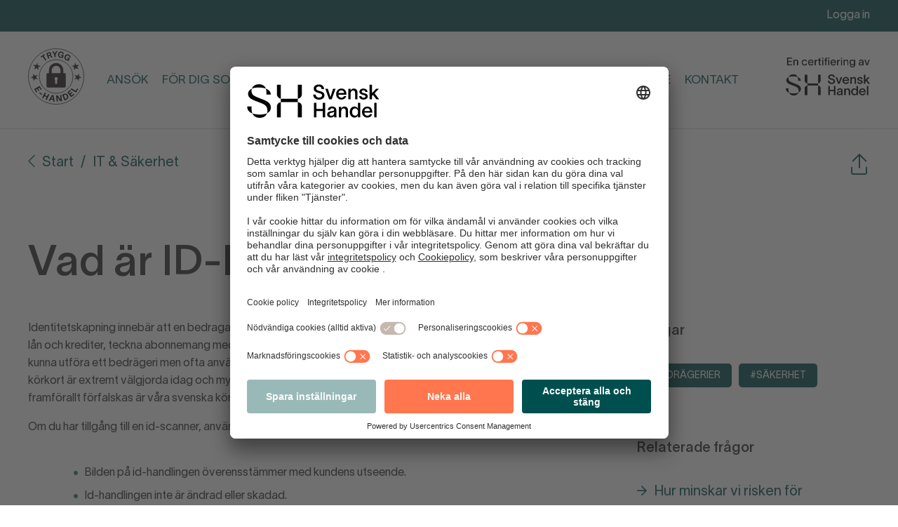

--- FILE ---
content_type: text/html; charset=UTF-8
request_url: https://tryggehandel.svenskhandel.se/faq/vad-ar-id-kapning/
body_size: 7693
content:
<!doctype html>
<html lang="sv">
<head>
<meta charset="utf-8">
<meta http-equiv="x-ua-compatible" content="ie=edge">
<meta name="viewport" content="width=device-width, initial-scale=1">
<!--[if lt IE 9]>
<script src="//cdnjs.cloudflare.com/ajax/libs/html5shiv/3.7.3/html5shiv.min.js"></script>
<script src="//cdnjs.cloudflare.com/ajax/libs/respond.js/1.4.2/respond.min.js"></script>
<![endif]-->
<title>Vad är ID-kapning? | Trygg E-handel</title>
<style>img:is([sizes="auto" i], [sizes^="auto," i]) { contain-intrinsic-size: 3000px 1500px }</style>
<meta name="robots" content="max-snippet:-1,max-image-preview:standard,max-video-preview:-1" />
<link rel="canonical" href="https://tryggehandel.svenskhandel.se/faq/vad-ar-id-kapning/" />
<meta property="og:type" content="article" />
<meta property="og:locale" content="sv_SE" />
<meta property="og:site_name" content="Trygg E-handel" />
<meta property="og:title" content="Vad är ID-kapning? | Trygg E-handel" />
<meta property="og:url" content="https://tryggehandel.svenskhandel.se/faq/vad-ar-id-kapning/" />
<meta property="og:image" content="https://tryggehandel.svenskhandel.se/wp-content/uploads/2024/01/trygg-e-handel-certifiering.jpg" />
<meta property="og:image:width" content="1200" />
<meta property="og:image:height" content="627" />
<meta property="article:published_time" content="2020-03-30T20:32:40+00:00" />
<meta property="article:modified_time" content="2024-01-26T13:43:28+00:00" />
<meta name="twitter:card" content="summary_large_image" />
<meta name="twitter:title" content="Vad är ID-kapning? | Trygg E-handel" />
<meta name="twitter:image" content="https://tryggehandel.svenskhandel.se/wp-content/uploads/2024/01/trygg-e-handel-certifiering.jpg" />
<script type="application/ld+json">{"@context":"https://schema.org","@graph":[{"@type":"WebSite","@id":"https://tryggehandel.svenskhandel.se/#/schema/WebSite","url":"https://tryggehandel.svenskhandel.se/","name":"Trygg E-handel","inLanguage":"sv-SE","potentialAction":{"@type":"SearchAction","target":{"@type":"EntryPoint","urlTemplate":"https://tryggehandel.svenskhandel.se/search/{search_term_string}/"},"query-input":"required name=search_term_string"},"publisher":{"@type":"Organization","@id":"https://tryggehandel.svenskhandel.se/#/schema/Organization","name":"Trygg E-handel","url":"https://tryggehandel.svenskhandel.se/"}},{"@type":"WebPage","@id":"https://tryggehandel.svenskhandel.se/faq/vad-ar-id-kapning/","url":"https://tryggehandel.svenskhandel.se/faq/vad-ar-id-kapning/","name":"Vad är ID-kapning? | Trygg E-handel","inLanguage":"sv-SE","isPartOf":{"@id":"https://tryggehandel.svenskhandel.se/#/schema/WebSite"},"breadcrumb":{"@type":"BreadcrumbList","@id":"https://tryggehandel.svenskhandel.se/#/schema/BreadcrumbList","itemListElement":[{"@type":"ListItem","position":1,"item":"https://tryggehandel.svenskhandel.se/","name":"Trygg E-handel"},{"@type":"ListItem","position":2,"item":"https://tryggehandel.svenskhandel.se/tema/it-sakerhet/","name":"Theme: IT-Säkerhet"},{"@type":"ListItem","position":3,"name":"Vad är ID-kapning?"}]},"potentialAction":{"@type":"ReadAction","target":"https://tryggehandel.svenskhandel.se/faq/vad-ar-id-kapning/"},"datePublished":"2020-03-30T20:32:40+00:00","dateModified":"2024-01-26T13:43:28+00:00"}]}</script>
<link rel='stylesheet' id='style-css' href='https://tryggehandel.svenskhandel.se/wp-content/themes/trygg-e-handel/assets/css/style.min.css?ver=260109-130333' type='text/css' media='all' />
<style id='classic-theme-styles-inline-css' type='text/css'>
/*! This file is auto-generated */
.wp-block-button__link{color:#fff;background-color:#32373c;border-radius:9999px;box-shadow:none;text-decoration:none;padding:calc(.667em + 2px) calc(1.333em + 2px);font-size:1.125em}.wp-block-file__button{background:#32373c;color:#fff;text-decoration:none}
</style>
<style id='global-styles-inline-css' type='text/css'>
:root{--wp--preset--aspect-ratio--square: 1;--wp--preset--aspect-ratio--4-3: 4/3;--wp--preset--aspect-ratio--3-4: 3/4;--wp--preset--aspect-ratio--3-2: 3/2;--wp--preset--aspect-ratio--2-3: 2/3;--wp--preset--aspect-ratio--16-9: 16/9;--wp--preset--aspect-ratio--9-16: 9/16;--wp--preset--color--black: #000000;--wp--preset--color--cyan-bluish-gray: #abb8c3;--wp--preset--color--white: #ffffff;--wp--preset--color--pale-pink: #f78da7;--wp--preset--color--vivid-red: #cf2e2e;--wp--preset--color--luminous-vivid-orange: #ff6900;--wp--preset--color--luminous-vivid-amber: #fcb900;--wp--preset--color--light-green-cyan: #7bdcb5;--wp--preset--color--vivid-green-cyan: #00d084;--wp--preset--color--pale-cyan-blue: #8ed1fc;--wp--preset--color--vivid-cyan-blue: #0693e3;--wp--preset--color--vivid-purple: #9b51e0;--wp--preset--gradient--vivid-cyan-blue-to-vivid-purple: linear-gradient(135deg,rgba(6,147,227,1) 0%,rgb(155,81,224) 100%);--wp--preset--gradient--light-green-cyan-to-vivid-green-cyan: linear-gradient(135deg,rgb(122,220,180) 0%,rgb(0,208,130) 100%);--wp--preset--gradient--luminous-vivid-amber-to-luminous-vivid-orange: linear-gradient(135deg,rgba(252,185,0,1) 0%,rgba(255,105,0,1) 100%);--wp--preset--gradient--luminous-vivid-orange-to-vivid-red: linear-gradient(135deg,rgba(255,105,0,1) 0%,rgb(207,46,46) 100%);--wp--preset--gradient--very-light-gray-to-cyan-bluish-gray: linear-gradient(135deg,rgb(238,238,238) 0%,rgb(169,184,195) 100%);--wp--preset--gradient--cool-to-warm-spectrum: linear-gradient(135deg,rgb(74,234,220) 0%,rgb(151,120,209) 20%,rgb(207,42,186) 40%,rgb(238,44,130) 60%,rgb(251,105,98) 80%,rgb(254,248,76) 100%);--wp--preset--gradient--blush-light-purple: linear-gradient(135deg,rgb(255,206,236) 0%,rgb(152,150,240) 100%);--wp--preset--gradient--blush-bordeaux: linear-gradient(135deg,rgb(254,205,165) 0%,rgb(254,45,45) 50%,rgb(107,0,62) 100%);--wp--preset--gradient--luminous-dusk: linear-gradient(135deg,rgb(255,203,112) 0%,rgb(199,81,192) 50%,rgb(65,88,208) 100%);--wp--preset--gradient--pale-ocean: linear-gradient(135deg,rgb(255,245,203) 0%,rgb(182,227,212) 50%,rgb(51,167,181) 100%);--wp--preset--gradient--electric-grass: linear-gradient(135deg,rgb(202,248,128) 0%,rgb(113,206,126) 100%);--wp--preset--gradient--midnight: linear-gradient(135deg,rgb(2,3,129) 0%,rgb(40,116,252) 100%);--wp--preset--font-size--small: 13px;--wp--preset--font-size--medium: 20px;--wp--preset--font-size--large: 36px;--wp--preset--font-size--x-large: 42px;--wp--preset--spacing--20: 0.44rem;--wp--preset--spacing--30: 0.67rem;--wp--preset--spacing--40: 1rem;--wp--preset--spacing--50: 1.5rem;--wp--preset--spacing--60: 2.25rem;--wp--preset--spacing--70: 3.38rem;--wp--preset--spacing--80: 5.06rem;--wp--preset--shadow--natural: 6px 6px 9px rgba(0, 0, 0, 0.2);--wp--preset--shadow--deep: 12px 12px 50px rgba(0, 0, 0, 0.4);--wp--preset--shadow--sharp: 6px 6px 0px rgba(0, 0, 0, 0.2);--wp--preset--shadow--outlined: 6px 6px 0px -3px rgba(255, 255, 255, 1), 6px 6px rgba(0, 0, 0, 1);--wp--preset--shadow--crisp: 6px 6px 0px rgba(0, 0, 0, 1);}:where(.is-layout-flex){gap: 0.5em;}:where(.is-layout-grid){gap: 0.5em;}body .is-layout-flex{display: flex;}.is-layout-flex{flex-wrap: wrap;align-items: center;}.is-layout-flex > :is(*, div){margin: 0;}body .is-layout-grid{display: grid;}.is-layout-grid > :is(*, div){margin: 0;}:where(.wp-block-columns.is-layout-flex){gap: 2em;}:where(.wp-block-columns.is-layout-grid){gap: 2em;}:where(.wp-block-post-template.is-layout-flex){gap: 1.25em;}:where(.wp-block-post-template.is-layout-grid){gap: 1.25em;}.has-black-color{color: var(--wp--preset--color--black) !important;}.has-cyan-bluish-gray-color{color: var(--wp--preset--color--cyan-bluish-gray) !important;}.has-white-color{color: var(--wp--preset--color--white) !important;}.has-pale-pink-color{color: var(--wp--preset--color--pale-pink) !important;}.has-vivid-red-color{color: var(--wp--preset--color--vivid-red) !important;}.has-luminous-vivid-orange-color{color: var(--wp--preset--color--luminous-vivid-orange) !important;}.has-luminous-vivid-amber-color{color: var(--wp--preset--color--luminous-vivid-amber) !important;}.has-light-green-cyan-color{color: var(--wp--preset--color--light-green-cyan) !important;}.has-vivid-green-cyan-color{color: var(--wp--preset--color--vivid-green-cyan) !important;}.has-pale-cyan-blue-color{color: var(--wp--preset--color--pale-cyan-blue) !important;}.has-vivid-cyan-blue-color{color: var(--wp--preset--color--vivid-cyan-blue) !important;}.has-vivid-purple-color{color: var(--wp--preset--color--vivid-purple) !important;}.has-black-background-color{background-color: var(--wp--preset--color--black) !important;}.has-cyan-bluish-gray-background-color{background-color: var(--wp--preset--color--cyan-bluish-gray) !important;}.has-white-background-color{background-color: var(--wp--preset--color--white) !important;}.has-pale-pink-background-color{background-color: var(--wp--preset--color--pale-pink) !important;}.has-vivid-red-background-color{background-color: var(--wp--preset--color--vivid-red) !important;}.has-luminous-vivid-orange-background-color{background-color: var(--wp--preset--color--luminous-vivid-orange) !important;}.has-luminous-vivid-amber-background-color{background-color: var(--wp--preset--color--luminous-vivid-amber) !important;}.has-light-green-cyan-background-color{background-color: var(--wp--preset--color--light-green-cyan) !important;}.has-vivid-green-cyan-background-color{background-color: var(--wp--preset--color--vivid-green-cyan) !important;}.has-pale-cyan-blue-background-color{background-color: var(--wp--preset--color--pale-cyan-blue) !important;}.has-vivid-cyan-blue-background-color{background-color: var(--wp--preset--color--vivid-cyan-blue) !important;}.has-vivid-purple-background-color{background-color: var(--wp--preset--color--vivid-purple) !important;}.has-black-border-color{border-color: var(--wp--preset--color--black) !important;}.has-cyan-bluish-gray-border-color{border-color: var(--wp--preset--color--cyan-bluish-gray) !important;}.has-white-border-color{border-color: var(--wp--preset--color--white) !important;}.has-pale-pink-border-color{border-color: var(--wp--preset--color--pale-pink) !important;}.has-vivid-red-border-color{border-color: var(--wp--preset--color--vivid-red) !important;}.has-luminous-vivid-orange-border-color{border-color: var(--wp--preset--color--luminous-vivid-orange) !important;}.has-luminous-vivid-amber-border-color{border-color: var(--wp--preset--color--luminous-vivid-amber) !important;}.has-light-green-cyan-border-color{border-color: var(--wp--preset--color--light-green-cyan) !important;}.has-vivid-green-cyan-border-color{border-color: var(--wp--preset--color--vivid-green-cyan) !important;}.has-pale-cyan-blue-border-color{border-color: var(--wp--preset--color--pale-cyan-blue) !important;}.has-vivid-cyan-blue-border-color{border-color: var(--wp--preset--color--vivid-cyan-blue) !important;}.has-vivid-purple-border-color{border-color: var(--wp--preset--color--vivid-purple) !important;}.has-vivid-cyan-blue-to-vivid-purple-gradient-background{background: var(--wp--preset--gradient--vivid-cyan-blue-to-vivid-purple) !important;}.has-light-green-cyan-to-vivid-green-cyan-gradient-background{background: var(--wp--preset--gradient--light-green-cyan-to-vivid-green-cyan) !important;}.has-luminous-vivid-amber-to-luminous-vivid-orange-gradient-background{background: var(--wp--preset--gradient--luminous-vivid-amber-to-luminous-vivid-orange) !important;}.has-luminous-vivid-orange-to-vivid-red-gradient-background{background: var(--wp--preset--gradient--luminous-vivid-orange-to-vivid-red) !important;}.has-very-light-gray-to-cyan-bluish-gray-gradient-background{background: var(--wp--preset--gradient--very-light-gray-to-cyan-bluish-gray) !important;}.has-cool-to-warm-spectrum-gradient-background{background: var(--wp--preset--gradient--cool-to-warm-spectrum) !important;}.has-blush-light-purple-gradient-background{background: var(--wp--preset--gradient--blush-light-purple) !important;}.has-blush-bordeaux-gradient-background{background: var(--wp--preset--gradient--blush-bordeaux) !important;}.has-luminous-dusk-gradient-background{background: var(--wp--preset--gradient--luminous-dusk) !important;}.has-pale-ocean-gradient-background{background: var(--wp--preset--gradient--pale-ocean) !important;}.has-electric-grass-gradient-background{background: var(--wp--preset--gradient--electric-grass) !important;}.has-midnight-gradient-background{background: var(--wp--preset--gradient--midnight) !important;}.has-small-font-size{font-size: var(--wp--preset--font-size--small) !important;}.has-medium-font-size{font-size: var(--wp--preset--font-size--medium) !important;}.has-large-font-size{font-size: var(--wp--preset--font-size--large) !important;}.has-x-large-font-size{font-size: var(--wp--preset--font-size--x-large) !important;}
:where(.wp-block-post-template.is-layout-flex){gap: 1.25em;}:where(.wp-block-post-template.is-layout-grid){gap: 1.25em;}
:where(.wp-block-columns.is-layout-flex){gap: 2em;}:where(.wp-block-columns.is-layout-grid){gap: 2em;}
:root :where(.wp-block-pullquote){font-size: 1.5em;line-height: 1.6;}
</style>
<script type="text/javascript" src="https://tryggehandel.svenskhandel.se/wp-includes/js/jquery/jquery.min.js?ver=3.7.1" id="jquery-core-js"></script>
<script type="text/javascript" src="https://tryggehandel.svenskhandel.se/wp-includes/js/jquery/jquery-migrate.min.js?ver=3.4.1" id="jquery-migrate-js"></script>
<link rel="https://api.w.org/" href="https://tryggehandel.svenskhandel.se/wp-json/" /><link rel="EditURI" type="application/rsd+xml" title="RSD" href="https://tryggehandel.svenskhandel.se/xmlrpc.php?rsd" />
<link rel="alternate" title="oEmbed (JSON)" type="application/json+oembed" href="https://tryggehandel.svenskhandel.se/wp-json/oembed/1.0/embed?url=https%3A%2F%2Ftryggehandel.svenskhandel.se%2Ffaq%2Fvad-ar-id-kapning%2F" />
<link rel="alternate" title="oEmbed (XML)" type="text/xml+oembed" href="https://tryggehandel.svenskhandel.se/wp-json/oembed/1.0/embed?url=https%3A%2F%2Ftryggehandel.svenskhandel.se%2Ffaq%2Fvad-ar-id-kapning%2F&#038;format=xml" />
<script>
var GLOBAL_SITE = {
baseUrl: 'https://tryggehandel.svenskhandel.se',
basePath: 'https://tryggehandel.svenskhandel.se/wp-content/themes/trygg-e-handel',
siteName: 'tryggehandel',
siteCookieText: 'Vi har placerat cookies på din dator för att ge dig en bättre upplevelse av våra webbplatser. Om du inte godkänner eller vill ha mer information kan du läsa mer här:',
siteCookieAccept: 'I accept cookies',
siteCookieLinkUrl: 'https://tryggehandel.svenskhandel.se/cookie-policy/',
siteCookieLinkTitle: 'Läs mer här',
privacyPolicyUrl: 'https://tryggehandel.svenskhandel.se/integritetspolicy/',
language: 'sv',
languageCode: 'sv_SE',
googleMapsInit: false,
googleMapsLoaded: false,
googleMapsKey: '',
restrictedTitle: '',
restrictedContent: "<h1>Inloggning kr\u00e4vs<\/h1>\n<p>Som certifierad Trygg E-handlare har du tillg\u00e5ng till allt material p\u00e5 tryggehandel.se<br \/>\nF\u00f6r att komma \u00e5t l\u00e5st material beh\u00f6ver du logga in. Har du inget konto beh\u00f6ver du f\u00f6rst skapa ett via l\u00e4nken \u201dans\u00f6k om konto\u201d.<\/p>\n"		};
</script>
<link rel="apple-touch-icon" sizes="180x180" href="https://tryggehandel.svenskhandel.se/wp-content/themes/trygg-e-handel/assets/img/favicons/apple-touch-icon.png">
<link rel="icon" type="image/png" sizes="32x32" href="https://tryggehandel.svenskhandel.se/wp-content/themes/trygg-e-handel/assets/img/favicons/favicon-32x32.png">
<link rel="icon" type="image/png" sizes="16x16" href="https://tryggehandel.svenskhandel.se/wp-content/themes/trygg-e-handel/assets/img/favicons/favicon-16x16.png">
<link rel="manifest" href="https://tryggehandel.svenskhandel.se/wp-content/themes/trygg-e-handel/assets/img/favicons/site.webmanifest">
<link rel="mask-icon" href="https://tryggehandel.svenskhandel.se/wp-content/themes/trygg-e-handel/assets/img/favicons/safari-pinned-tab.svg" color="#000000">
<link rel="shortcut icon" href="https://tryggehandel.svenskhandel.se/wp-content/themes/trygg-e-handel/assets/img/favicons/favicon.ico">
<meta name="msapplication-TileColor" content="#ffffff">
<meta name="theme-color" content="#ffffff">
<meta name="msapplication-config" content="https://tryggehandel.svenskhandel.se/wp-content/themes/trygg-e-handel/assets/img/favicons/browserconfig.xml">
<meta name="google-site-verification" content="wRrpM9RUilQcSpKKRYQw6mMeDVQUxILbdbtagjosGLs" />
<script id="usercentrics-cmp" src="https://app.usercentrics.eu/browser-ui/latest/loader.js" data-settings-id="lhxd1Gd1YY8Jeq" async></script>
<script>(function(w,d,s,l,i){w[l]=w[l]||[];w[l].push({'gtm.start':
new Date().getTime(),event:'gtm.js'});var f=d.getElementsByTagName(s)[0],
j=d.createElement(s),dl=l!='dataLayer'?'&l='+l:'';j.async=true;j.src=
'https://www.googletagmanager.com/gtm.js?id='+i+dl;f.parentNode.insertBefore(j,f);
})(window,document,'script','dataLayer','GTM-KNT9DRF');</script>
<style>.grecaptcha-badge{display:none !important;}</style>	</head>
<body class="wp-singular faq-template-default single single-faq postid-499 wp-theme-trygg-e-handel  page-template-default">
<div class="login-bar"><div class="g-wrapper"><div class="g-col"><a href="/logga-in/">Logga in</a></div></div></div>		<div class="page-outer">
<header class="s-header">
<div class="g-wrapper">
<div class="g-col">
<div class="inner ">
<div class="col-1">
<div class="logo"><a href="https://tryggehandel.svenskhandel.se"><img src="https://tryggehandel.svenskhandel.se/wp-content/themes/trygg-e-handel/assets/img/framework/logo-teh-black.svg" alt="Trygg E-handel"></a></div>
</div>
<div class="col-2">
<nav class="menu g-col"><ul><li class="item_default"><a href="https://tryggehandel.svenskhandel.se/ansok/">Ansök</a></li><li class="has-mega-menu mega-menu-921 item_default" data-mega-menu="921"><a href="https://tryggehandel.svenskhandel.se/">För dig som e-handlare</a></li><li class="item_default"><a href="https://tryggehandel.svenskhandel.se/for-dig-som-konsument/">För dig som konsument</a></li><li class="item_default"><a href="https://tryggehandel.svenskhandel.se/certifierade-e-handlare/">Certifierade e-handlare</a></li><li class="item_default"><a href="https://tryggehandel.svenskhandel.se/kontakt/">Kontakt</a></li></ul></nav>							<div class="logo-sdh"><a href="https://www.svenskhandel.se"><img src="https://tryggehandel.svenskhandel.se/wp-content/themes/trygg-e-handel/assets/img/framework/sh-logo-cert.png" alt="Svensk Handel"></a></div>
<div class="mobile-btn">
<button data-text1="Meny" data-text2="Stäng">
<i class="fas fa-bars"></i>
<i class="fas fa-times"></i>
</button>
</div>
</div>
</div>
</div>
<div class="g-col"><div class="line"></div></div>
</div>
<div class="mega-menu mega-menu-921"><div class="g-wrapper clearfix"><ul class="mega-menu-items clearfix"><li class="g-col"><a href="https://tryggehandel.svenskhandel.se/om-trygg-e-handel/">Om Trygg E-handel</a></li><li class="g-col"><a href="https://www.svenskhandel.se/">Om Svensk Handel</a></li><li class="g-col"><a href="https://tryggehandel.svenskhandel.se/verktyg/">Verktyg</a></li><li class="g-col"><a href="https://tryggehandel.svenskhandel.se/implementation-av-script/">Implementation av script</a></li><li class="g-col"><a href="https://tryggehandel.svenskhandel.se/konsumentratt/">Konsumenträtt</a></li><li class="g-col"><a href="https://tryggehandel.svenskhandel.se/integritet-gdpr/">Integritet &#038; GDPR</a></li><li class="g-col"><a href="https://tryggehandel.svenskhandel.se/marknadsforing-forsaljning/">Marknadsföring &#038; Försäljning</a></li><li class="g-col"><a href="https://tryggehandel.svenskhandel.se/it-sakerhet/">IT &#038; Säkerhet</a></li><li class="g-col"><a href="https://tryggehandel.svenskhandel.se/marknadsmaterial/">Marknadsmaterial till dig som E-handlare</a></li><li class="g-col"><a href="https://tryggehandel.svenskhandel.se/business-sweden/">Business Sweden</a></li></ul><div class="g-col"><div class="line"></div></div></div></div>		</header>
<div class="mobile-menu">
<div class="wrapper">
<div class="menu-main-menu-container"><ul id="menu-main-menu" class="menu"><li id="menu-item-234" class="menu-item menu-item-type-post_type menu-item-object-page menu-item-234"><a href="https://tryggehandel.svenskhandel.se/ansok/">Ansök</a></li>
<li id="menu-item-921" class="menu-item menu-item-type-post_type menu-item-object-page menu-item-home menu-item-has-children menu-item-921"><a href="https://tryggehandel.svenskhandel.se/">För dig som e-handlare</a>
<ul class="sub-menu">
<li id="menu-item-1144" class="menu-item menu-item-type-post_type menu-item-object-page menu-item-1144"><a href="https://tryggehandel.svenskhandel.se/om-trygg-e-handel/">Om Trygg E-handel</a></li>
<li id="menu-item-923" class="menu-item menu-item-type-custom menu-item-object-custom menu-item-923"><a href="https://www.svenskhandel.se/">Om Svensk Handel</a></li>
<li id="menu-item-928" class="menu-item menu-item-type-post_type menu-item-object-page menu-item-928"><a href="https://tryggehandel.svenskhandel.se/verktyg/">Verktyg</a></li>
<li id="menu-item-929" class="menu-item menu-item-type-post_type menu-item-object-page menu-item-929"><a href="https://tryggehandel.svenskhandel.se/implementation-av-script/">Implementation av script</a></li>
<li id="menu-item-232" class="menu-item menu-item-type-post_type menu-item-object-page menu-item-232"><a href="https://tryggehandel.svenskhandel.se/konsumentratt/">Konsumenträtt</a></li>
<li id="menu-item-201" class="menu-item menu-item-type-post_type menu-item-object-page menu-item-201"><a href="https://tryggehandel.svenskhandel.se/integritet-gdpr/">Integritet &#038; GDPR</a></li>
<li id="menu-item-233" class="menu-item menu-item-type-post_type menu-item-object-page menu-item-233"><a href="https://tryggehandel.svenskhandel.se/marknadsforing-forsaljning/">Marknadsföring &#038; Försäljning</a></li>
<li id="menu-item-516" class="menu-item menu-item-type-post_type menu-item-object-page menu-item-516"><a href="https://tryggehandel.svenskhandel.se/it-sakerhet/">IT &#038; Säkerhet</a></li>
<li id="menu-item-1616" class="menu-item menu-item-type-post_type menu-item-object-page menu-item-1616"><a href="https://tryggehandel.svenskhandel.se/marknadsmaterial/">Marknadsmaterial till dig som E-handlare</a></li>
<li id="menu-item-1371" class="menu-item menu-item-type-post_type menu-item-object-page menu-item-1371"><a href="https://tryggehandel.svenskhandel.se/business-sweden/">Business Sweden</a></li>
</ul>
</li>
<li id="menu-item-926" class="menu-item menu-item-type-post_type menu-item-object-page menu-item-926"><a href="https://tryggehandel.svenskhandel.se/for-dig-som-konsument/">För dig som konsument</a></li>
<li id="menu-item-925" class="menu-item menu-item-type-post_type menu-item-object-page menu-item-925"><a href="https://tryggehandel.svenskhandel.se/certifierade-e-handlare/">Certifierade e-handlare</a></li>
<li id="menu-item-387" class="menu-item menu-item-type-post_type menu-item-object-page menu-item-387"><a href="https://tryggehandel.svenskhandel.se/kontakt/">Kontakt</a></li>
</ul></div>			</div>
</div>
<div class="header-push"></div>
<div class="page-content-wrapper">
<div class="s-breadcrumbs"><div class="g-wrapper"><div class="g-col clearfix"><div class="crumbs"><ul><li><a href="https://tryggehandel.svenskhandel.se">Start</a></li><li><a href="https://tryggehandel.svenskhandel.se/it-sakerhet/">IT &#038; Säkerhet</a></li></ul></div><div class="share"><a href="#" data-url="https://tryggehandel.svenskhandel.se/faq/vad-ar-id-kapning/"></a><div class="menu"></div></div></div></div></div><div class="s-header-module-article"><div class="g-wrapper"><div class="g-col"><h1>Vad är ID-kapning?</h1></div></div></div><div class="s-faq-post"><div class="g-wrapper clearfix"><article class="s-article g-col"><div class="wysiwyg"><p>Identitetskapning innebär att en bedragare utnyttjar en annan persons personuppgifter för att köpa varor, söka lån och krediter, teckna abonnemang med mera. I en del fall är det bara personnumret som krävs för att någon ska kunna utföra ett bedrägeri men ofta används även en stulen eller förfalskad ID-handling. Förfalskade ID- och körkort är extremt välgjorda idag och mycket svåra att skilja från äkta handlingar. De kort som i dagsläget framförallt förfalskas är våra svenska körkort samt de av bankerna utställda SIS-korten.</p>
<p>Om du har tillgång till en id-scanner, använd den! Om inte bör du alltid kontrollera att:</p>
<ul>
<li>Bilden på id-handlingen överensstämmer med kundens utseende.</li>
<li>Id-handlingen inte är ändrad eller skadad.</li>
<li>Giltighetstiden inte har gått ut.</li>
<li>För att kontrollera giltigheten för svenska pass och nationella id-kort kan du besöka Polisens e-tjänst för giltighetskontroll.</li>
<li>UV-trycket är korrekt</li>
</ul>
<p>Förlag på nytt statligt id-kort</p>
<p>Den 27 mars 2019 presenterade Id-kortutredning sina förslag till nödvändiga förändringar för att minska antalet bedrägerier som begås med hjälp av förfalskade id-handlingar. Utredningen föreslår ett nytt statligt id-kort som kan utfärdas både till svenska medborgare och till personer som är folkbokförda i Sverige.</p>
<p>Det ska enligt utredningen fungera som resehandling inom EU för svenska medborgare, på samma sätt som det nationella identitetskortet gör idag. Polismyndigheten föreslås vara den enda utfärdande myndigheten, och id-kortets giltighetstid föreslås vara fem år.</p>
</div><div class="publish-info clearfix"><div class="img"><img src="https://tryggehandel.svenskhandel.se/wp-content/uploads/2020/02/anne-bardeman-600x600.jpg" alt="Anne Bardeman"></div><div class="info">Skriven av Ansvarig för Trygg E-handel Anne Bardeman 30 mars 2020<br>Senast uppdaterad 26 januari 2024</div></div></article><aside class="s-aside g-col"><div class="m-related tags"><h5>Taggar</h5><ul><li><a href="https://tryggehandel.svenskhandel.se/tag/bedragerier/">#bedrägerier</a></li><li><a href="https://tryggehandel.svenskhandel.se/tag/sakerhet/">#säkerhet</a></li></ul></div><div class="m-related faq"><h5>Relaterade frågor</h5><ul><li><a href="https://tryggehandel.svenskhandel.se/faq/hur-minskar-vi-risken-for-bolagskapningar/"><i class="far fa-arrow-right"></i>Hur minskar vi risken för bolagskapningar?</a></li></ul></div></aside></div></div><div class="s-services compact"><div class="g-wrapper"><div class="g-col"><div class="m-question g-col clearfix"><div class="left g-col"><div class="title"><h4>Saknar du några frågor?</h4></div><div class="intro"><p>Mejla i så fall gärna in till oss direkt och berätta vilken fråga just du behöver hjälp med!<br />
Genom att skicka in en fråga så godkänner du att vi kan komma att publicera den anonymt på FAQ-sidan på Trygg E-handels hemsida. Vi kommer även att hantera dina personuppgifter. För mer information läs vår integritetspolicy.</p>
</div></div><div class="right g-col"><form class="form-general question-form" data-msg-captcha="Vänligen validera att du inte är en robot." data-msg-success="Tack för din fråga." data-msg-error="Oops, ett fel inträffade. Vänligen försök igen senare.">
<fieldset>
<div class="row">
<div class="cell clearfix">
<textarea name="question" class="counter" maxlength="140" rows="8" required placeholder="Tex: jag saknar information om..."></textarea>
<span class="counter">0 / 140</span>
</div>
</div>
<div class="row">
<div class="cell">
<input type="email" name="email" maxlength="50" placeholder="E-post (frivilligt)">
</div>
</div>
<div class="row">
<div class="cell">
<ul class="checkbox-group">
<li>
<label><input type="checkbox" name="contact" value="1"><i></i>Informera mig när det finns ett svar på denna fråga.</label>
</li>
</ul>
</div>
</div>
<div class="recaptcha g-hidden">
<div class="g-recaptcha" data-sitekey="6LcaBdsUAAAAACVtY0XlRYtUt7Ur8tv2E2fUXWza"></div>
</div>
<input type="hidden" name="secret" value="ddf5f737bf">
<input type="hidden" name="action" value="send-question">
<button type="submit" class="g-btn-tight">Skicka frågan</button>
</fieldset>
</form>
</div></div></div></div></div>
</div>
</div>
<footer class="s-footer">
<div class="top">
<div class="footer-container">
<div class="inner">
<div class="col-1">
<div class="logo">
<a href="https://tryggehandel.svenskhandel.se"><img src="https://tryggehandel.svenskhandel.se/wp-content/themes/trygg-e-handel/assets/img/framework/logo-sh-horisontal-negative.svg" alt="Svensk Handel"></a>
</div>
<div class="addresses">
<p>Svensk Handel AB Regeringsgatan 60 103 29 Stockholm</p>					</div>
</div>
<div class="footer-cta">
<a href="https://www.svenskhandel.se/">Till Svensk Handel</a>				</div>
</div>
</div>
</div>
<div class="bottom">
<div class="footer-container">
<div class="inner">
<div class="text">
<p>© Copyright Svensk Handel. All rights reserved</p>				</div>
<div class="links">
<div><ul><li><a href="https://tryggehandel.svenskhandel.se/integritetspolicy/">Integritetspolicy</a></li><li><a href="https://tryggehandel.svenskhandel.se/cookie-policy/">Cookie Policy</a></li><li><a href="#" onclick="UC_UI.showSecondLayer(); return false">Cookie-inställningar</a></li></ul></div>				</div>
</div>
</div>
</div>
</footer>
<script type="speculationrules">
{"prefetch":[{"source":"document","where":{"and":[{"href_matches":"\/*"},{"not":{"href_matches":["\/wp-*.php","\/wp-admin\/*","\/wp-content\/uploads\/*","\/wp-content\/*","\/wp-content\/plugins\/*","\/wp-content\/themes\/trygg-e-handel\/*","\/*\\?(.+)"]}},{"not":{"selector_matches":"a[rel~=\"nofollow\"]"}},{"not":{"selector_matches":".no-prefetch, .no-prefetch a"}}]},"eagerness":"conservative"}]}
</script>
<script type="text/javascript" defer="defer" async="async" src="https://tryggehandel.svenskhandel.se/wp-content/themes/trygg-e-handel/assets/js/scripts.min.js?ver=260107-112251" id="script-js"></script>
<script type="text/javascript" src="https://tryggehandel.svenskhandel.se/wp-content/plugins/acf-focal-point/js/focal-point.min.js?ver=1.0" id="focal-point-js"></script>
<!-- <script async defer src="https://www.google.com/recaptcha/api.js?onload=CaptchaCallback&render=explicit"></script> -->
</body>
</html><!-- WP Fastest Cache file was created in 0.102 seconds, on 2026-01-23 @ 04:30 --><!-- need to refresh to see cached version -->

--- FILE ---
content_type: text/html; charset=utf-8
request_url: https://www.google.com/recaptcha/api2/anchor?ar=1&k=6LcaBdsUAAAAACVtY0XlRYtUt7Ur8tv2E2fUXWza&co=aHR0cHM6Ly90cnlnZ2VoYW5kZWwuc3ZlbnNraGFuZGVsLnNlOjQ0Mw..&hl=en&v=PoyoqOPhxBO7pBk68S4YbpHZ&size=normal&anchor-ms=20000&execute-ms=30000&cb=tsgcas11wcjy
body_size: 49266
content:
<!DOCTYPE HTML><html dir="ltr" lang="en"><head><meta http-equiv="Content-Type" content="text/html; charset=UTF-8">
<meta http-equiv="X-UA-Compatible" content="IE=edge">
<title>reCAPTCHA</title>
<style type="text/css">
/* cyrillic-ext */
@font-face {
  font-family: 'Roboto';
  font-style: normal;
  font-weight: 400;
  font-stretch: 100%;
  src: url(//fonts.gstatic.com/s/roboto/v48/KFO7CnqEu92Fr1ME7kSn66aGLdTylUAMa3GUBHMdazTgWw.woff2) format('woff2');
  unicode-range: U+0460-052F, U+1C80-1C8A, U+20B4, U+2DE0-2DFF, U+A640-A69F, U+FE2E-FE2F;
}
/* cyrillic */
@font-face {
  font-family: 'Roboto';
  font-style: normal;
  font-weight: 400;
  font-stretch: 100%;
  src: url(//fonts.gstatic.com/s/roboto/v48/KFO7CnqEu92Fr1ME7kSn66aGLdTylUAMa3iUBHMdazTgWw.woff2) format('woff2');
  unicode-range: U+0301, U+0400-045F, U+0490-0491, U+04B0-04B1, U+2116;
}
/* greek-ext */
@font-face {
  font-family: 'Roboto';
  font-style: normal;
  font-weight: 400;
  font-stretch: 100%;
  src: url(//fonts.gstatic.com/s/roboto/v48/KFO7CnqEu92Fr1ME7kSn66aGLdTylUAMa3CUBHMdazTgWw.woff2) format('woff2');
  unicode-range: U+1F00-1FFF;
}
/* greek */
@font-face {
  font-family: 'Roboto';
  font-style: normal;
  font-weight: 400;
  font-stretch: 100%;
  src: url(//fonts.gstatic.com/s/roboto/v48/KFO7CnqEu92Fr1ME7kSn66aGLdTylUAMa3-UBHMdazTgWw.woff2) format('woff2');
  unicode-range: U+0370-0377, U+037A-037F, U+0384-038A, U+038C, U+038E-03A1, U+03A3-03FF;
}
/* math */
@font-face {
  font-family: 'Roboto';
  font-style: normal;
  font-weight: 400;
  font-stretch: 100%;
  src: url(//fonts.gstatic.com/s/roboto/v48/KFO7CnqEu92Fr1ME7kSn66aGLdTylUAMawCUBHMdazTgWw.woff2) format('woff2');
  unicode-range: U+0302-0303, U+0305, U+0307-0308, U+0310, U+0312, U+0315, U+031A, U+0326-0327, U+032C, U+032F-0330, U+0332-0333, U+0338, U+033A, U+0346, U+034D, U+0391-03A1, U+03A3-03A9, U+03B1-03C9, U+03D1, U+03D5-03D6, U+03F0-03F1, U+03F4-03F5, U+2016-2017, U+2034-2038, U+203C, U+2040, U+2043, U+2047, U+2050, U+2057, U+205F, U+2070-2071, U+2074-208E, U+2090-209C, U+20D0-20DC, U+20E1, U+20E5-20EF, U+2100-2112, U+2114-2115, U+2117-2121, U+2123-214F, U+2190, U+2192, U+2194-21AE, U+21B0-21E5, U+21F1-21F2, U+21F4-2211, U+2213-2214, U+2216-22FF, U+2308-230B, U+2310, U+2319, U+231C-2321, U+2336-237A, U+237C, U+2395, U+239B-23B7, U+23D0, U+23DC-23E1, U+2474-2475, U+25AF, U+25B3, U+25B7, U+25BD, U+25C1, U+25CA, U+25CC, U+25FB, U+266D-266F, U+27C0-27FF, U+2900-2AFF, U+2B0E-2B11, U+2B30-2B4C, U+2BFE, U+3030, U+FF5B, U+FF5D, U+1D400-1D7FF, U+1EE00-1EEFF;
}
/* symbols */
@font-face {
  font-family: 'Roboto';
  font-style: normal;
  font-weight: 400;
  font-stretch: 100%;
  src: url(//fonts.gstatic.com/s/roboto/v48/KFO7CnqEu92Fr1ME7kSn66aGLdTylUAMaxKUBHMdazTgWw.woff2) format('woff2');
  unicode-range: U+0001-000C, U+000E-001F, U+007F-009F, U+20DD-20E0, U+20E2-20E4, U+2150-218F, U+2190, U+2192, U+2194-2199, U+21AF, U+21E6-21F0, U+21F3, U+2218-2219, U+2299, U+22C4-22C6, U+2300-243F, U+2440-244A, U+2460-24FF, U+25A0-27BF, U+2800-28FF, U+2921-2922, U+2981, U+29BF, U+29EB, U+2B00-2BFF, U+4DC0-4DFF, U+FFF9-FFFB, U+10140-1018E, U+10190-1019C, U+101A0, U+101D0-101FD, U+102E0-102FB, U+10E60-10E7E, U+1D2C0-1D2D3, U+1D2E0-1D37F, U+1F000-1F0FF, U+1F100-1F1AD, U+1F1E6-1F1FF, U+1F30D-1F30F, U+1F315, U+1F31C, U+1F31E, U+1F320-1F32C, U+1F336, U+1F378, U+1F37D, U+1F382, U+1F393-1F39F, U+1F3A7-1F3A8, U+1F3AC-1F3AF, U+1F3C2, U+1F3C4-1F3C6, U+1F3CA-1F3CE, U+1F3D4-1F3E0, U+1F3ED, U+1F3F1-1F3F3, U+1F3F5-1F3F7, U+1F408, U+1F415, U+1F41F, U+1F426, U+1F43F, U+1F441-1F442, U+1F444, U+1F446-1F449, U+1F44C-1F44E, U+1F453, U+1F46A, U+1F47D, U+1F4A3, U+1F4B0, U+1F4B3, U+1F4B9, U+1F4BB, U+1F4BF, U+1F4C8-1F4CB, U+1F4D6, U+1F4DA, U+1F4DF, U+1F4E3-1F4E6, U+1F4EA-1F4ED, U+1F4F7, U+1F4F9-1F4FB, U+1F4FD-1F4FE, U+1F503, U+1F507-1F50B, U+1F50D, U+1F512-1F513, U+1F53E-1F54A, U+1F54F-1F5FA, U+1F610, U+1F650-1F67F, U+1F687, U+1F68D, U+1F691, U+1F694, U+1F698, U+1F6AD, U+1F6B2, U+1F6B9-1F6BA, U+1F6BC, U+1F6C6-1F6CF, U+1F6D3-1F6D7, U+1F6E0-1F6EA, U+1F6F0-1F6F3, U+1F6F7-1F6FC, U+1F700-1F7FF, U+1F800-1F80B, U+1F810-1F847, U+1F850-1F859, U+1F860-1F887, U+1F890-1F8AD, U+1F8B0-1F8BB, U+1F8C0-1F8C1, U+1F900-1F90B, U+1F93B, U+1F946, U+1F984, U+1F996, U+1F9E9, U+1FA00-1FA6F, U+1FA70-1FA7C, U+1FA80-1FA89, U+1FA8F-1FAC6, U+1FACE-1FADC, U+1FADF-1FAE9, U+1FAF0-1FAF8, U+1FB00-1FBFF;
}
/* vietnamese */
@font-face {
  font-family: 'Roboto';
  font-style: normal;
  font-weight: 400;
  font-stretch: 100%;
  src: url(//fonts.gstatic.com/s/roboto/v48/KFO7CnqEu92Fr1ME7kSn66aGLdTylUAMa3OUBHMdazTgWw.woff2) format('woff2');
  unicode-range: U+0102-0103, U+0110-0111, U+0128-0129, U+0168-0169, U+01A0-01A1, U+01AF-01B0, U+0300-0301, U+0303-0304, U+0308-0309, U+0323, U+0329, U+1EA0-1EF9, U+20AB;
}
/* latin-ext */
@font-face {
  font-family: 'Roboto';
  font-style: normal;
  font-weight: 400;
  font-stretch: 100%;
  src: url(//fonts.gstatic.com/s/roboto/v48/KFO7CnqEu92Fr1ME7kSn66aGLdTylUAMa3KUBHMdazTgWw.woff2) format('woff2');
  unicode-range: U+0100-02BA, U+02BD-02C5, U+02C7-02CC, U+02CE-02D7, U+02DD-02FF, U+0304, U+0308, U+0329, U+1D00-1DBF, U+1E00-1E9F, U+1EF2-1EFF, U+2020, U+20A0-20AB, U+20AD-20C0, U+2113, U+2C60-2C7F, U+A720-A7FF;
}
/* latin */
@font-face {
  font-family: 'Roboto';
  font-style: normal;
  font-weight: 400;
  font-stretch: 100%;
  src: url(//fonts.gstatic.com/s/roboto/v48/KFO7CnqEu92Fr1ME7kSn66aGLdTylUAMa3yUBHMdazQ.woff2) format('woff2');
  unicode-range: U+0000-00FF, U+0131, U+0152-0153, U+02BB-02BC, U+02C6, U+02DA, U+02DC, U+0304, U+0308, U+0329, U+2000-206F, U+20AC, U+2122, U+2191, U+2193, U+2212, U+2215, U+FEFF, U+FFFD;
}
/* cyrillic-ext */
@font-face {
  font-family: 'Roboto';
  font-style: normal;
  font-weight: 500;
  font-stretch: 100%;
  src: url(//fonts.gstatic.com/s/roboto/v48/KFO7CnqEu92Fr1ME7kSn66aGLdTylUAMa3GUBHMdazTgWw.woff2) format('woff2');
  unicode-range: U+0460-052F, U+1C80-1C8A, U+20B4, U+2DE0-2DFF, U+A640-A69F, U+FE2E-FE2F;
}
/* cyrillic */
@font-face {
  font-family: 'Roboto';
  font-style: normal;
  font-weight: 500;
  font-stretch: 100%;
  src: url(//fonts.gstatic.com/s/roboto/v48/KFO7CnqEu92Fr1ME7kSn66aGLdTylUAMa3iUBHMdazTgWw.woff2) format('woff2');
  unicode-range: U+0301, U+0400-045F, U+0490-0491, U+04B0-04B1, U+2116;
}
/* greek-ext */
@font-face {
  font-family: 'Roboto';
  font-style: normal;
  font-weight: 500;
  font-stretch: 100%;
  src: url(//fonts.gstatic.com/s/roboto/v48/KFO7CnqEu92Fr1ME7kSn66aGLdTylUAMa3CUBHMdazTgWw.woff2) format('woff2');
  unicode-range: U+1F00-1FFF;
}
/* greek */
@font-face {
  font-family: 'Roboto';
  font-style: normal;
  font-weight: 500;
  font-stretch: 100%;
  src: url(//fonts.gstatic.com/s/roboto/v48/KFO7CnqEu92Fr1ME7kSn66aGLdTylUAMa3-UBHMdazTgWw.woff2) format('woff2');
  unicode-range: U+0370-0377, U+037A-037F, U+0384-038A, U+038C, U+038E-03A1, U+03A3-03FF;
}
/* math */
@font-face {
  font-family: 'Roboto';
  font-style: normal;
  font-weight: 500;
  font-stretch: 100%;
  src: url(//fonts.gstatic.com/s/roboto/v48/KFO7CnqEu92Fr1ME7kSn66aGLdTylUAMawCUBHMdazTgWw.woff2) format('woff2');
  unicode-range: U+0302-0303, U+0305, U+0307-0308, U+0310, U+0312, U+0315, U+031A, U+0326-0327, U+032C, U+032F-0330, U+0332-0333, U+0338, U+033A, U+0346, U+034D, U+0391-03A1, U+03A3-03A9, U+03B1-03C9, U+03D1, U+03D5-03D6, U+03F0-03F1, U+03F4-03F5, U+2016-2017, U+2034-2038, U+203C, U+2040, U+2043, U+2047, U+2050, U+2057, U+205F, U+2070-2071, U+2074-208E, U+2090-209C, U+20D0-20DC, U+20E1, U+20E5-20EF, U+2100-2112, U+2114-2115, U+2117-2121, U+2123-214F, U+2190, U+2192, U+2194-21AE, U+21B0-21E5, U+21F1-21F2, U+21F4-2211, U+2213-2214, U+2216-22FF, U+2308-230B, U+2310, U+2319, U+231C-2321, U+2336-237A, U+237C, U+2395, U+239B-23B7, U+23D0, U+23DC-23E1, U+2474-2475, U+25AF, U+25B3, U+25B7, U+25BD, U+25C1, U+25CA, U+25CC, U+25FB, U+266D-266F, U+27C0-27FF, U+2900-2AFF, U+2B0E-2B11, U+2B30-2B4C, U+2BFE, U+3030, U+FF5B, U+FF5D, U+1D400-1D7FF, U+1EE00-1EEFF;
}
/* symbols */
@font-face {
  font-family: 'Roboto';
  font-style: normal;
  font-weight: 500;
  font-stretch: 100%;
  src: url(//fonts.gstatic.com/s/roboto/v48/KFO7CnqEu92Fr1ME7kSn66aGLdTylUAMaxKUBHMdazTgWw.woff2) format('woff2');
  unicode-range: U+0001-000C, U+000E-001F, U+007F-009F, U+20DD-20E0, U+20E2-20E4, U+2150-218F, U+2190, U+2192, U+2194-2199, U+21AF, U+21E6-21F0, U+21F3, U+2218-2219, U+2299, U+22C4-22C6, U+2300-243F, U+2440-244A, U+2460-24FF, U+25A0-27BF, U+2800-28FF, U+2921-2922, U+2981, U+29BF, U+29EB, U+2B00-2BFF, U+4DC0-4DFF, U+FFF9-FFFB, U+10140-1018E, U+10190-1019C, U+101A0, U+101D0-101FD, U+102E0-102FB, U+10E60-10E7E, U+1D2C0-1D2D3, U+1D2E0-1D37F, U+1F000-1F0FF, U+1F100-1F1AD, U+1F1E6-1F1FF, U+1F30D-1F30F, U+1F315, U+1F31C, U+1F31E, U+1F320-1F32C, U+1F336, U+1F378, U+1F37D, U+1F382, U+1F393-1F39F, U+1F3A7-1F3A8, U+1F3AC-1F3AF, U+1F3C2, U+1F3C4-1F3C6, U+1F3CA-1F3CE, U+1F3D4-1F3E0, U+1F3ED, U+1F3F1-1F3F3, U+1F3F5-1F3F7, U+1F408, U+1F415, U+1F41F, U+1F426, U+1F43F, U+1F441-1F442, U+1F444, U+1F446-1F449, U+1F44C-1F44E, U+1F453, U+1F46A, U+1F47D, U+1F4A3, U+1F4B0, U+1F4B3, U+1F4B9, U+1F4BB, U+1F4BF, U+1F4C8-1F4CB, U+1F4D6, U+1F4DA, U+1F4DF, U+1F4E3-1F4E6, U+1F4EA-1F4ED, U+1F4F7, U+1F4F9-1F4FB, U+1F4FD-1F4FE, U+1F503, U+1F507-1F50B, U+1F50D, U+1F512-1F513, U+1F53E-1F54A, U+1F54F-1F5FA, U+1F610, U+1F650-1F67F, U+1F687, U+1F68D, U+1F691, U+1F694, U+1F698, U+1F6AD, U+1F6B2, U+1F6B9-1F6BA, U+1F6BC, U+1F6C6-1F6CF, U+1F6D3-1F6D7, U+1F6E0-1F6EA, U+1F6F0-1F6F3, U+1F6F7-1F6FC, U+1F700-1F7FF, U+1F800-1F80B, U+1F810-1F847, U+1F850-1F859, U+1F860-1F887, U+1F890-1F8AD, U+1F8B0-1F8BB, U+1F8C0-1F8C1, U+1F900-1F90B, U+1F93B, U+1F946, U+1F984, U+1F996, U+1F9E9, U+1FA00-1FA6F, U+1FA70-1FA7C, U+1FA80-1FA89, U+1FA8F-1FAC6, U+1FACE-1FADC, U+1FADF-1FAE9, U+1FAF0-1FAF8, U+1FB00-1FBFF;
}
/* vietnamese */
@font-face {
  font-family: 'Roboto';
  font-style: normal;
  font-weight: 500;
  font-stretch: 100%;
  src: url(//fonts.gstatic.com/s/roboto/v48/KFO7CnqEu92Fr1ME7kSn66aGLdTylUAMa3OUBHMdazTgWw.woff2) format('woff2');
  unicode-range: U+0102-0103, U+0110-0111, U+0128-0129, U+0168-0169, U+01A0-01A1, U+01AF-01B0, U+0300-0301, U+0303-0304, U+0308-0309, U+0323, U+0329, U+1EA0-1EF9, U+20AB;
}
/* latin-ext */
@font-face {
  font-family: 'Roboto';
  font-style: normal;
  font-weight: 500;
  font-stretch: 100%;
  src: url(//fonts.gstatic.com/s/roboto/v48/KFO7CnqEu92Fr1ME7kSn66aGLdTylUAMa3KUBHMdazTgWw.woff2) format('woff2');
  unicode-range: U+0100-02BA, U+02BD-02C5, U+02C7-02CC, U+02CE-02D7, U+02DD-02FF, U+0304, U+0308, U+0329, U+1D00-1DBF, U+1E00-1E9F, U+1EF2-1EFF, U+2020, U+20A0-20AB, U+20AD-20C0, U+2113, U+2C60-2C7F, U+A720-A7FF;
}
/* latin */
@font-face {
  font-family: 'Roboto';
  font-style: normal;
  font-weight: 500;
  font-stretch: 100%;
  src: url(//fonts.gstatic.com/s/roboto/v48/KFO7CnqEu92Fr1ME7kSn66aGLdTylUAMa3yUBHMdazQ.woff2) format('woff2');
  unicode-range: U+0000-00FF, U+0131, U+0152-0153, U+02BB-02BC, U+02C6, U+02DA, U+02DC, U+0304, U+0308, U+0329, U+2000-206F, U+20AC, U+2122, U+2191, U+2193, U+2212, U+2215, U+FEFF, U+FFFD;
}
/* cyrillic-ext */
@font-face {
  font-family: 'Roboto';
  font-style: normal;
  font-weight: 900;
  font-stretch: 100%;
  src: url(//fonts.gstatic.com/s/roboto/v48/KFO7CnqEu92Fr1ME7kSn66aGLdTylUAMa3GUBHMdazTgWw.woff2) format('woff2');
  unicode-range: U+0460-052F, U+1C80-1C8A, U+20B4, U+2DE0-2DFF, U+A640-A69F, U+FE2E-FE2F;
}
/* cyrillic */
@font-face {
  font-family: 'Roboto';
  font-style: normal;
  font-weight: 900;
  font-stretch: 100%;
  src: url(//fonts.gstatic.com/s/roboto/v48/KFO7CnqEu92Fr1ME7kSn66aGLdTylUAMa3iUBHMdazTgWw.woff2) format('woff2');
  unicode-range: U+0301, U+0400-045F, U+0490-0491, U+04B0-04B1, U+2116;
}
/* greek-ext */
@font-face {
  font-family: 'Roboto';
  font-style: normal;
  font-weight: 900;
  font-stretch: 100%;
  src: url(//fonts.gstatic.com/s/roboto/v48/KFO7CnqEu92Fr1ME7kSn66aGLdTylUAMa3CUBHMdazTgWw.woff2) format('woff2');
  unicode-range: U+1F00-1FFF;
}
/* greek */
@font-face {
  font-family: 'Roboto';
  font-style: normal;
  font-weight: 900;
  font-stretch: 100%;
  src: url(//fonts.gstatic.com/s/roboto/v48/KFO7CnqEu92Fr1ME7kSn66aGLdTylUAMa3-UBHMdazTgWw.woff2) format('woff2');
  unicode-range: U+0370-0377, U+037A-037F, U+0384-038A, U+038C, U+038E-03A1, U+03A3-03FF;
}
/* math */
@font-face {
  font-family: 'Roboto';
  font-style: normal;
  font-weight: 900;
  font-stretch: 100%;
  src: url(//fonts.gstatic.com/s/roboto/v48/KFO7CnqEu92Fr1ME7kSn66aGLdTylUAMawCUBHMdazTgWw.woff2) format('woff2');
  unicode-range: U+0302-0303, U+0305, U+0307-0308, U+0310, U+0312, U+0315, U+031A, U+0326-0327, U+032C, U+032F-0330, U+0332-0333, U+0338, U+033A, U+0346, U+034D, U+0391-03A1, U+03A3-03A9, U+03B1-03C9, U+03D1, U+03D5-03D6, U+03F0-03F1, U+03F4-03F5, U+2016-2017, U+2034-2038, U+203C, U+2040, U+2043, U+2047, U+2050, U+2057, U+205F, U+2070-2071, U+2074-208E, U+2090-209C, U+20D0-20DC, U+20E1, U+20E5-20EF, U+2100-2112, U+2114-2115, U+2117-2121, U+2123-214F, U+2190, U+2192, U+2194-21AE, U+21B0-21E5, U+21F1-21F2, U+21F4-2211, U+2213-2214, U+2216-22FF, U+2308-230B, U+2310, U+2319, U+231C-2321, U+2336-237A, U+237C, U+2395, U+239B-23B7, U+23D0, U+23DC-23E1, U+2474-2475, U+25AF, U+25B3, U+25B7, U+25BD, U+25C1, U+25CA, U+25CC, U+25FB, U+266D-266F, U+27C0-27FF, U+2900-2AFF, U+2B0E-2B11, U+2B30-2B4C, U+2BFE, U+3030, U+FF5B, U+FF5D, U+1D400-1D7FF, U+1EE00-1EEFF;
}
/* symbols */
@font-face {
  font-family: 'Roboto';
  font-style: normal;
  font-weight: 900;
  font-stretch: 100%;
  src: url(//fonts.gstatic.com/s/roboto/v48/KFO7CnqEu92Fr1ME7kSn66aGLdTylUAMaxKUBHMdazTgWw.woff2) format('woff2');
  unicode-range: U+0001-000C, U+000E-001F, U+007F-009F, U+20DD-20E0, U+20E2-20E4, U+2150-218F, U+2190, U+2192, U+2194-2199, U+21AF, U+21E6-21F0, U+21F3, U+2218-2219, U+2299, U+22C4-22C6, U+2300-243F, U+2440-244A, U+2460-24FF, U+25A0-27BF, U+2800-28FF, U+2921-2922, U+2981, U+29BF, U+29EB, U+2B00-2BFF, U+4DC0-4DFF, U+FFF9-FFFB, U+10140-1018E, U+10190-1019C, U+101A0, U+101D0-101FD, U+102E0-102FB, U+10E60-10E7E, U+1D2C0-1D2D3, U+1D2E0-1D37F, U+1F000-1F0FF, U+1F100-1F1AD, U+1F1E6-1F1FF, U+1F30D-1F30F, U+1F315, U+1F31C, U+1F31E, U+1F320-1F32C, U+1F336, U+1F378, U+1F37D, U+1F382, U+1F393-1F39F, U+1F3A7-1F3A8, U+1F3AC-1F3AF, U+1F3C2, U+1F3C4-1F3C6, U+1F3CA-1F3CE, U+1F3D4-1F3E0, U+1F3ED, U+1F3F1-1F3F3, U+1F3F5-1F3F7, U+1F408, U+1F415, U+1F41F, U+1F426, U+1F43F, U+1F441-1F442, U+1F444, U+1F446-1F449, U+1F44C-1F44E, U+1F453, U+1F46A, U+1F47D, U+1F4A3, U+1F4B0, U+1F4B3, U+1F4B9, U+1F4BB, U+1F4BF, U+1F4C8-1F4CB, U+1F4D6, U+1F4DA, U+1F4DF, U+1F4E3-1F4E6, U+1F4EA-1F4ED, U+1F4F7, U+1F4F9-1F4FB, U+1F4FD-1F4FE, U+1F503, U+1F507-1F50B, U+1F50D, U+1F512-1F513, U+1F53E-1F54A, U+1F54F-1F5FA, U+1F610, U+1F650-1F67F, U+1F687, U+1F68D, U+1F691, U+1F694, U+1F698, U+1F6AD, U+1F6B2, U+1F6B9-1F6BA, U+1F6BC, U+1F6C6-1F6CF, U+1F6D3-1F6D7, U+1F6E0-1F6EA, U+1F6F0-1F6F3, U+1F6F7-1F6FC, U+1F700-1F7FF, U+1F800-1F80B, U+1F810-1F847, U+1F850-1F859, U+1F860-1F887, U+1F890-1F8AD, U+1F8B0-1F8BB, U+1F8C0-1F8C1, U+1F900-1F90B, U+1F93B, U+1F946, U+1F984, U+1F996, U+1F9E9, U+1FA00-1FA6F, U+1FA70-1FA7C, U+1FA80-1FA89, U+1FA8F-1FAC6, U+1FACE-1FADC, U+1FADF-1FAE9, U+1FAF0-1FAF8, U+1FB00-1FBFF;
}
/* vietnamese */
@font-face {
  font-family: 'Roboto';
  font-style: normal;
  font-weight: 900;
  font-stretch: 100%;
  src: url(//fonts.gstatic.com/s/roboto/v48/KFO7CnqEu92Fr1ME7kSn66aGLdTylUAMa3OUBHMdazTgWw.woff2) format('woff2');
  unicode-range: U+0102-0103, U+0110-0111, U+0128-0129, U+0168-0169, U+01A0-01A1, U+01AF-01B0, U+0300-0301, U+0303-0304, U+0308-0309, U+0323, U+0329, U+1EA0-1EF9, U+20AB;
}
/* latin-ext */
@font-face {
  font-family: 'Roboto';
  font-style: normal;
  font-weight: 900;
  font-stretch: 100%;
  src: url(//fonts.gstatic.com/s/roboto/v48/KFO7CnqEu92Fr1ME7kSn66aGLdTylUAMa3KUBHMdazTgWw.woff2) format('woff2');
  unicode-range: U+0100-02BA, U+02BD-02C5, U+02C7-02CC, U+02CE-02D7, U+02DD-02FF, U+0304, U+0308, U+0329, U+1D00-1DBF, U+1E00-1E9F, U+1EF2-1EFF, U+2020, U+20A0-20AB, U+20AD-20C0, U+2113, U+2C60-2C7F, U+A720-A7FF;
}
/* latin */
@font-face {
  font-family: 'Roboto';
  font-style: normal;
  font-weight: 900;
  font-stretch: 100%;
  src: url(//fonts.gstatic.com/s/roboto/v48/KFO7CnqEu92Fr1ME7kSn66aGLdTylUAMa3yUBHMdazQ.woff2) format('woff2');
  unicode-range: U+0000-00FF, U+0131, U+0152-0153, U+02BB-02BC, U+02C6, U+02DA, U+02DC, U+0304, U+0308, U+0329, U+2000-206F, U+20AC, U+2122, U+2191, U+2193, U+2212, U+2215, U+FEFF, U+FFFD;
}

</style>
<link rel="stylesheet" type="text/css" href="https://www.gstatic.com/recaptcha/releases/PoyoqOPhxBO7pBk68S4YbpHZ/styles__ltr.css">
<script nonce="LD3nwTCRo4kDJDkiNXnLDw" type="text/javascript">window['__recaptcha_api'] = 'https://www.google.com/recaptcha/api2/';</script>
<script type="text/javascript" src="https://www.gstatic.com/recaptcha/releases/PoyoqOPhxBO7pBk68S4YbpHZ/recaptcha__en.js" nonce="LD3nwTCRo4kDJDkiNXnLDw">
      
    </script></head>
<body><div id="rc-anchor-alert" class="rc-anchor-alert"></div>
<input type="hidden" id="recaptcha-token" value="[base64]">
<script type="text/javascript" nonce="LD3nwTCRo4kDJDkiNXnLDw">
      recaptcha.anchor.Main.init("[\x22ainput\x22,[\x22bgdata\x22,\x22\x22,\[base64]/[base64]/[base64]/bmV3IHJbeF0oY1swXSk6RT09Mj9uZXcgclt4XShjWzBdLGNbMV0pOkU9PTM/bmV3IHJbeF0oY1swXSxjWzFdLGNbMl0pOkU9PTQ/[base64]/[base64]/[base64]/[base64]/[base64]/[base64]/[base64]/[base64]\x22,\[base64]\\u003d\\u003d\x22,\x22wooAbMKdYcKzMTDDkXDDmsKvO8Owa8O6bMKqUnFow7o2wostw7JFcsOFw43CqU3DoMOpw4PCn8Kxw7DCi8KMw6fCnMOgw7/DoTlxXkVIbcKuwpg+e3jCjwTDviLCl8KfD8Kow4QYY8KhAcKTTcKeV2d2JcObNk94OTDChSvDtTx1I8OGw6rDqMO+w5MqD3zDvVwkwqDDvinCh1BewrDDhsKKGjrDnUPCksOsNmPDm3HCrcOhDsO7W8K+w6/DjMKAwpsMw6fCt8OdUB7CqTDCi03CjUNAw4vDhEAvZGwHDcOfecK5w6LDlsKaEsO6woEGJMO5woXDgMKGw67DtsKgwpfCpQXCnBrCiFl/MG/DpSvClDXCmMOlIcKVV1IvEUvChMOYP1nDtsOuw4fDgsOlDR8fwqfDhTXDh8K8w75dw5oqBsKoAMKkYMK8LzfDknDCrMOqNH9Lw7d5wq9ewoXDqmUDfkcCN8Orw6F6TjHCjcKhWsKmF8Kxw7pfw6PDvz3CmknCsQ/DgMKFEMKsGXpHMixKWcKPCMOwIsOtJ2QUw4/Ctn/DgcOGQsKFwpvCkcOzwrpBcMK8wo3ChwzCtMKBwqvCoRV7wqRew6jCrsKzw4rCim3DrA84wrvCrsKqw4IMwpbDsS0ewo/Cv2xJHcOvLMOnw7puw6lmw5rCosOKEDZMw6xfw5PCs37DkHXDgVHDk1kuw5lyT8KcQW/DpgoCdXEgWcKEwqXCsg5lw73DisO7w5zDuWFHNWQOw7zDonbDn0UvJgRfTsK7wpYEesOXw6TDhAsuHMOQwrvCosKYc8OfIcOJwphKSsOGHRgMcsOyw7XCjMKLwrFrw74RX37ChjbDv8KAw5fDh8OhIz1rYWoiA1XDjXfCjC/[base64]/[base64]/Cs2waw55ow4QLwqnDt1fDnmvCmgzDq0fDux7Crxw+UXoSwpTChxnDtsK8DBg3Bi/[base64]/wq8AaVnDoMOywq94d33Dg8KDaAXCgVo0w6DDnQzDtmjCuUkIwqrCpDfDjDwgUjlgwoHCmQvCk8OOUh1INcOpE3LDvMOnw7jDkTjCn8KGA2t1wrdDw4RNCBDDuQ3DqcKUwrM9w4bCgEzCgihzw6DDrQMZSVZhwrxywo/DrsOGwrQzw5FgPMO3TmRFKFN4NSvCpcKkwqcXwpwdwqnDgcOhDsOdaMOLLTjCvk3DmcK4Q0djTmpQwqQJPiTDssORf8K5w7HCuk/[base64]/CjCEewrAUUWLCp8O/[base64]/Cj0AiFzA7w6fCnibDsH04RhpdGDlzw4TDkzA5IV1XaMKKw40Ow4LDlsOwbcOgwp9GGsKVMsKNalVSw47Do1zDjsKJw4XCmXvDmAzDsx44Ox01XVM6CMO0w6VxwpVacAstw7bDvhp/[base64]/CgcO9w6pzNsOiwpfDl2ssAsKSJw3Cl13CtXo0woXCtMKINzNfw77ClADCssOrYMKJw5Ypw6Ybw7AuecOHMcKaw7XDmcKULA55wojDjMKTw6M3dMOiw7zCkg3CnsKHw4ETw43Cu8KDwpHCucKKw6HDtcKZw6oOw77Dn8OiZGYbQ8KWwpvDlcOww7kOOhxswrolWl/CgnPDl8Oowo/DsMKeRcKdEQvDgntwwo0Hw45PwpzCoDrDqMO0QDDDvHHDlsK/[base64]/ClCADw7UmwrAXO8KAwrxTwpYxwo1ZK8KbW1luKDXCgg/CpDVoBHw5X0HDvsKsw69ow77Dr8KRwoh4wrHCk8OKOlo8w7/CsjTCky80LsOGIcKRw4HCi8OTwonCisO5DkvCmcONPCvDgGB0XURWwq5rwrIyw4/ChcKEw7bDosK/w48yUSvDnkoOwqvCgsKkax9Gwpxcw6F/w6HCjsKVw6bDg8OTRRpwwrQtwoNtZSrChcKiw6o3wohawrZ/RSPDqsKSACQgFBfClsKbNMOEwqLDisO3ScK5w44hM8KgwrsxwpDCocKrUD1Awq0ewo5Twpcvw4/[base64]/ClWXCu2d7w77DgMKUD8KjwrlhZTc4wprChMOYK0vCkUBOwo80w4VUHsK1dEQCZ8KUEjzDkAJLw609wqvDkMKqaMK5AsOrwrxaw7TCrcKYb8KDesKVZ8K/GW8iwqXCgcKMczzDonLDssK/[base64]/fsKnS8KGwoHCqi5Dw7dyO1kzOTtlQxvCgMKmCT7CscOHdMORwqHDnBDDs8KdSD0fHMOeeTM6d8OmF2jCiREgbsKZwozCucOtblXDqmXDjcOxwqvCq8KSVcK9w6XCjwfCmsKFw611wp8yTgHDgzMCwox6wolZekFswpjCk8KAP8O/fEfDtE8RwoXDjcKFw77Dol5cw7XDh8OeecOPS0lbUBXCvH8ER8OzwoHDkUJvL0ohBlzCt1PCq0MhwppBKWHChGXDvTdUZ8Opw53Cp0fDosOseVNRw6NsXWBDw6fDkcOrw6MtwocBw4Riwr/CtzcbaXTCtnJ8M8K1MsOgwqbDrD3DgBHCj3t8W8K0wptfMBHCrMOHwoLCvyDCuMOAw6nDqBp7CHvChQfDosKEw6B8w4vCoyxNw63CtRYCwoLCnhdtGcKpGMKtHsKgwrptw5vDhsO3CX7DuDfDkgHCkULDgG/DmmLCmCTCssKwLcK6OcKaBcOeW17Ck1JEwrLCr0cmIUg/BSrDtkvCnjHCr8KtSmAowpBxwrd7w7PDuMOaPmsYw6/CucKewpvDlcKJwpnDiMO9c3TDmTE2JsOIwpHDimUhwrFDTVvCpitBw6PCl8KSZQjDuMKlY8Omw7LDjzsuLcOIwofCrxd+F8OxwpcPw5phwrLDrU7DqS0KPsOew74Cw5YTw4AJTcOMeB3DnsKQw7ofR8KoasK/KkbDtsOGFh45w7kfw77CkMKrcw/CvcOJf8OrRsOjTcOSSMKZGMOxwojCmyV9wptaW8O1LsKzw4N5w4oCOMO/GcKrZ8OJc8Kiw6EXfnPCiFvCrMOTwqPCrsK2esKvw4PCtsKGw649AcKDAMOZw5chwrxLw6xZwoV+wo/CsMOGw5zDlkMmR8K/LsKXw4JNworDvMK+w5YoYgh3w5rDin5gOxrCik8UMMKlwrg5wp3DnEl+wrHDjXbDtcOew4nDicOxw7/[base64]/Cr8OYw5xtw4oaGcObw5gKRsKWw4LCqMKCwoPCqELDusKfwod5woxKwplPccODw48rwrjClRpLI0DDo8O8w7UjYSAuw5vDvSHDgMKgw4MZw4/DqzLDvyxsUBXDr1nDpnkiMUXDlBHCkcKYwqPCicKxw6cWaMOKWsOrw4TCiHvCtFHCnk7DmRHCvyTCvsOvw4A+wr8yw5AtaCvCgMKfwr/[base64]/CvsKRwpJkN8KBS1hKwpfChsKgKMKfRnF3YMOIw6xDZcK+QsKjw5EmEWQIbcOzM8KtwrBAS8OEE8O5wq1zw5PDuE/DvcKbw5zCkF3CqMOsDFrCo8K/FcKJGcOVw43DjyhZBsKYwpzDk8OQPcOAwqFVw6XCthY4wpo4YcKnw5fCo8O8XcOWGmrChT0/eSBjVCbCnynCsMKzflIOwrrDlFlcwr3DtMKDw7LCusO9MWvCpi3DjwHDsWlpG8OZLkwEwqzClcKaIMObBkEzbcKlw6U6w6TDhsKHVMO2a0HDhjzCsMOLOMO1DcKuw7kTw7DCtxYgQsKVwrI1woBwwqpMw5h0w5oZwr/Cp8KJdmzDkXVURQPCrHbCgzoaRSYJwqcCwrXDmcOawrVxT8KUDRRNGMOnS8KVSMKww5l7w4x/VsO4D0BtwqjCusOGwpjCojFURmXCpBx8e8KIZnbCiHjDs3vCoMOsesOZw7LCiMO/R8O7Sx/[base64]/DvA3DlsO7w5PCn8Oew6lMwoDDssO6w53CnMOyAXNOLcOow51Gw6PDnGdcSDrDg105F8O4w57DnsKFwo83S8ODIcOEVMOFw4PCigETHMOywprCr2nChsKWHQQmwo7CsjEFGsO9TB7CicKiw59/[base64]/N0fCrz0RwrxrwrJrw5zCtcOXw6nDnSjCucKQSD7DoBjDmcKdwppKwqI+Zz7CqsKVGS57agZCFyPDmW5Rw7DDqcOzJMODccKUESAJw6MOwpLDgcO8wr1aNsOtwptGd8Otw54Uwo0gHC59w77Ct8Oqwq/CkMKnYsOWw60cw5TDosO0wo88wpohwrnCtgw9VUXDlcK0DsKNw71vcMKMSsK7aB7DhMOKFxJ9w5rCosOwfsOnKDjDignDt8OUU8OiE8OjYMOAwqgCw5jDiURQw78+VsO5woHDqMOzaTsRw4DCnsO8ccKQfWMUwqpzaMOmwrpqHMKDIsOEwpg/w5TCqS5EGsKdAsKIDEjDi8OUCsO2w6PCtw8fKUBEGRg7DhUrw4nDlCIjRcOJw47DpcKWw4zDrMOQSMOiwofDnMOdw57DqlFRdMO5TCfDhcOXwos4w5nDu8KoGMK9ZT3DszHCgndTw6PDlMKtw7pbaE04G8KeMHTDs8KhwpXDqEI0f8OiX3/CgCxKw4nCosK2VxLDnnYBw6zCkTTClCwKFUzCizBzFx0uBcKLw6/DhTzDlcKTBmcFwqA4woHCuU4jP8KCI17DiyoHw7LCt1YFSsOLw5zCmTh0cDfCrMKDWigFVgnCuGh+woZVw44SU0RKw4IoPcOOXcKuNwIwJXdsw47DkMKFSmbDpgEZDQTDvklMecKxO8Kvw49vRgBmw5ULwp/CgzzCo8KYwq90XVbDg8KEd2PCgwAFw6J1EGB7CyoDwoPDhcOEw6LCl8Kaw7zDkG3Cm1lMKsO7wpk2VMKQKR/CiWlow4fCmMKBwofDusOsw5/DlCLCuSrDm8Onwp0hwoPCosOVWTlBNcK4wp3DkSnDoWXCsUHDqMOrNwpAR1smeBBdw5Y5wpt3wpnCqMOsw5Qtw6HCi3HCrT3Dmw4aPcKCDCZZNMK0McK4w5DCpcKcVhRHwr3Dj8KGwqJow6fDscK/QGfDsMK2WATDgm8wwqYWGMKMeEtbw7sgwo4nwobDsjLDmgRww7nCvcKPw5FJa8KYwp3DhMOEwrvDul7CjRFXSzDCtsOtZEMUwpVfwrd+w5jDvk17F8KORFgdZXvCiMOUwr7CtkVuwo5oD0w7RBhLw550KhYlw6pww7YMdT4Zwq/DgMKMw7fCgcK/wqVyEcOywofDhsKaLD/Dq1nCmMOmMMOmWsOnw4PDpcKoAQF3KHPCjlUEVsOYKsKXeU16SjRNwpxKwonCscKybRQ5M8KxworDgsKZDcO2wpvCn8KoGnzClWU+w6VXGHJDwptow5rDrcO+UsKgZDkyNcKZwpI4WFlWU2nDgcOfw4kDw4DDkiXDrAsfanpwwp92worDh8OWwrwZwqXCmS/CqMO0CMOkw6vDmMOvVRbDgBnDhMOEwpQsPDcBwp87woZZwoLCimjDrnUaCsOeaxNpwqjChSrCu8OpLMKhKMOcMsKHw7/[base64]/DtsKWUhPCscKocg/Cjw3CiMOZfxXCvjjDmMOSw51QF8OSasKCB8KTBSrDnMOVQsOuBcOLHcK6wrPDqMKOWBYvw7jCksOBEW3CqcOARsO6IMO7w6pMwok8acKEwpLDg8OWTMONBBXDh0/Cl8OtwpU0w5xXw49lw5LChk3DsXPCpirCpizDocO+VMOUwr7Ch8OpwqDDgcO+w77DiG8AAMOOQlvDti0Mw4PCj0tXw55aFUrCmxTCh3jCgcOufMKGJcKaXMOcRSRYHFlrwro5OsKNw7/DoFoOw5YfwpPDi8OPf8Kbw6EKw7nChj7Dg2AkJxrDg2XCpDQjw5FLw7RwbG3CmsOgw7DCosKVw4Utw7fDoMKUw4oawrkka8O0KsK4PcKlcMOWw4HCmcOLw4nDr8KbOUwXNilYwp7DocKpLXbDkk4hK8OnOMOlw5rCjMKJAMO/[base64]/woFFScK2XkXDssOFwpsQwrbCqDFZwrnClHUjw4jDiQFWwrd5w7Q9LlPCg8K/[base64]/TcKyZ0zCnsOJNDRIezvDqhzDpsOZw4l2wpjDi8Kjw6gDwqBmwr3CignDlsKGa3jCuF7CqEsuw4nDpsKyw45PecO+w6HCqV8Uw7nCmcKVwp8zwoXCiUhqLsO9cSbDksKWC8OWw7gdw7IzBlzDssK+PifCrX4VwqUsdcKywqHDixrCj8KLwrhuw6LDvzYfwrMCw53Dkj/DgWDDp8KDwqXChSbDsMK1wqnCg8OAwp0fwqvCtz11bF97wqRIYcK5YcK6M8ORwqBQeBTCj2zDnjbDtcKFCkDCtcK6wrnCohUZw77Dr8K0GS7CqlB+HsK+QA3CgRQKJQ15OMOgLxsPRU3DkErDqE7Dn8Kgw7zDqsOwXsOrH07DhcK9T3NQJcK5w5gtGx/DvHVuCMKaw5vCiMOgNcOwwozDsXTDlMKuw44qwqXDnzfDtcObw4JowqUvwqLCnMKTLMKOw5BOw7TCjQ3Diz5Jw6LDpS/CgjTDvsKGBsObbMOTOjh/[base64]/Cu19WFWYzAg3Dq0BPN07DgsO7Empmw5BgwrkrCwwqR8O6w6nDunfDhMKnPkDCoMKuLlgWwox7wrlrV8KtW8Oxwq4vwrzCucO/w5Akwq1Iw7UbMSDDhV7Ck8KlAR5cw5DCoGvCgsK3w4I/K8KSw5HCjUl2SsKwDArCisOTcsO4w4IIw4Fpw6lww4sqFcO/f3w1wpM7wp7Cr8KcGy8Rw67CsnQ+KMK4w4fCrsO3w68MU0PDlcK1TcOaIz/DoAbDvmvCk8K4OBrDgTjCrGHDpsKiw5DCjWUzPGsYWS8BXMKbWsK+w7zCgH7DmW0lw4zClUlqFXTDuwbDucOxwqbDh2gzWsODwpMIwoFHw7LDu8KKw50DR8ONCTE4wrNMw6zCoMKAYwUCJBQdw75/wo0vwoPCiUbClsKPwqkNP8Kcwq3DgXfDjw7DnsKsHR7CqgI4DXbDo8OBZjUOOh7Dp8OMCyRpRsKgw51zMMKZw6zCtC7CiHhUwqYhJltgwpU/VSDCsmDCgBHCvcKXw7rCpXAVG3XDsnUpw7DDgsKaODEMAR7DmkgPfMKSw4nCg0DCkinCt8ORwojDqj/CuEvCtcOowqDDg8OpFsKiwoErCmM9ADLCsk7Cq3N8w47Do8OsbQwlTMOLwovCoHPClgVEwonDiFRXS8KbBnfCgxTCkMKAH8KGJDHDmsOid8KEHMKKw5/DqgUBBAPCrXA5wrxmw5nDi8KOZ8OmGMOOKsOIw4rDh8KBw4p4w6w7w6LDqnHDjRMwfGFJw689w77CpThXUUIwegYgwqltVFddE8OfwrvCgzvDjjILFMO6w6F7w5w5wqnDj8ODwqo/G0DDkcKzCXbCk2wOwoIOwq3CjMKkW8KTw695w6DCjUBKHcObw7zDpEfDoTzDp8OYw7NgwrVICQpdwr/Dg8Klw77Cjj50w4rDucKzwoJAdmtAwpzDhh3ClQ1nwrzDlCjCnnBOwpfDmx/[base64]/CuxpRwoTDn8O0RMKGB2wjw5LCvA8CWyYhw482wpcuFcOEK8KmRTnClsKgLmHCm8OtDy3Dk8O0LAxtNA9WYsKgwpIhEVdUw5dNClnDk3UCAiRcQ0xMXmfDmcOwwp/CqMOTL8OxOGXClwHDtsKYAsKmwoHCv20EFEN6wp7Dv8KGCW3DjcKIwphTbMOEw7c8wrHCmRDCs8OOTyxrDQMLQMKZQl0Qw7HChz/DpFDComrCjMKQw63DgTJwfBNbwo7DhE01wqp+w54SMsO6RULDtcKrXsOYwpNsa8OZw4HCp8KuVh3CuMKAwoFzw4rCvMOkbAw2F8Kcwq7Du8O5wpoyLhNJDzlLwo/CmMKtw6LDksK3VsOUB8OvwrbDocKqfUdAwpplw5Vyf2lOwr/[base64]/DpMKPVDrDmW/DsGxawo4rwrnCgmwTw6/[base64]/dMOqTcOfwoMXb8K/wooAw51aC0kUw4kMw40eVsO4IW7CmXfDkTtBw7LClMODwoHDn8O/wpLDqwbCu1fDtMKDbsKLw73Cs8KkJsKTwqjCujN9wpc3MMKqw5IOw69iwonCr8KlFcKpwrJZwpcERTLDmMO0wp/DiTEAwpbCh8KlO8O+wrMQwrHDsknDtcKrw7zCo8KtLhvDkRDDmMOgw4EpwpbDo8KHwoJww50QJiLDvErCkn7DosONAMKTwqEwLwvCtcOew79/[base64]/Ckn8/CTvDucKCw4jDi8OswqjDrsOSLiMsw6oRBcO4IhnDm8KCw5Fhw6vCgcOLNsOOwoHCrHA/wpHCicOjwro7CEk2w5bDn8OtJCRNEzfDt8OcwpzCkB1BL8OswqjDmcOZw6vDtsKuMVvDrGLDnsKAIcOyw44/eXUrRyPDiXx/[base64]/[base64]/GgnCkMO4w6cPWEUvw5oJwprCgMKGIMKXJAkPf1vCs8K9SMOnSsOwczMnRUjDt8KZb8Ohwp7DsjHDjXFxfmvCtB5JeX4Sw5zDkH3DpQ7Drx/CrsKywpPDmsOIRcOwB8OGwrg3HC5wIcOFw5rCmcKlEcOYLFxjBcORw6hiw6HDr2FLwqXDtcO0w6cYwrthw6rCoynDmWDDhEHCqMKaQMKJTSd4woHDhXPDuS0zWGfCmSHCt8OEwqDDqsOAHns/w57CnMKyMkbCusOAwqpww690JsKCCcOqNcKjwphQXMOfw4RHw4XDnm9DFi5MP8O6w5lua8OWARopKkIDYsK2ScObwoEFw7EAwqpTc8OwNsOTMcOOZRzCliF3wpVfw53CisONUVAWK8O8w6ouOELDt3HCuATDkD5bJw/CsSQTUsK9KcK2ZlXCncKZwrnCnF/DjMO/w7tjbAlQwoV9w7XCr3NJw5TDm1ZVSTTDs8OaHTlEwodmwrg8w5LCigxgwqXDtcKmIS5BHRZBw7gDwojDpAUyUsOFUSAsw7rCkMOIQcOdC3/CmsOeMMK/[base64]/CpGbCsUpyfMOCLE8GGXvCkSlwcVAiw63CssOhD21hfjjCrsOewoMCKRc0WyzCtcOZwqDDiMKnw5XCoBPDmcOMw4bCjGVTwqvDt8OcwrfCkMKXeHvDjsK6woBPw69gwr/DoMK/woJGw7lKbzR8S8KyKTPDoHnDmsOpF8O3LMKaw5TDnsOREMOuw5xECsO3EFrCiyApw78nVMO7AcOzXmEiw4wPEMKvF3bDrsKLBBTDncO/DMOxTzDCr19sOSTCnhnCv1dGMsOeIUF1wozCiiPDrMK6wowOwqF6wo/DvMKJw7VESHjCucKXwqTDlEjDvMKsf8Kiw5vDp0bCjx3DqcOEw63DnwBUN8KGLgTCszvDvcKqw5LDolBlVVLCsjLDgsOnWcKnw5HDvyXCuH/CkwVsw7DCpsKyUzDCqDw8UDLDhsO9CsKoCWvDkDHDv8KuZsKEAMOyw5PDtmcIw43DjcK5Cxkpw5/DpC/DgWtUwrJowq3DpV9jPQHCgz3CnBkHe1fDvTTDpk/CnCjDnA4oGT9GKBjDkAEdIkk5w7hOUsOHVHIMT1nCr3ViwrhTZMO+dsOxTHhyNMOtwp/CqFBfRcKNTsO3Y8OCwqMfw69Xw57CrlMowrxNwq/DkiDCjsOMJTrCiScew4bCsMOgw5hjw5pCw694PsK/wpZjw4rCmWHDi34STTpXwp7Co8KqO8O0T8O3bsOSw6DCpVzCsGrCnMKLXG8SdE/[base64]/[base64]/fsOdbcK5DcKVw6zChTTCoHjDhg9BMQxqWsOrQgnCkFHDo1bChsOKMsO1BcObwok/f3jDv8O8w6PDh8KOAsK0wrkIw6nDnUjCpT9fNHpCwp3DhMOgw57CqcKuwq0+w59OE8KcGFrCpcKZw6UuwrHCvGnCmAVmw43Dm15geMKkw5fCpEBSwpEgEMKvw7d1Oi4xVhVfIsKYM2YWYMOLwoMWbGZgwoV2wp/DocK6QMOfw6LDjSHDtsK1E8K9wq87csKvwphLw5MtQsOJQMO/QH3CvGDDrAbCmMOOWcKPw7pIQ8Opw4xaFsK8dMO5HHnDtcOOGBbCuQPDl8KOe3XCkA1Qwos9w5HCtMOCAl/[base64]/[base64]/[base64]/CuW/CtBPCqUB4wo1Qw5JzwrrDq2A7wqrCoCYMw5/DvEnCrxbDi0fDo8OYw7pow5XDtMKvSSLChkLCggIfXSXDg8OfwrnDo8KiFcKnwqogwpjDpmMLwoTCjCRbRMOUwprCgMKCQ8OHwqwswrrCjcOnQsKjw67CpDXClsKMNzxsVjh7wpzDtivCtsK/w6N+w63DjsO5wp7ClMK4w5R2eiEww4w+wrx9HRcJRMOxG1fChzdEVMOAw7sYw6pWwqDCsgbCqsOgH1HDmcKuwohow7wID8O3wqTCtHNDE8KfwrRtMWHClA9nw5jDlDzDjsK2BMKIEMKkL8OOw7Alwq7CuMOrLcODwo/Cr8OsR3g0wpN4wqLDm8OvZsO2wqI5wr7DmMKMwogPWlvCosK3d8OoD8O1Mz5/w6t9KHhgw6nDscKdwopfH8KoIsOcB8Krwp7DnSnCnx5EwoHDh8Oiw6nCrAfCjDRew4AKSU7CkQFMH8Odw5Baw4XDicKwYVU5FsOTVsOnw5DDksOjw6zDsMOedH3DuMOeGcKBw5DDnU/CvcK3ORdPwolWw6/Dv8Kqw4pyUMKQRgrDksK7w5PDtFDDoMO0X8O3woJncTNxByxMFQUEwovDuMOjAnYzw4nClgM6wqkzbcKvw77DncOcw4fCtm4kUBxXehFZNVB2w6PCgRA0IMOWw5Qpw4zCuQ4lDsOHK8KwXMKawo/[base64]/Djz3DnCPCmsOTwogBS8KmMVAAw7B4FsOQwp8GJ8K9w7Z7wp7CvlnChMOoTsO+ScKWQcORJMKAGsOMwpwIQjzDiWTCs1oAwrA2wr8TfgkhHsKLYsOEG8KKK8O6QsKMw7TCl1XCtcO9wpFWFsK7B8Kvwrl+IcK/HcKrwqrCsyVLwq80f2TDlcK0SsO/KsOPwpYDw5fCr8OzEhhgXcOFHsOdXsOTJA4hbcOHw7jCsUzDk8K5woVVKcKTAwQ6SsOAwr3CjMOIc8Khw5AXBcKQw4QOLxLDk1TDrcKiw45/asOxw6EfHV0DwqAPUMOGF8O4w4IpT8KOaSo/[base64]/[base64]/Dq8OoPBFYUMOTw7/Dg8KkwqzCnMO9MRvCucOPw4HChXXDlxHCkQVGWQbDlMOuwpNfXcKow7xEK8OWRcOPwrMqYWrCoSrChUbDr07Dm8OGGSvDrQY1wrXDlmnCu8KTNy0ew6zCuMK4w7o/w58rAWhNL0V5ccOMwrxAw49LwqjDlx83w7cPw7pPwr4/wrXDmsKXLcOJEXJlGMO0woAVYcKfwrfDoMKkw4FAAMKEw7Q2BEVFTcOGYEPCjsKZw7Jywp54wozDvMOOIsK9M0DDt8K+w6t/GsObBCJTPMOOGQUzYXpdUcOETXTCpk3CtD1yVm3CsXFtwpc9wrNww4/[base64]/wovDkTzDvMKje2bDr2nCmjDDuiLCk2NZwr0gemDCoHvClgoOJsK/w4TDtsKCUQ3Dj2JFw5fCisONwqxaKlLDtsKlSsKTfMO/wq5rQj3CucK1TR3DpcKvHl5AS8OQw63Cig3CjMKgw53CgSzClRsZw5/Dg8KVS8KBw4rCpcK7w6zDpUXDjVEOPMOeJErCjWXCijwsLsKiA20ow7RMJxVUKsObwoXCoMKpccKrw7bCo2UcwrYAwoLCjDHDmcOUwooowq/DiBDDqhzCkhpCWMOxGGzCvCXDvQjCq8Oaw4guw4bCn8OkOAHDmDVkw558V8K9OUvDqxUEdmvDiMKudQ9Hw7hFw71FwoU3woVCSsKgJsO4w6Akw5cvD8KfL8OCwr8twqLDilR7w59Lw4jDocOnw6XCkCFNw7bCi8ObLcKkw7/Cr8O4w4IacGorPMO1EcOqOCJQwowABcK3w7PCrilpJQPCvcO7wqZZDcKSRHHDk8KaKhd8wp11w6bDshfCk1dqVQ3ClcK9dsKfwoM+NwxuPRMmV8Krw6lmFcObKsKcQxdsw4vDv8KowoAXHELCkB/CssKlLg8hQMKzNCLCgnrDrGB1QRwPw5vCgcKcwr3CvFXDq8OtwrIIIsKCw6DCk1/CrMKSbMObw7gZAsK/wpDDvEjDoDnCl8K2wpPChhrDtsKpbsOEw6rCsUMdNMKUw4ZMQsODcjFHB8KUw4U3wqBmw7LDkmcuw4DDhnpjQ2M5DsKgAgAyPXbDnQ1/fxEPOgw2SjfDmi7DlyLCgBbClsKHNlzDrizDqm9rwpXDmB0cw4YIw6bDjGfCsFp9eRDCvlQ2w5fCmXzDucKFbnzDhjdOwqpFamXCoMKfwq1xw73CklUdFD0/wr8facORN1nCvMOIw5YXesOEKcKIw5UGwpFzwodcw47CrMOTSzXCgxXCpMOsXsKUw7wNw4bCt8OZw5PDshLChBjDogIyK8KSwqQ5wqcVwol0RsOvYcOjwrnCnsO5exHCtwbCiMO+w4rChiXCtMKiwroGwphXwoxiw5hKf8KCfybChMKubUNhd8KLw6RoPFs6w7lzwp/Dp38Yc8OAwq0iw7pfNsOSU8K0wp3Dg8KybXzCuXzDgV/DnsK6AMKrwphBEyXCqUbClMOuwoTCgMKjw43CnFPClsOtwq3Dg8OPwqjCnsK2E8Kkbld7NybCjsODw67DmydkajpNHsO8AxsGwrHDnGPDv8OcwoTCtcOKw7zDpBvCkzgMw53CrRbDigENw5bCksKiV8OGw5rDr8OEw6o8wqlaw7zCu0YMw4lxwo1/SMKTwprDicORKcKWwr7CshPCmcKNwpXCiMKXVmnCqsOdw6sxw7Rkw5Eew7Ydw4bDr3fChcKqw5LDhMKvw6LCg8OBwq9HwqfDhAXDsF0Cwp/DhS3CjMKMJg5DcyPCuk7ChCgNG3x+w4PChMORwo7Dt8KGHcOsAyZ2wolSw7R1w57DsMKtw4xVO8OdY3AxNMOFw4Aaw5wDXCRYw7E/VsO1w5InwpjCusKww44uwoTCqMOJeMOTNMKQYcKlw5/[base64]/EcKLw6VrwrV/X3HDosOaFDMSwqhKUGvDiMOiwpYbIsKJwpHDrzYxwrlLwrTCrWPDizw+w4LDnUAqPkkyM0h2AsKGwrIgwpECfMO3wq4JwqRGZCDCk8Knw54bw6F6DsOVw4TDoiApwpfDvX/[base64]/Z8OQw6jDpcOBw43ChsKcf8O2WcKVwpDCokYEw6vDhWjDkcOofnXCu3w9GsOGQsOuwq3CrwgmRsKudsOdwrhhWcKiex41WxTChx9WwrXDoMKkw5lpwoQFZ2xgHCbCtU7DocKew4QsQnZ7wpXDow/[base64]/w5zDpF4ZTcKdC8KTw4NzacOkwpbDlcOUMMOuSsKbwq/CgHkhw6pZw77Dg8OfM8OuD1TCrMObwpcRw4rDlMOnw5TDh3gCw5DDm8Oww5ciwp7CmE9sw5RxGMKSwpnDsMKEETDDkMOCwq94aMOfdcO/[base64]/DgUTCksO6w43DrAvCrzHCoMKpRSTDgELDihrDuR/DjEzDgMK8wrEURsKVY1XCmmttDhPCmcKDw4I6w6k+U8Obwo9hw4HChMObw48MwpfDi8KZw6jCh2fDmDcjwqPDjw7CkgEde2tsdGk8wqt9X8OQw6Brw7gtwqbCshDDsSAXChM8w4/[base64]/CmMKtPMOfYMKieB3DqcO8YsOvwonCkhbDox9OwrvDtMK4wprCginDrR3DgMOCO8OAGBxsGsOMwpfDn8OPw4Y8w5rDmcKhS8KYw5Azwok2V3vDjcKkw5Y/[base64]/CjsOSZsOZLMOqWMK3w6rDjmbDvkUmRCl5wp7Dl8K/M8O9wozChcKyZmYyV3tpJ8OEZXrDs8OcD2LCsEQoA8KGwpjCosO5wrpVd8KANcKGwpc2w74/QwzCgMO3w7bCpMKSbCwlw5Ypw4LCucKYbsKCEcK1a8KjEsKxLmYiwpAffmYAJjDCvEJaw47Dg3ZJwr1HDTpSRsOFCMOOwpInG8KULCMgwqkFb8OowocJVMOowpNpw40oIA7Dp8O/[base64]/Djzk7woHDqsKhBR8kdsOXKU4ZRsOpT0vDt8OOw7nCqVMTLBwPw6zCuMOrw7I3wovDmlzCgyhBw4rDvSxow6tVSiMKNxnDk8Kyw5XCpMOuw7EzOgXCtTp4wrtEIsKsVcKCwrzCkQALXTbCu1DDsns9w7s0w7/DnH57bkdeL8KGw7J6w5Rkwooww7TDmxDCsxHCvsK4worDmjURUcK9wpDDnxcMcMOHw6bDqMKKw6XDnDjCvWdVC8O8T8KRZsOXw6fCgMOfUlxSw6fDkMOHTj00OcK0DhDCjlYgwpVEeHlSVMONQE/Dr3jCi8OyCMOEAgPCsAFzS8KQe8OTwo7CjkE2d8OEwr3DtsO4w4PDrWZCw6xGbMOOwoshXTvDtRQOHzMawp0pwoYXOsOfFh8AZcKRc1bDrFUVZsO/w4MtwqXCgcKcUMOQw6XDv8K/wrYbLTjCvMK6wozCr37CoFQrwowww49Uw6fDqFLCgcO6AcKXw5MfMMKNT8O5w7RuJsKBwrBVw5fDgcO7w4PCsSvDvlVjdMO/[base64]/[base64]/Ck8OkKsOpwoxzw4QwD8K9w7ptEMKwwoTCo3DCgMKWw7fCsjAwGMKzwqVMGRTDs8KdSGDDp8ORNndaXQPClnbCnEQ3w7ooUcKlTMObw7XCucK9Aw/DlMOiwo/DoMKew7Fyw5d3R8K5wrPDi8Kkw6jDmUzCucKtAyx7UFXDssOpwr4EJWAKwoHDlE5xW8KAw48KXMKIdFbCox/CrWXDumEGCxjDjcODwpJqFcORPDDCgcK8M1V6w4zDvMKMw6vDujzDp2xdwpwYMcKYZ8KQEgFNwofDqTrCm8OrBm3CtTASwoPCocKFwqgZecK/e2LDisOoZTPCmFFGYcK9HsOMwoTDtcK3QMKmLsKXO3pzwozCucKVwoDDv8K9IijCvMOOw5FwIcKfw5PDgMKXw7dUORrCisKaLA9hVxbDhMOgw5DClMKSbUk3bcKVGsOFwoYCwoIDTknDl8O0wrciwpDCk3vDkm/DqcKFSMOhPAY3EMONwoZfwpnDtgvDuMOuU8OMXyzDrMKsSMK6w4gGQgZFBH5YG8OURSXDrcKVMMKswrjCqsOKPMOyw4NJwo/[base64]/CncO8wqDDsljDvsKiP3wWw6xxw4ccM8OvwqJGFGbCgh1lw7APXcOKXnXCvTbCrTTCjgZ9AsKpaMKKf8OwAcOZaMOYw4s2eyhTERfDuMOVOQ/[base64]/Si/DncKawpPCiGLDvQBHw4XCvMK8EsOHwr3CicOSw7dAw4ENDMO5KMOdJMO1wo/Ct8KVw5PDvxfCq2HDusOZZMKaw5bDtcK1esOywrM8djLCgBPDvWpUwpTCuxFgwo3DgsOiAsOpVMOWHDbDi1bCsMOiMcOUwpQvw5fCqMKTw5XCtRUpRMKSDl/CsirCkV3DmGnDpW0Uwqc2M8KIw7/DncKawrVRW2nCvHJIKQXDkMOYesK4ZA4dw6YSWMK5KcOjwpfDjcOSBDvCk8KqwqfDvnc8woXCrMKdMMO8VsKfLj7Cm8KrMcO8cA5dw4gRwrDCjcOaBMOfJMOpwpzCuHTCnUJZw53DvgXCqChawpTDuwUOw5MJAjxNwqUyw59QXVrDvSnDpcO+wqjCtTjCv8O/a8K2GVA1T8OXO8O2w6XDsl7Cg8KPGsKsK2bDgcKxwqjDhsKMIQnCp8O1fsKPwp1CwrvDt8OBwp3CkMOIUC/CtFnClMKYw6EYwobDrcKZPTI4CXBNwrzCsEJGGnDChllywrDDosKkw7k3EcOKw6d2wphYwrw/SynCksKDw7RwUcKtwqMuBsK+woZ+wprCpglKHcOZwoLCpsOSw4RYwp/[base64]/Co8KpbMKDE8OhE8K0w5vCryrDjgzCpMOKw7gaw516CcOgwqDCuCfCn1DDtWXCuEnDmgzCtnzDtht+Qn3Drwk/SykAN8KRdGjDucOPwqjCv8OBwqAXw4Rvw7/DrkrDm05Ed8ONGko1ai3Co8ORMiXDh8O5wq/Dnh95PXvCv8OqwrtUesOYwpUbwoFxP8OwNks9LMKYwqhYGn4/wrsQXcKwwqM2wqprKMOTaxXDnMOEw6Uaw5TCvcOgF8KuwoQRS8KoZ1HDpGLCq3vCnhxVw6EHeitPOjnDuhErEsOTwrlbw4bCmcO7wqrCv3gaMsOIfMOZBGEjO8Kww4Y+wpXDtCpywrVuwr1Fw4nDhAZcKQ9tOMK2woPDkxrDocKCwrfCgiPDtk3DuhRBw6zDgRkGwp/[base64]/DmMOmwqkkBMOswqcbwpLClANGXB4hBsOXw4rDiMOmwqLDgcO/[base64]/A8OcwpXCmDvCgcK5w6APVMKQeEtowqzDicKvw4nDnl/[base64]/wp3CjcOAf8OUcsO9wphYXhbDoD5SfsOqZsOaGsK8w6gOLnTCuMOhSMKrw7zDt8OCwqQuJApWw4DCqsKPLsONwrope3bDhhnDh8O5QMOyLk0hw4vDnsO5w4AQS8OFwpxoO8OFw6BDKsKMw5pYE8K1ejUKw6cQ\x22],null,[\x22conf\x22,null,\x226LcaBdsUAAAAACVtY0XlRYtUt7Ur8tv2E2fUXWza\x22,0,null,null,null,0,[21,125,63,73,95,87,41,43,42,83,102,105,109,121],[1017145,739],0,null,null,null,null,0,null,0,1,700,1,null,0,\[base64]/76lBhnEnQkZnOKMAhmv8xEZ\x22,0,0,null,null,1,null,0,1,null,null,null,0],\x22https://tryggehandel.svenskhandel.se:443\x22,null,[1,1,1],null,null,null,0,3600,[\x22https://www.google.com/intl/en/policies/privacy/\x22,\x22https://www.google.com/intl/en/policies/terms/\x22],\x22e061S2HUvy1DPOMqqa2dAWgeggg56O4Cmnq1+E+Obig\\u003d\x22,0,0,null,1,1769142608804,0,0,[120,165,151],null,[223,5,162],\x22RC-2ognGbnZ_PuWIw\x22,null,null,null,null,null,\x220dAFcWeA7Dv7DcZliXFbMUUb5IdNTYD4keHD144_W4H2UvBksnzNCD9tC5HzHHQfkJ8P_iujGKO-KyWOMA9FvPk3NRls5kNd22kQ\x22,1769225408842]");
    </script></body></html>

--- FILE ---
content_type: text/css
request_url: https://tryggehandel.svenskhandel.se/wp-content/themes/trygg-e-handel/assets/css/style.min.css?ver=260109-130333
body_size: 36836
content:
html{line-height:1.15;-webkit-text-size-adjust:100%}body{margin:0}main{display:block}h1{font-size:2em;margin:.67em 0}hr{box-sizing:content-box;height:0;overflow:visible}pre{font-family:monospace,monospace;font-size:1em}a{background-color:rgba(0,0,0,0)}abbr[title]{border-bottom:none;text-decoration:underline;-webkit-text-decoration:underline dotted;text-decoration:underline dotted}b,strong{font-weight:bolder}code,kbd,samp{font-family:monospace,monospace;font-size:1em}small{font-size:80%}sub,sup{font-size:75%;line-height:0;position:relative;vertical-align:baseline}sub{bottom:-0.25em}sup{top:-0.5em}img{border-style:none}button,input,optgroup,select,textarea{font-family:inherit;font-size:100%;line-height:1.15;margin:0}button,input{overflow:visible}button,select{text-transform:none}button,[type=button],[type=reset],[type=submit]{-webkit-appearance:button}button::-moz-focus-inner,[type=button]::-moz-focus-inner,[type=reset]::-moz-focus-inner,[type=submit]::-moz-focus-inner{border-style:none;padding:0}button:-moz-focusring,[type=button]:-moz-focusring,[type=reset]:-moz-focusring,[type=submit]:-moz-focusring{outline:1px dotted ButtonText}fieldset{padding:.35em .75em .625em}legend{box-sizing:border-box;color:inherit;display:table;max-width:100%;padding:0;white-space:normal}progress{vertical-align:baseline}textarea{overflow:auto}[type=checkbox],[type=radio]{box-sizing:border-box;padding:0}[type=number]::-webkit-inner-spin-button,[type=number]::-webkit-outer-spin-button{height:auto}[type=search]{-webkit-appearance:textfield;outline-offset:-2px}[type=search]::-webkit-search-decoration{-webkit-appearance:none}::-webkit-file-upload-button{-webkit-appearance:button;font:inherit}details{display:block}summary{display:list-item}template{display:none}[hidden]{display:none}body.compensate-for-scrollbar{overflow:hidden}.fancybox-active{height:auto}.fancybox-is-hidden{left:-9999px;margin:0;position:absolute !important;top:-9999px;visibility:hidden}.fancybox-container{-webkit-backface-visibility:hidden;height:100%;left:0;outline:none;position:fixed;-webkit-tap-highlight-color:transparent;top:0;touch-action:manipulation;transform:translateZ(0);width:100%;z-index:99992}.fancybox-container *{box-sizing:border-box}.fancybox-outer,.fancybox-inner,.fancybox-bg,.fancybox-stage{bottom:0;left:0;position:absolute;right:0;top:0}.fancybox-outer{-webkit-overflow-scrolling:touch;overflow-y:auto}.fancybox-bg{background:rgb(30, 30, 30);opacity:0;transition-duration:inherit;transition-property:opacity;transition-timing-function:cubic-bezier(0.47, 0, 0.74, 0.71)}.fancybox-is-open .fancybox-bg{opacity:.9;transition-timing-function:cubic-bezier(0.22, 0.61, 0.36, 1)}.fancybox-infobar,.fancybox-toolbar,.fancybox-caption,.fancybox-navigation .fancybox-button{direction:ltr;opacity:0;position:absolute;transition:opacity .25s ease,visibility 0s ease .25s;visibility:hidden;z-index:99997}.fancybox-show-infobar .fancybox-infobar,.fancybox-show-toolbar .fancybox-toolbar,.fancybox-show-caption .fancybox-caption,.fancybox-show-nav .fancybox-navigation .fancybox-button{opacity:1;transition:opacity .25s ease 0s,visibility 0s ease 0s;visibility:visible}.fancybox-infobar{color:#ccc;font-size:13px;-webkit-font-smoothing:subpixel-antialiased;height:44px;left:0;line-height:44px;min-width:44px;mix-blend-mode:difference;padding:0 10px;pointer-events:none;top:0;-webkit-touch-callout:none;-webkit-user-select:none;-moz-user-select:none;user-select:none}.fancybox-toolbar{right:0;top:0}.fancybox-stage{direction:ltr;overflow:visible;transform:translateZ(0);z-index:99994}.fancybox-is-open .fancybox-stage{overflow:hidden}.fancybox-slide{-webkit-backface-visibility:hidden;display:none;height:100%;left:0;outline:none;overflow:auto;-webkit-overflow-scrolling:touch;padding:44px;position:absolute;text-align:center;top:0;transition-property:transform,opacity;white-space:normal;width:100%;z-index:99994}.fancybox-slide::before{content:"";display:inline-block;font-size:0;height:100%;vertical-align:middle;width:0}.fancybox-is-sliding .fancybox-slide,.fancybox-slide--previous,.fancybox-slide--current,.fancybox-slide--next{display:block}.fancybox-slide--image{overflow:hidden;padding:44px 0}.fancybox-slide--image::before{display:none}.fancybox-slide--html{padding:6px}.fancybox-content{background:#fff;display:inline-block;margin:0;max-width:100%;overflow:auto;-webkit-overflow-scrolling:touch;padding:44px;position:relative;text-align:left;vertical-align:middle}.fancybox-slide--image .fancybox-content{animation-timing-function:cubic-bezier(0.5, 0, 0.14, 1);-webkit-backface-visibility:hidden;background:transparent;background-repeat:no-repeat;background-size:100% 100%;left:0;max-width:none;overflow:visible;padding:0;position:absolute;top:0;transform-origin:top left;transition-property:transform,opacity;-webkit-user-select:none;-moz-user-select:none;user-select:none;z-index:99995}.fancybox-can-zoomOut .fancybox-content{cursor:zoom-out}.fancybox-can-zoomIn .fancybox-content{cursor:zoom-in}.fancybox-can-swipe .fancybox-content,.fancybox-can-pan .fancybox-content{cursor:grab}.fancybox-is-grabbing .fancybox-content{cursor:grabbing}.fancybox-container [data-selectable=true]{cursor:text}.fancybox-image,.fancybox-spaceball{background:transparent;border:0;height:100%;left:0;margin:0;max-height:none;max-width:none;padding:0;position:absolute;top:0;-webkit-user-select:none;-moz-user-select:none;user-select:none;width:100%}.fancybox-spaceball{z-index:1}.fancybox-slide--video .fancybox-content,.fancybox-slide--map .fancybox-content,.fancybox-slide--pdf .fancybox-content,.fancybox-slide--iframe .fancybox-content{height:100%;overflow:visible;padding:0;width:100%}.fancybox-slide--video .fancybox-content{background:#000}.fancybox-slide--map .fancybox-content{background:#e5e3df}.fancybox-slide--iframe .fancybox-content{background:#fff}.fancybox-video,.fancybox-iframe{background:transparent;border:0;display:block;height:100%;margin:0;overflow:hidden;padding:0;width:100%}.fancybox-iframe{left:0;position:absolute;top:0}.fancybox-error{background:#fff;cursor:default;max-width:400px;padding:40px;width:100%}.fancybox-error p{color:#444;font-size:16px;line-height:20px;margin:0;padding:0}.fancybox-button{background:rgba(30, 30, 30, 0.6);border:0;border-radius:0;box-shadow:none;cursor:pointer;display:inline-block;height:44px;margin:0;padding:10px;position:relative;transition:color .2s;vertical-align:top;visibility:inherit;width:44px}.fancybox-button,.fancybox-button:visited,.fancybox-button:link{color:#ccc}.fancybox-button:hover{color:#fff}.fancybox-button:focus{outline:none}.fancybox-button.fancybox-focus{outline:1px dotted}.fancybox-button[disabled],.fancybox-button[disabled]:hover{color:#888;cursor:default;outline:none}.fancybox-button div{height:100%}.fancybox-button svg{display:block;height:100%;overflow:visible;position:relative;width:100%}.fancybox-button svg path{fill:currentColor;stroke-width:0}.fancybox-button--play svg:nth-child(2),.fancybox-button--fsenter svg:nth-child(2){display:none}.fancybox-button--pause svg:nth-child(1),.fancybox-button--fsexit svg:nth-child(1){display:none}.fancybox-progress{background:#ff5268;height:2px;left:0;position:absolute;right:0;top:0;transform:scaleX(0);transform-origin:0;transition-property:transform;transition-timing-function:linear;z-index:99998}.fancybox-close-small{background:transparent;border:0;border-radius:0;color:#ccc;cursor:pointer;opacity:.8;padding:8px;position:absolute;right:-12px;top:-44px;z-index:401}.fancybox-close-small:hover{color:#fff;opacity:1}.fancybox-slide--html .fancybox-close-small{color:currentColor;padding:10px;right:0;top:0}.fancybox-slide--image.fancybox-is-scaling .fancybox-content{overflow:hidden}.fancybox-is-scaling .fancybox-close-small,.fancybox-is-zoomable.fancybox-can-pan .fancybox-close-small{display:none}.fancybox-navigation .fancybox-button{background-clip:content-box;height:100px;opacity:0;position:absolute;top:calc(50% - 50px);width:70px}.fancybox-navigation .fancybox-button div{padding:7px}.fancybox-navigation .fancybox-button--arrow_left{left:0;left:env(safe-area-inset-left);padding:31px 26px 31px 6px}.fancybox-navigation .fancybox-button--arrow_right{padding:31px 6px 31px 26px;right:0;right:env(safe-area-inset-right)}.fancybox-caption{background:linear-gradient(to top, rgba(0, 0, 0, 0.85) 0%, rgba(0, 0, 0, 0.3) 50%, rgba(0, 0, 0, 0.15) 65%, rgba(0, 0, 0, 0.075) 75.5%, rgba(0, 0, 0, 0.037) 82.85%, rgba(0, 0, 0, 0.019) 88%, rgba(0, 0, 0, 0) 100%);bottom:0;color:#eee;font-size:14px;font-weight:400;left:0;line-height:1.5;padding:75px 44px 25px 44px;pointer-events:none;right:0;text-align:center;z-index:99996}.fancybox-caption--separate{margin-top:-50px}.fancybox-caption__body{max-height:50vh;overflow:auto;pointer-events:all}.fancybox-caption a,.fancybox-caption a:link,.fancybox-caption a:visited{color:#ccc;text-decoration:none}.fancybox-caption a:hover{color:#fff;text-decoration:underline}.fancybox-loading{animation:fancybox-rotate 1s linear infinite;background:transparent;border:4px solid #888;border-bottom-color:#fff;border-radius:50%;height:50px;left:50%;margin:-25px 0 0 -25px;opacity:.7;padding:0;position:absolute;top:50%;width:50px;z-index:99999}@keyframes fancybox-rotate{100%{transform:rotate(360deg)}}.fancybox-animated{transition-timing-function:cubic-bezier(0, 0, 0.25, 1)}.fancybox-fx-slide.fancybox-slide--previous{opacity:0;transform:translate3d(-100%, 0, 0)}.fancybox-fx-slide.fancybox-slide--next{opacity:0;transform:translate3d(100%, 0, 0)}.fancybox-fx-slide.fancybox-slide--current{opacity:1;transform:translate3d(0, 0, 0)}.fancybox-fx-fade.fancybox-slide--previous,.fancybox-fx-fade.fancybox-slide--next{opacity:0;transition-timing-function:cubic-bezier(0.19, 1, 0.22, 1)}.fancybox-fx-fade.fancybox-slide--current{opacity:1}.fancybox-fx-zoom-in-out.fancybox-slide--previous{opacity:0;transform:scale3d(1.5, 1.5, 1.5)}.fancybox-fx-zoom-in-out.fancybox-slide--next{opacity:0;transform:scale3d(0.5, 0.5, 0.5)}.fancybox-fx-zoom-in-out.fancybox-slide--current{opacity:1;transform:scale3d(1, 1, 1)}.fancybox-fx-rotate.fancybox-slide--previous{opacity:0;transform:rotate(-360deg)}.fancybox-fx-rotate.fancybox-slide--next{opacity:0;transform:rotate(360deg)}.fancybox-fx-rotate.fancybox-slide--current{opacity:1;transform:rotate(0deg)}.fancybox-fx-circular.fancybox-slide--previous{opacity:0;transform:scale3d(0, 0, 0) translate3d(-100%, 0, 0)}.fancybox-fx-circular.fancybox-slide--next{opacity:0;transform:scale3d(0, 0, 0) translate3d(100%, 0, 0)}.fancybox-fx-circular.fancybox-slide--current{opacity:1;transform:scale3d(1, 1, 1) translate3d(0, 0, 0)}.fancybox-fx-tube.fancybox-slide--previous{transform:translate3d(-100%, 0, 0) scale(0.1) skew(-10deg)}.fancybox-fx-tube.fancybox-slide--next{transform:translate3d(100%, 0, 0) scale(0.1) skew(10deg)}.fancybox-fx-tube.fancybox-slide--current{transform:translate3d(0, 0, 0) scale(1)}@media all and (max-height: 576px){.fancybox-slide{padding-left:6px;padding-right:6px}.fancybox-slide--image{padding:6px 0}.fancybox-close-small{right:-6px}.fancybox-slide--image .fancybox-close-small{background:#4e4e4e;color:#f2f4f6;height:36px;opacity:1;padding:6px;right:0;top:0;width:36px}.fancybox-caption{padding-left:12px;padding-right:12px}}.fancybox-share{background:#f4f4f4;border-radius:3px;max-width:90%;padding:30px;text-align:center}.fancybox-share h1{color:#222;font-size:35px;font-weight:700;margin:0 0 20px 0}.fancybox-share p{margin:0;padding:0}.fancybox-share__button{border:0;border-radius:3px;display:inline-block;font-size:14px;font-weight:700;line-height:40px;margin:0 5px 10px 5px;min-width:130px;padding:0 15px;text-decoration:none;transition:all .2s;-webkit-user-select:none;-moz-user-select:none;user-select:none;white-space:nowrap}.fancybox-share__button:visited,.fancybox-share__button:link{color:#fff}.fancybox-share__button:hover{text-decoration:none}.fancybox-share__button--fb{background:#3b5998}.fancybox-share__button--fb:hover{background:#344e86}.fancybox-share__button--pt{background:#bd081d}.fancybox-share__button--pt:hover{background:#aa0719}.fancybox-share__button--tw{background:#1da1f2}.fancybox-share__button--tw:hover{background:#0d95e8}.fancybox-share__button svg{height:25px;margin-right:7px;position:relative;top:-1px;vertical-align:middle;width:25px}.fancybox-share__button svg path{fill:#fff}.fancybox-share__input{background:transparent;border:0;border-bottom:1px solid #d7d7d7;border-radius:0;color:#5d5b5b;font-size:14px;margin:10px 0 0 0;outline:none;padding:10px 15px;width:100%}.fancybox-thumbs{background:#ddd;bottom:0;display:none;margin:0;-webkit-overflow-scrolling:touch;-ms-overflow-style:-ms-autohiding-scrollbar;padding:2px 2px 4px 2px;position:absolute;right:0;-webkit-tap-highlight-color:rgba(0, 0, 0, 0);top:0;width:212px;z-index:99995}.fancybox-thumbs-x{overflow-x:auto;overflow-y:hidden}.fancybox-show-thumbs .fancybox-thumbs{display:block}.fancybox-show-thumbs .fancybox-inner{right:212px}.fancybox-thumbs__list{font-size:0;height:100%;list-style:none;margin:0;overflow-x:hidden;overflow-y:auto;padding:0;position:absolute;position:relative;white-space:nowrap;width:100%}.fancybox-thumbs-x .fancybox-thumbs__list{overflow:hidden}.fancybox-thumbs-y .fancybox-thumbs__list::-webkit-scrollbar{width:7px}.fancybox-thumbs-y .fancybox-thumbs__list::-webkit-scrollbar-track{background:#fff;border-radius:10px;box-shadow:inset 0 0 6px rgba(0, 0, 0, 0.3)}.fancybox-thumbs-y .fancybox-thumbs__list::-webkit-scrollbar-thumb{background:#2a2a2a;border-radius:10px}.fancybox-thumbs__list a{-webkit-backface-visibility:hidden;backface-visibility:hidden;background-color:rgba(0, 0, 0, 0.1);background-position:center center;background-repeat:no-repeat;background-size:cover;cursor:pointer;float:left;height:75px;margin:2px;max-height:calc(100% - 8px);max-width:calc(50% - 4px);outline:none;overflow:hidden;padding:0;position:relative;-webkit-tap-highlight-color:transparent;width:100px}.fancybox-thumbs__list a::before{border:6px solid #ff5268;bottom:0;content:"";left:0;opacity:0;position:absolute;right:0;top:0;transition:all .2s cubic-bezier(0.25, 0.46, 0.45, 0.94);z-index:99991}.fancybox-thumbs__list a:focus::before{opacity:.5}.fancybox-thumbs__list a.fancybox-thumbs-active::before{opacity:1}@media all and (max-width: 576px){.fancybox-thumbs{width:110px}.fancybox-show-thumbs .fancybox-inner{right:110px}.fancybox-thumbs__list a{max-width:calc(100% - 10px)}}.slick-slider{position:relative;display:block;box-sizing:border-box;-webkit-touch-callout:none;-webkit-user-select:none;-moz-user-select:none;user-select:none;touch-action:pan-y;-webkit-tap-highlight-color:rgba(0,0,0,0)}.slick-list{position:relative;overflow:hidden;display:block;margin:0;padding:0}.slick-list:focus{outline:none}.slick-list.dragging{cursor:pointer;cursor:hand}.slick-slider .slick-track,.slick-slider .slick-list{transform:translate3d(0, 0, 0)}.slick-track{position:relative;left:0;top:0;display:block;margin-left:auto;margin-right:auto}.slick-track:before,.slick-track:after{content:"";display:table}.slick-track:after{clear:both}.slick-loading .slick-track{visibility:hidden}.slick-slide{float:left;height:100%;min-height:1px;display:none}[dir=rtl] .slick-slide{float:right}.slick-slide img{display:block}.slick-slide.slick-loading img{display:none}.slick-slide.dragging img{pointer-events:none}.slick-initialized .slick-slide{display:block}.slick-loading .slick-slide{visibility:hidden}.slick-vertical .slick-slide{display:block;height:auto;border:1px solid rgba(0,0,0,0)}.slick-arrow.slick-hidden{display:none}.tooltipster-base{display:flex;pointer-events:none;position:absolute}.tooltipster-box{flex:1 1 auto}.tooltipster-content{box-sizing:border-box;max-height:100%;max-width:100%;overflow:auto}.tooltipster-ruler{bottom:0;left:0;overflow:hidden;position:fixed;right:0;top:0;visibility:hidden}.tooltipster-fade{opacity:0;transition-property:opacity}.tooltipster-fade.tooltipster-show{opacity:1}.tooltipster-grow{transform:scale(0, 0);transition-property:transform;-webkit-backface-visibility:hidden}.tooltipster-grow.tooltipster-show{transform:scale(1, 1);transition-timing-function:cubic-bezier(0.175, 0.885, 0.32, 1.15)}.tooltipster-swing{opacity:0;transform:rotateZ(4deg);transition-property:transform}.tooltipster-swing.tooltipster-show{opacity:1;transform:rotateZ(0deg);transition-timing-function:cubic-bezier(0.23, 0.635, 0.495, 2.4)}.tooltipster-fall{transition-property:top;transition-timing-function:cubic-bezier(0.175, 0.885, 0.32, 1.15)}.tooltipster-fall.tooltipster-initial{top:0 !important}.tooltipster-fall.tooltipster-dying{transition-property:all;top:0 !important;opacity:0}.tooltipster-slide{transition-property:left;transition-timing-function:cubic-bezier(0.175, 0.885, 0.32, 1.15)}.tooltipster-slide.tooltipster-initial{left:-40px !important}.tooltipster-slide.tooltipster-dying{transition-property:all;left:0 !important;opacity:0}@keyframes tooltipster-fading{0%{opacity:0}100%{opacity:1}}.tooltipster-update-fade{animation:tooltipster-fading 400ms}@keyframes tooltipster-rotating{25%{transform:rotate(-2deg)}75%{transform:rotate(2deg)}100%{transform:rotate(0)}}.tooltipster-update-rotate{animation:tooltipster-rotating 600ms}@keyframes tooltipster-scaling{50%{transform:scale(1.1)}100%{transform:scale(1)}}.tooltipster-update-scale{animation:tooltipster-scaling 600ms}.tooltipster-sidetip .tooltipster-box{background:#565656;border:2px solid #000;border-radius:4px}.tooltipster-sidetip.tooltipster-bottom .tooltipster-box{margin-top:8px}.tooltipster-sidetip.tooltipster-left .tooltipster-box{margin-right:8px}.tooltipster-sidetip.tooltipster-right .tooltipster-box{margin-left:8px}.tooltipster-sidetip.tooltipster-top .tooltipster-box{margin-bottom:8px}.tooltipster-sidetip .tooltipster-content{color:#fff;line-height:18px;padding:6px 14px}.tooltipster-sidetip .tooltipster-arrow{overflow:hidden;position:absolute}.tooltipster-sidetip.tooltipster-bottom .tooltipster-arrow{height:10px;margin-left:-10px;top:0;width:20px}.tooltipster-sidetip.tooltipster-left .tooltipster-arrow{height:20px;margin-top:-10px;right:0;top:0;width:10px}.tooltipster-sidetip.tooltipster-right .tooltipster-arrow{height:20px;margin-top:-10px;left:0;top:0;width:10px}.tooltipster-sidetip.tooltipster-top .tooltipster-arrow{bottom:0;height:10px;margin-left:-10px;width:20px}.tooltipster-sidetip .tooltipster-arrow-background,.tooltipster-sidetip .tooltipster-arrow-border{height:0;position:absolute;width:0}.tooltipster-sidetip .tooltipster-arrow-background{border:10px solid rgba(0,0,0,0)}.tooltipster-sidetip.tooltipster-bottom .tooltipster-arrow-background{border-bottom-color:#565656;left:0;top:3px}.tooltipster-sidetip.tooltipster-left .tooltipster-arrow-background{border-left-color:#565656;left:-3px;top:0}.tooltipster-sidetip.tooltipster-right .tooltipster-arrow-background{border-right-color:#565656;left:3px;top:0}.tooltipster-sidetip.tooltipster-top .tooltipster-arrow-background{border-top-color:#565656;left:0;top:-3px}.tooltipster-sidetip .tooltipster-arrow-border{border:10px solid rgba(0,0,0,0);left:0;top:0}.tooltipster-sidetip.tooltipster-bottom .tooltipster-arrow-border{border-bottom-color:#000}.tooltipster-sidetip.tooltipster-left .tooltipster-arrow-border{border-left-color:#000}.tooltipster-sidetip.tooltipster-right .tooltipster-arrow-border{border-right-color:#000}.tooltipster-sidetip.tooltipster-top .tooltipster-arrow-border{border-top-color:#000}.tooltipster-sidetip .tooltipster-arrow-uncropped{position:relative}.tooltipster-sidetip.tooltipster-bottom .tooltipster-arrow-uncropped{top:-10px}.tooltipster-sidetip.tooltipster-right .tooltipster-arrow-uncropped{left:-10px}/*!
 * Font Awesome Pro 5.12.1 by @fontawesome - https://fontawesome.com
 * License - https://fontawesome.com/license (Commercial License)
 */.fa,.fas,.far,.fal,.fad,.fab{-moz-osx-font-smoothing:grayscale;-webkit-font-smoothing:antialiased;display:inline-block;font-style:normal;font-variant:normal;text-rendering:auto;line-height:1}.fa-lg{font-size:1.3333333333em;line-height:.75em;vertical-align:-0.0667em}.fa-xs{font-size:.75em}.fa-sm{font-size:.875em}.fa-1x{font-size:1em}.fa-2x{font-size:2em}.fa-3x{font-size:3em}.fa-4x{font-size:4em}.fa-5x{font-size:5em}.fa-6x{font-size:6em}.fa-7x{font-size:7em}.fa-8x{font-size:8em}.fa-9x{font-size:9em}.fa-10x{font-size:10em}.fa-fw{text-align:center;width:1.25em}.fa-ul{list-style-type:none;margin-left:2.5em;padding-left:0}.fa-ul>li{position:relative}.fa-li{left:-2em;position:absolute;text-align:center;width:2em;line-height:inherit}.fa-border{border:solid .08em #eee;border-radius:.1em;padding:.2em .25em .15em}.fa-pull-left{float:left}.fa-pull-right{float:right}.fa.fa-pull-left,.fas.fa-pull-left,.far.fa-pull-left,.fal.fa-pull-left,.fab.fa-pull-left{margin-right:.3em}.fa.fa-pull-right,.fas.fa-pull-right,.far.fa-pull-right,.fal.fa-pull-right,.fab.fa-pull-right{margin-left:.3em}.fa-spin{animation:fa-spin 2s infinite linear}.fa-pulse{animation:fa-spin 1s infinite steps(8)}@keyframes fa-spin{0%{transform:rotate(0deg)}100%{transform:rotate(360deg)}}.fa-rotate-90{-ms-filter:"progid:DXImageTransform.Microsoft.BasicImage(rotation=1)";transform:rotate(90deg)}.fa-rotate-180{-ms-filter:"progid:DXImageTransform.Microsoft.BasicImage(rotation=2)";transform:rotate(180deg)}.fa-rotate-270{-ms-filter:"progid:DXImageTransform.Microsoft.BasicImage(rotation=3)";transform:rotate(270deg)}.fa-flip-horizontal{-ms-filter:"progid:DXImageTransform.Microsoft.BasicImage(rotation=0, mirror=1)";transform:scale(-1, 1)}.fa-flip-vertical{-ms-filter:"progid:DXImageTransform.Microsoft.BasicImage(rotation=2, mirror=1)";transform:scale(1, -1)}.fa-flip-both,.fa-flip-horizontal.fa-flip-vertical{-ms-filter:"progid:DXImageTransform.Microsoft.BasicImage(rotation=2, mirror=1)";transform:scale(-1, -1)}:root .fa-rotate-90,:root .fa-rotate-180,:root .fa-rotate-270,:root .fa-flip-horizontal,:root .fa-flip-vertical,:root .fa-flip-both{filter:none}.fa-stack{display:inline-block;height:2em;line-height:2em;position:relative;vertical-align:middle;width:2.5em}.fa-stack-1x,.fa-stack-2x{left:0;position:absolute;text-align:center;width:100%}.fa-stack-1x{line-height:inherit}.fa-stack-2x{font-size:2em}.fa-inverse{color:#fff}.fa-500px:before{content:""}.fa-abacus:before{content:""}.fa-accessible-icon:before{content:""}.fa-accusoft:before{content:""}.fa-acorn:before{content:""}.fa-acquisitions-incorporated:before{content:""}.fa-ad:before{content:""}.fa-address-book:before{content:""}.fa-address-card:before{content:""}.fa-adjust:before{content:""}.fa-adn:before{content:""}.fa-adobe:before{content:""}.fa-adversal:before{content:""}.fa-affiliatetheme:before{content:""}.fa-air-conditioner:before{content:""}.fa-air-freshener:before{content:""}.fa-airbnb:before{content:""}.fa-alarm-clock:before{content:""}.fa-alarm-exclamation:before{content:""}.fa-alarm-plus:before{content:""}.fa-alarm-snooze:before{content:""}.fa-album:before{content:""}.fa-album-collection:before{content:""}.fa-algolia:before{content:""}.fa-alicorn:before{content:""}.fa-alien:before{content:""}.fa-alien-monster:before{content:""}.fa-align-center:before{content:""}.fa-align-justify:before{content:""}.fa-align-left:before{content:""}.fa-align-right:before{content:""}.fa-align-slash:before{content:""}.fa-alipay:before{content:""}.fa-allergies:before{content:""}.fa-amazon:before{content:""}.fa-amazon-pay:before{content:""}.fa-ambulance:before{content:""}.fa-american-sign-language-interpreting:before{content:""}.fa-amilia:before{content:""}.fa-amp-guitar:before{content:""}.fa-analytics:before{content:""}.fa-anchor:before{content:""}.fa-android:before{content:""}.fa-angel:before{content:""}.fa-angellist:before{content:""}.fa-angle-double-down:before{content:""}.fa-angle-double-left:before{content:""}.fa-angle-double-right:before{content:""}.fa-angle-double-up:before{content:""}.fa-angle-down:before{content:""}.fa-angle-left:before{content:""}.fa-angle-right:before{content:""}.fa-angle-up:before{content:""}.fa-angry:before{content:""}.fa-angrycreative:before{content:""}.fa-angular:before{content:""}.fa-ankh:before{content:""}.fa-app-store:before{content:""}.fa-app-store-ios:before{content:""}.fa-apper:before{content:""}.fa-apple:before{content:""}.fa-apple-alt:before{content:""}.fa-apple-crate:before{content:""}.fa-apple-pay:before{content:""}.fa-archive:before{content:""}.fa-archway:before{content:""}.fa-arrow-alt-circle-down:before{content:""}.fa-arrow-alt-circle-left:before{content:""}.fa-arrow-alt-circle-right:before{content:""}.fa-arrow-alt-circle-up:before{content:""}.fa-arrow-alt-down:before{content:""}.fa-arrow-alt-from-bottom:before{content:""}.fa-arrow-alt-from-left:before{content:""}.fa-arrow-alt-from-right:before{content:""}.fa-arrow-alt-from-top:before{content:""}.fa-arrow-alt-left:before{content:""}.fa-arrow-alt-right:before{content:""}.fa-arrow-alt-square-down:before{content:""}.fa-arrow-alt-square-left:before{content:""}.fa-arrow-alt-square-right:before{content:""}.fa-arrow-alt-square-up:before{content:""}.fa-arrow-alt-to-bottom:before{content:""}.fa-arrow-alt-to-left:before{content:""}.fa-arrow-alt-to-right:before{content:""}.fa-arrow-alt-to-top:before{content:""}.fa-arrow-alt-up:before{content:""}.fa-arrow-circle-down:before{content:""}.fa-arrow-circle-left:before{content:""}.fa-arrow-circle-right:before{content:""}.fa-arrow-circle-up:before{content:""}.fa-arrow-down:before{content:""}.fa-arrow-from-bottom:before{content:""}.fa-arrow-from-left:before{content:""}.fa-arrow-from-right:before{content:""}.fa-arrow-from-top:before{content:""}.fa-arrow-left:before{content:""}.fa-arrow-right:before{content:""}.fa-arrow-square-down:before{content:""}.fa-arrow-square-left:before{content:""}.fa-arrow-square-right:before{content:""}.fa-arrow-square-up:before{content:""}.fa-arrow-to-bottom:before{content:""}.fa-arrow-to-left:before{content:""}.fa-arrow-to-right:before{content:""}.fa-arrow-to-top:before{content:""}.fa-arrow-up:before{content:""}.fa-arrows:before{content:""}.fa-arrows-alt:before{content:""}.fa-arrows-alt-h:before{content:""}.fa-arrows-alt-v:before{content:""}.fa-arrows-h:before{content:""}.fa-arrows-v:before{content:""}.fa-artstation:before{content:""}.fa-assistive-listening-systems:before{content:""}.fa-asterisk:before{content:""}.fa-asymmetrik:before{content:""}.fa-at:before{content:""}.fa-atlas:before{content:""}.fa-atlassian:before{content:""}.fa-atom:before{content:""}.fa-atom-alt:before{content:""}.fa-audible:before{content:""}.fa-audio-description:before{content:""}.fa-autoprefixer:before{content:""}.fa-avianex:before{content:""}.fa-aviato:before{content:""}.fa-award:before{content:""}.fa-aws:before{content:""}.fa-axe:before{content:""}.fa-axe-battle:before{content:""}.fa-baby:before{content:""}.fa-baby-carriage:before{content:""}.fa-backpack:before{content:""}.fa-backspace:before{content:""}.fa-backward:before{content:""}.fa-bacon:before{content:""}.fa-badge:before{content:""}.fa-badge-check:before{content:""}.fa-badge-dollar:before{content:""}.fa-badge-percent:before{content:""}.fa-badge-sheriff:before{content:""}.fa-badger-honey:before{content:""}.fa-bags-shopping:before{content:""}.fa-bahai:before{content:""}.fa-balance-scale:before{content:""}.fa-balance-scale-left:before{content:""}.fa-balance-scale-right:before{content:""}.fa-ball-pile:before{content:""}.fa-ballot:before{content:""}.fa-ballot-check:before{content:""}.fa-ban:before{content:""}.fa-band-aid:before{content:""}.fa-bandcamp:before{content:""}.fa-banjo:before{content:""}.fa-barcode:before{content:""}.fa-barcode-alt:before{content:""}.fa-barcode-read:before{content:""}.fa-barcode-scan:before{content:""}.fa-bars:before{content:""}.fa-baseball:before{content:""}.fa-baseball-ball:before{content:""}.fa-basketball-ball:before{content:""}.fa-basketball-hoop:before{content:""}.fa-bat:before{content:""}.fa-bath:before{content:""}.fa-battery-bolt:before{content:""}.fa-battery-empty:before{content:""}.fa-battery-full:before{content:""}.fa-battery-half:before{content:""}.fa-battery-quarter:before{content:""}.fa-battery-slash:before{content:""}.fa-battery-three-quarters:before{content:""}.fa-battle-net:before{content:""}.fa-bed:before{content:""}.fa-bed-alt:before{content:""}.fa-bed-bunk:before{content:""}.fa-bed-empty:before{content:""}.fa-beer:before{content:""}.fa-behance:before{content:""}.fa-behance-square:before{content:""}.fa-bell:before{content:""}.fa-bell-exclamation:before{content:""}.fa-bell-on:before{content:""}.fa-bell-plus:before{content:""}.fa-bell-school:before{content:""}.fa-bell-school-slash:before{content:""}.fa-bell-slash:before{content:""}.fa-bells:before{content:""}.fa-betamax:before{content:""}.fa-bezier-curve:before{content:""}.fa-bible:before{content:""}.fa-bicycle:before{content:""}.fa-biking:before{content:""}.fa-biking-mountain:before{content:""}.fa-bimobject:before{content:""}.fa-binoculars:before{content:""}.fa-biohazard:before{content:""}.fa-birthday-cake:before{content:""}.fa-bitbucket:before{content:""}.fa-bitcoin:before{content:""}.fa-bity:before{content:""}.fa-black-tie:before{content:""}.fa-blackberry:before{content:""}.fa-blanket:before{content:""}.fa-blender:before{content:""}.fa-blender-phone:before{content:""}.fa-blind:before{content:""}.fa-blinds:before{content:""}.fa-blinds-open:before{content:""}.fa-blinds-raised:before{content:""}.fa-blog:before{content:""}.fa-blogger:before{content:""}.fa-blogger-b:before{content:""}.fa-bluetooth:before{content:""}.fa-bluetooth-b:before{content:""}.fa-bold:before{content:""}.fa-bolt:before{content:""}.fa-bomb:before{content:""}.fa-bone:before{content:""}.fa-bone-break:before{content:""}.fa-bong:before{content:""}.fa-book:before{content:""}.fa-book-alt:before{content:""}.fa-book-dead:before{content:""}.fa-book-heart:before{content:""}.fa-book-medical:before{content:""}.fa-book-open:before{content:""}.fa-book-reader:before{content:""}.fa-book-spells:before{content:""}.fa-book-user:before{content:""}.fa-bookmark:before{content:""}.fa-books:before{content:""}.fa-books-medical:before{content:""}.fa-boombox:before{content:""}.fa-boot:before{content:""}.fa-booth-curtain:before{content:""}.fa-bootstrap:before{content:""}.fa-border-all:before{content:""}.fa-border-bottom:before{content:""}.fa-border-center-h:before{content:""}.fa-border-center-v:before{content:""}.fa-border-inner:before{content:""}.fa-border-left:before{content:""}.fa-border-none:before{content:""}.fa-border-outer:before{content:""}.fa-border-right:before{content:""}.fa-border-style:before{content:""}.fa-border-style-alt:before{content:""}.fa-border-top:before{content:""}.fa-bow-arrow:before{content:""}.fa-bowling-ball:before{content:""}.fa-bowling-pins:before{content:""}.fa-box:before{content:""}.fa-box-alt:before{content:""}.fa-box-ballot:before{content:""}.fa-box-check:before{content:""}.fa-box-fragile:before{content:""}.fa-box-full:before{content:""}.fa-box-heart:before{content:""}.fa-box-open:before{content:""}.fa-box-up:before{content:""}.fa-box-usd:before{content:""}.fa-boxes:before{content:""}.fa-boxes-alt:before{content:""}.fa-boxing-glove:before{content:""}.fa-brackets:before{content:""}.fa-brackets-curly:before{content:""}.fa-braille:before{content:""}.fa-brain:before{content:""}.fa-bread-loaf:before{content:""}.fa-bread-slice:before{content:""}.fa-briefcase:before{content:""}.fa-briefcase-medical:before{content:""}.fa-bring-forward:before{content:""}.fa-bring-front:before{content:""}.fa-broadcast-tower:before{content:""}.fa-broom:before{content:""}.fa-browser:before{content:""}.fa-brush:before{content:""}.fa-btc:before{content:""}.fa-buffer:before{content:""}.fa-bug:before{content:""}.fa-building:before{content:""}.fa-bullhorn:before{content:""}.fa-bullseye:before{content:""}.fa-bullseye-arrow:before{content:""}.fa-bullseye-pointer:before{content:""}.fa-burger-soda:before{content:""}.fa-burn:before{content:""}.fa-buromobelexperte:before{content:""}.fa-burrito:before{content:""}.fa-bus:before{content:""}.fa-bus-alt:before{content:""}.fa-bus-school:before{content:""}.fa-business-time:before{content:""}.fa-buy-n-large:before{content:""}.fa-buysellads:before{content:""}.fa-cabinet-filing:before{content:""}.fa-cactus:before{content:""}.fa-calculator:before{content:""}.fa-calculator-alt:before{content:""}.fa-calendar:before{content:""}.fa-calendar-alt:before{content:""}.fa-calendar-check:before{content:""}.fa-calendar-day:before{content:""}.fa-calendar-edit:before{content:""}.fa-calendar-exclamation:before{content:""}.fa-calendar-minus:before{content:""}.fa-calendar-plus:before{content:""}.fa-calendar-star:before{content:""}.fa-calendar-times:before{content:""}.fa-calendar-week:before{content:""}.fa-camcorder:before{content:""}.fa-camera:before{content:""}.fa-camera-alt:before{content:""}.fa-camera-home:before{content:""}.fa-camera-movie:before{content:""}.fa-camera-polaroid:before{content:""}.fa-camera-retro:before{content:""}.fa-campfire:before{content:""}.fa-campground:before{content:""}.fa-canadian-maple-leaf:before{content:""}.fa-candle-holder:before{content:""}.fa-candy-cane:before{content:""}.fa-candy-corn:before{content:""}.fa-cannabis:before{content:""}.fa-capsules:before{content:""}.fa-car:before{content:""}.fa-car-alt:before{content:""}.fa-car-battery:before{content:""}.fa-car-building:before{content:""}.fa-car-bump:before{content:""}.fa-car-bus:before{content:""}.fa-car-crash:before{content:""}.fa-car-garage:before{content:""}.fa-car-mechanic:before{content:""}.fa-car-side:before{content:""}.fa-car-tilt:before{content:""}.fa-car-wash:before{content:""}.fa-caravan:before{content:""}.fa-caravan-alt:before{content:"豈"}.fa-caret-circle-down:before{content:""}.fa-caret-circle-left:before{content:""}.fa-caret-circle-right:before{content:""}.fa-caret-circle-up:before{content:""}.fa-caret-down:before{content:""}.fa-caret-left:before{content:""}.fa-caret-right:before{content:""}.fa-caret-square-down:before{content:""}.fa-caret-square-left:before{content:""}.fa-caret-square-right:before{content:""}.fa-caret-square-up:before{content:""}.fa-caret-up:before{content:""}.fa-carrot:before{content:""}.fa-cars:before{content:""}.fa-cart-arrow-down:before{content:""}.fa-cart-plus:before{content:""}.fa-cash-register:before{content:""}.fa-cassette-tape:before{content:""}.fa-cat:before{content:""}.fa-cat-space:before{content:"更"}.fa-cauldron:before{content:""}.fa-cc-amazon-pay:before{content:""}.fa-cc-amex:before{content:""}.fa-cc-apple-pay:before{content:""}.fa-cc-diners-club:before{content:""}.fa-cc-discover:before{content:""}.fa-cc-jcb:before{content:""}.fa-cc-mastercard:before{content:""}.fa-cc-paypal:before{content:""}.fa-cc-stripe:before{content:""}.fa-cc-visa:before{content:""}.fa-cctv:before{content:""}.fa-centercode:before{content:""}.fa-centos:before{content:""}.fa-certificate:before{content:""}.fa-chair:before{content:""}.fa-chair-office:before{content:""}.fa-chalkboard:before{content:""}.fa-chalkboard-teacher:before{content:""}.fa-charging-station:before{content:""}.fa-chart-area:before{content:""}.fa-chart-bar:before{content:""}.fa-chart-line:before{content:""}.fa-chart-line-down:before{content:""}.fa-chart-network:before{content:""}.fa-chart-pie:before{content:""}.fa-chart-pie-alt:before{content:""}.fa-chart-scatter:before{content:""}.fa-check:before{content:""}.fa-check-circle:before{content:""}.fa-check-double:before{content:""}.fa-check-square:before{content:""}.fa-cheese:before{content:""}.fa-cheese-swiss:before{content:""}.fa-cheeseburger:before{content:""}.fa-chess:before{content:""}.fa-chess-bishop:before{content:""}.fa-chess-bishop-alt:before{content:""}.fa-chess-board:before{content:""}.fa-chess-clock:before{content:""}.fa-chess-clock-alt:before{content:""}.fa-chess-king:before{content:""}.fa-chess-king-alt:before{content:""}.fa-chess-knight:before{content:""}.fa-chess-knight-alt:before{content:""}.fa-chess-pawn:before{content:""}.fa-chess-pawn-alt:before{content:""}.fa-chess-queen:before{content:""}.fa-chess-queen-alt:before{content:""}.fa-chess-rook:before{content:""}.fa-chess-rook-alt:before{content:""}.fa-chevron-circle-down:before{content:""}.fa-chevron-circle-left:before{content:""}.fa-chevron-circle-right:before{content:""}.fa-chevron-circle-up:before{content:""}.fa-chevron-double-down:before{content:""}.fa-chevron-double-left:before{content:""}.fa-chevron-double-right:before{content:""}.fa-chevron-double-up:before{content:""}.fa-chevron-down:before{content:""}.fa-chevron-left:before{content:""}.fa-chevron-right:before{content:""}.fa-chevron-square-down:before{content:""}.fa-chevron-square-left:before{content:""}.fa-chevron-square-right:before{content:""}.fa-chevron-square-up:before{content:""}.fa-chevron-up:before{content:""}.fa-child:before{content:""}.fa-chimney:before{content:""}.fa-chrome:before{content:""}.fa-chromecast:before{content:""}.fa-church:before{content:""}.fa-circle:before{content:""}.fa-circle-notch:before{content:""}.fa-city:before{content:""}.fa-clarinet:before{content:""}.fa-claw-marks:before{content:""}.fa-clinic-medical:before{content:""}.fa-clipboard:before{content:""}.fa-clipboard-check:before{content:""}.fa-clipboard-list:before{content:""}.fa-clipboard-list-check:before{content:""}.fa-clipboard-prescription:before{content:""}.fa-clipboard-user:before{content:""}.fa-clock:before{content:""}.fa-clone:before{content:""}.fa-closed-captioning:before{content:""}.fa-cloud:before{content:""}.fa-cloud-download:before{content:""}.fa-cloud-download-alt:before{content:""}.fa-cloud-drizzle:before{content:""}.fa-cloud-hail:before{content:""}.fa-cloud-hail-mixed:before{content:""}.fa-cloud-meatball:before{content:""}.fa-cloud-moon:before{content:""}.fa-cloud-moon-rain:before{content:""}.fa-cloud-music:before{content:""}.fa-cloud-rain:before{content:""}.fa-cloud-rainbow:before{content:""}.fa-cloud-showers:before{content:""}.fa-cloud-showers-heavy:before{content:""}.fa-cloud-sleet:before{content:""}.fa-cloud-snow:before{content:""}.fa-cloud-sun:before{content:""}.fa-cloud-sun-rain:before{content:""}.fa-cloud-upload:before{content:""}.fa-cloud-upload-alt:before{content:""}.fa-clouds:before{content:""}.fa-clouds-moon:before{content:""}.fa-clouds-sun:before{content:""}.fa-cloudscale:before{content:""}.fa-cloudsmith:before{content:""}.fa-cloudversify:before{content:""}.fa-club:before{content:""}.fa-cocktail:before{content:""}.fa-code:before{content:""}.fa-code-branch:before{content:""}.fa-code-commit:before{content:""}.fa-code-merge:before{content:""}.fa-codepen:before{content:""}.fa-codiepie:before{content:""}.fa-coffee:before{content:""}.fa-coffee-pot:before{content:"車"}.fa-coffee-togo:before{content:""}.fa-coffin:before{content:""}.fa-coffin-cross:before{content:"陋"}.fa-cog:before{content:""}.fa-cogs:before{content:""}.fa-coin:before{content:""}.fa-coins:before{content:""}.fa-columns:before{content:""}.fa-comet:before{content:"賈"}.fa-comment:before{content:""}.fa-comment-alt:before{content:""}.fa-comment-alt-check:before{content:""}.fa-comment-alt-dollar:before{content:""}.fa-comment-alt-dots:before{content:""}.fa-comment-alt-edit:before{content:""}.fa-comment-alt-exclamation:before{content:""}.fa-comment-alt-lines:before{content:""}.fa-comment-alt-medical:before{content:""}.fa-comment-alt-minus:before{content:""}.fa-comment-alt-music:before{content:""}.fa-comment-alt-plus:before{content:""}.fa-comment-alt-slash:before{content:""}.fa-comment-alt-smile:before{content:""}.fa-comment-alt-times:before{content:""}.fa-comment-check:before{content:""}.fa-comment-dollar:before{content:""}.fa-comment-dots:before{content:""}.fa-comment-edit:before{content:""}.fa-comment-exclamation:before{content:""}.fa-comment-lines:before{content:""}.fa-comment-medical:before{content:""}.fa-comment-minus:before{content:""}.fa-comment-music:before{content:""}.fa-comment-plus:before{content:""}.fa-comment-slash:before{content:""}.fa-comment-smile:before{content:""}.fa-comment-times:before{content:""}.fa-comments:before{content:""}.fa-comments-alt:before{content:""}.fa-comments-alt-dollar:before{content:""}.fa-comments-dollar:before{content:""}.fa-compact-disc:before{content:""}.fa-compass:before{content:""}.fa-compass-slash:before{content:""}.fa-compress:before{content:""}.fa-compress-alt:before{content:""}.fa-compress-arrows-alt:before{content:""}.fa-compress-wide:before{content:""}.fa-computer-classic:before{content:""}.fa-computer-speaker:before{content:""}.fa-concierge-bell:before{content:""}.fa-confluence:before{content:""}.fa-connectdevelop:before{content:""}.fa-construction:before{content:""}.fa-container-storage:before{content:""}.fa-contao:before{content:""}.fa-conveyor-belt:before{content:""}.fa-conveyor-belt-alt:before{content:""}.fa-cookie:before{content:""}.fa-cookie-bite:before{content:""}.fa-copy:before{content:""}.fa-copyright:before{content:""}.fa-corn:before{content:""}.fa-cotton-bureau:before{content:""}.fa-couch:before{content:""}.fa-cow:before{content:""}.fa-cowbell:before{content:""}.fa-cowbell-more:before{content:""}.fa-cpanel:before{content:""}.fa-creative-commons:before{content:""}.fa-creative-commons-by:before{content:""}.fa-creative-commons-nc:before{content:""}.fa-creative-commons-nc-eu:before{content:""}.fa-creative-commons-nc-jp:before{content:""}.fa-creative-commons-nd:before{content:""}.fa-creative-commons-pd:before{content:""}.fa-creative-commons-pd-alt:before{content:""}.fa-creative-commons-remix:before{content:""}.fa-creative-commons-sa:before{content:""}.fa-creative-commons-sampling:before{content:""}.fa-creative-commons-sampling-plus:before{content:""}.fa-creative-commons-share:before{content:""}.fa-creative-commons-zero:before{content:""}.fa-credit-card:before{content:""}.fa-credit-card-blank:before{content:""}.fa-credit-card-front:before{content:""}.fa-cricket:before{content:""}.fa-critical-role:before{content:""}.fa-croissant:before{content:""}.fa-crop:before{content:""}.fa-crop-alt:before{content:""}.fa-cross:before{content:""}.fa-crosshairs:before{content:""}.fa-crow:before{content:""}.fa-crown:before{content:""}.fa-crutch:before{content:""}.fa-crutches:before{content:""}.fa-css3:before{content:""}.fa-css3-alt:before{content:""}.fa-cube:before{content:""}.fa-cubes:before{content:""}.fa-curling:before{content:""}.fa-cut:before{content:""}.fa-cuttlefish:before{content:""}.fa-d-and-d:before{content:""}.fa-d-and-d-beyond:before{content:""}.fa-dagger:before{content:""}.fa-dailymotion:before{content:"勒"}.fa-dashcube:before{content:""}.fa-database:before{content:""}.fa-deaf:before{content:""}.fa-debug:before{content:""}.fa-deer:before{content:""}.fa-deer-rudolph:before{content:""}.fa-delicious:before{content:""}.fa-democrat:before{content:""}.fa-deploydog:before{content:""}.fa-deskpro:before{content:""}.fa-desktop:before{content:""}.fa-desktop-alt:before{content:""}.fa-dev:before{content:""}.fa-deviantart:before{content:""}.fa-dewpoint:before{content:""}.fa-dharmachakra:before{content:""}.fa-dhl:before{content:""}.fa-diagnoses:before{content:""}.fa-diamond:before{content:""}.fa-diaspora:before{content:""}.fa-dice:before{content:""}.fa-dice-d10:before{content:""}.fa-dice-d12:before{content:""}.fa-dice-d20:before{content:""}.fa-dice-d4:before{content:""}.fa-dice-d6:before{content:""}.fa-dice-d8:before{content:""}.fa-dice-five:before{content:""}.fa-dice-four:before{content:""}.fa-dice-one:before{content:""}.fa-dice-six:before{content:""}.fa-dice-three:before{content:""}.fa-dice-two:before{content:""}.fa-digg:before{content:""}.fa-digging:before{content:""}.fa-digital-ocean:before{content:""}.fa-digital-tachograph:before{content:""}.fa-diploma:before{content:""}.fa-directions:before{content:""}.fa-disc-drive:before{content:""}.fa-discord:before{content:""}.fa-discourse:before{content:""}.fa-disease:before{content:""}.fa-divide:before{content:""}.fa-dizzy:before{content:""}.fa-dna:before{content:""}.fa-do-not-enter:before{content:""}.fa-dochub:before{content:""}.fa-docker:before{content:""}.fa-dog:before{content:""}.fa-dog-leashed:before{content:""}.fa-dollar-sign:before{content:""}.fa-dolly:before{content:""}.fa-dolly-empty:before{content:""}.fa-dolly-flatbed:before{content:""}.fa-dolly-flatbed-alt:before{content:""}.fa-dolly-flatbed-empty:before{content:""}.fa-donate:before{content:""}.fa-door-closed:before{content:""}.fa-door-open:before{content:""}.fa-dot-circle:before{content:""}.fa-dove:before{content:""}.fa-download:before{content:""}.fa-draft2digital:before{content:""}.fa-drafting-compass:before{content:""}.fa-dragon:before{content:""}.fa-draw-circle:before{content:""}.fa-draw-polygon:before{content:""}.fa-draw-square:before{content:""}.fa-dreidel:before{content:""}.fa-dribbble:before{content:""}.fa-dribbble-square:before{content:""}.fa-drone:before{content:""}.fa-drone-alt:before{content:""}.fa-dropbox:before{content:""}.fa-drum:before{content:""}.fa-drum-steelpan:before{content:""}.fa-drumstick:before{content:""}.fa-drumstick-bite:before{content:""}.fa-drupal:before{content:""}.fa-dryer:before{content:""}.fa-dryer-alt:before{content:""}.fa-duck:before{content:""}.fa-dumbbell:before{content:""}.fa-dumpster:before{content:""}.fa-dumpster-fire:before{content:""}.fa-dungeon:before{content:""}.fa-dyalog:before{content:""}.fa-ear:before{content:""}.fa-ear-muffs:before{content:""}.fa-earlybirds:before{content:""}.fa-ebay:before{content:""}.fa-eclipse:before{content:""}.fa-eclipse-alt:before{content:""}.fa-edge:before{content:""}.fa-edit:before{content:""}.fa-egg:before{content:""}.fa-egg-fried:before{content:""}.fa-eject:before{content:""}.fa-elementor:before{content:""}.fa-elephant:before{content:""}.fa-ellipsis-h:before{content:""}.fa-ellipsis-h-alt:before{content:""}.fa-ellipsis-v:before{content:""}.fa-ellipsis-v-alt:before{content:""}.fa-ello:before{content:""}.fa-ember:before{content:""}.fa-empire:before{content:""}.fa-empty-set:before{content:""}.fa-engine-warning:before{content:""}.fa-envelope:before{content:""}.fa-envelope-open:before{content:""}.fa-envelope-open-dollar:before{content:""}.fa-envelope-open-text:before{content:""}.fa-envelope-square:before{content:""}.fa-envira:before{content:""}.fa-equals:before{content:""}.fa-eraser:before{content:""}.fa-erlang:before{content:""}.fa-ethereum:before{content:""}.fa-ethernet:before{content:""}.fa-etsy:before{content:""}.fa-euro-sign:before{content:""}.fa-evernote:before{content:""}.fa-exchange:before{content:""}.fa-exchange-alt:before{content:""}.fa-exclamation:before{content:""}.fa-exclamation-circle:before{content:""}.fa-exclamation-square:before{content:""}.fa-exclamation-triangle:before{content:""}.fa-expand:before{content:""}.fa-expand-alt:before{content:""}.fa-expand-arrows:before{content:""}.fa-expand-arrows-alt:before{content:""}.fa-expand-wide:before{content:""}.fa-expeditedssl:before{content:""}.fa-external-link:before{content:""}.fa-external-link-alt:before{content:""}.fa-external-link-square:before{content:""}.fa-external-link-square-alt:before{content:""}.fa-eye:before{content:""}.fa-eye-dropper:before{content:""}.fa-eye-evil:before{content:""}.fa-eye-slash:before{content:""}.fa-facebook:before{content:""}.fa-facebook-f:before{content:""}.fa-facebook-messenger:before{content:""}.fa-facebook-square:before{content:""}.fa-fan:before{content:""}.fa-fan-table:before{content:"滑"}.fa-fantasy-flight-games:before{content:""}.fa-farm:before{content:""}.fa-fast-backward:before{content:""}.fa-fast-forward:before{content:""}.fa-faucet:before{content:"串"}.fa-faucet-drip:before{content:"句"}.fa-fax:before{content:""}.fa-feather:before{content:""}.fa-feather-alt:before{content:""}.fa-fedex:before{content:""}.fa-fedora:before{content:""}.fa-female:before{content:""}.fa-field-hockey:before{content:""}.fa-fighter-jet:before{content:""}.fa-figma:before{content:""}.fa-file:before{content:""}.fa-file-alt:before{content:""}.fa-file-archive:before{content:""}.fa-file-audio:before{content:""}.fa-file-certificate:before{content:""}.fa-file-chart-line:before{content:""}.fa-file-chart-pie:before{content:""}.fa-file-check:before{content:""}.fa-file-code:before{content:""}.fa-file-contract:before{content:""}.fa-file-csv:before{content:""}.fa-file-download:before{content:""}.fa-file-edit:before{content:""}.fa-file-excel:before{content:""}.fa-file-exclamation:before{content:""}.fa-file-export:before{content:""}.fa-file-image:before{content:""}.fa-file-import:before{content:""}.fa-file-invoice:before{content:""}.fa-file-invoice-dollar:before{content:""}.fa-file-medical:before{content:""}.fa-file-medical-alt:before{content:""}.fa-file-minus:before{content:""}.fa-file-music:before{content:""}.fa-file-pdf:before{content:""}.fa-file-plus:before{content:""}.fa-file-powerpoint:before{content:""}.fa-file-prescription:before{content:""}.fa-file-search:before{content:""}.fa-file-signature:before{content:""}.fa-file-spreadsheet:before{content:""}.fa-file-times:before{content:""}.fa-file-upload:before{content:""}.fa-file-user:before{content:""}.fa-file-video:before{content:""}.fa-file-word:before{content:""}.fa-files-medical:before{content:""}.fa-fill:before{content:""}.fa-fill-drip:before{content:""}.fa-film:before{content:""}.fa-film-alt:before{content:""}.fa-film-canister:before{content:""}.fa-filter:before{content:""}.fa-fingerprint:before{content:""}.fa-fire:before{content:""}.fa-fire-alt:before{content:""}.fa-fire-extinguisher:before{content:""}.fa-fire-smoke:before{content:""}.fa-firefox:before{content:""}.fa-firefox-browser:before{content:"龜"}.fa-fireplace:before{content:""}.fa-first-aid:before{content:""}.fa-first-order:before{content:""}.fa-first-order-alt:before{content:""}.fa-firstdraft:before{content:""}.fa-fish:before{content:""}.fa-fish-cooked:before{content:""}.fa-fist-raised:before{content:""}.fa-flag:before{content:""}.fa-flag-alt:before{content:""}.fa-flag-checkered:before{content:""}.fa-flag-usa:before{content:""}.fa-flame:before{content:""}.fa-flashlight:before{content:""}.fa-flask:before{content:""}.fa-flask-poison:before{content:""}.fa-flask-potion:before{content:""}.fa-flickr:before{content:""}.fa-flipboard:before{content:""}.fa-flower:before{content:""}.fa-flower-daffodil:before{content:""}.fa-flower-tulip:before{content:""}.fa-flushed:before{content:""}.fa-flute:before{content:""}.fa-flux-capacitor:before{content:""}.fa-fly:before{content:""}.fa-fog:before{content:""}.fa-folder:before{content:""}.fa-folder-download:before{content:"肋"}.fa-folder-minus:before{content:""}.fa-folder-open:before{content:""}.fa-folder-plus:before{content:""}.fa-folder-times:before{content:""}.fa-folder-tree:before{content:""}.fa-folder-upload:before{content:"凜"}.fa-folders:before{content:""}.fa-font:before{content:""}.fa-font-awesome:before{content:""}.fa-font-awesome-alt:before{content:""}.fa-font-awesome-flag:before{content:""}.fa-font-awesome-logo-full:before{content:""}.fa-font-case:before{content:""}.fa-fonticons:before{content:""}.fa-fonticons-fi:before{content:""}.fa-football-ball:before{content:""}.fa-football-helmet:before{content:""}.fa-forklift:before{content:""}.fa-fort-awesome:before{content:""}.fa-fort-awesome-alt:before{content:""}.fa-forumbee:before{content:""}.fa-forward:before{content:""}.fa-foursquare:before{content:""}.fa-fragile:before{content:""}.fa-free-code-camp:before{content:""}.fa-freebsd:before{content:""}.fa-french-fries:before{content:""}.fa-frog:before{content:""}.fa-frosty-head:before{content:""}.fa-frown:before{content:""}.fa-frown-open:before{content:""}.fa-fulcrum:before{content:""}.fa-function:before{content:""}.fa-funnel-dollar:before{content:""}.fa-futbol:before{content:""}.fa-galactic-republic:before{content:""}.fa-galactic-senate:before{content:""}.fa-galaxy:before{content:"龜"}.fa-game-board:before{content:""}.fa-game-board-alt:before{content:""}.fa-game-console-handheld:before{content:""}.fa-gamepad:before{content:""}.fa-gamepad-alt:before{content:""}.fa-garage:before{content:"契"}.fa-garage-car:before{content:"金"}.fa-garage-open:before{content:"喇"}.fa-gas-pump:before{content:""}.fa-gas-pump-slash:before{content:""}.fa-gavel:before{content:""}.fa-gem:before{content:""}.fa-genderless:before{content:""}.fa-get-pocket:before{content:""}.fa-gg:before{content:""}.fa-gg-circle:before{content:""}.fa-ghost:before{content:""}.fa-gift:before{content:""}.fa-gift-card:before{content:""}.fa-gifts:before{content:""}.fa-gingerbread-man:before{content:""}.fa-git:before{content:""}.fa-git-alt:before{content:""}.fa-git-square:before{content:""}.fa-github:before{content:""}.fa-github-alt:before{content:""}.fa-github-square:before{content:""}.fa-gitkraken:before{content:""}.fa-gitlab:before{content:""}.fa-gitter:before{content:""}.fa-glass:before{content:""}.fa-glass-champagne:before{content:""}.fa-glass-cheers:before{content:""}.fa-glass-citrus:before{content:""}.fa-glass-martini:before{content:""}.fa-glass-martini-alt:before{content:""}.fa-glass-whiskey:before{content:""}.fa-glass-whiskey-rocks:before{content:""}.fa-glasses:before{content:""}.fa-glasses-alt:before{content:""}.fa-glide:before{content:""}.fa-glide-g:before{content:""}.fa-globe:before{content:""}.fa-globe-africa:before{content:""}.fa-globe-americas:before{content:""}.fa-globe-asia:before{content:""}.fa-globe-europe:before{content:""}.fa-globe-snow:before{content:""}.fa-globe-stand:before{content:""}.fa-gofore:before{content:""}.fa-golf-ball:before{content:""}.fa-golf-club:before{content:""}.fa-goodreads:before{content:""}.fa-goodreads-g:before{content:""}.fa-google:before{content:""}.fa-google-drive:before{content:""}.fa-google-play:before{content:""}.fa-google-plus:before{content:""}.fa-google-plus-g:before{content:""}.fa-google-plus-square:before{content:""}.fa-google-wallet:before{content:""}.fa-gopuram:before{content:""}.fa-graduation-cap:before{content:""}.fa-gramophone:before{content:""}.fa-gratipay:before{content:""}.fa-grav:before{content:""}.fa-greater-than:before{content:""}.fa-greater-than-equal:before{content:""}.fa-grimace:before{content:""}.fa-grin:before{content:""}.fa-grin-alt:before{content:""}.fa-grin-beam:before{content:""}.fa-grin-beam-sweat:before{content:""}.fa-grin-hearts:before{content:""}.fa-grin-squint:before{content:""}.fa-grin-squint-tears:before{content:""}.fa-grin-stars:before{content:""}.fa-grin-tears:before{content:""}.fa-grin-tongue:before{content:""}.fa-grin-tongue-squint:before{content:""}.fa-grin-tongue-wink:before{content:""}.fa-grin-wink:before{content:""}.fa-grip-horizontal:before{content:""}.fa-grip-lines:before{content:""}.fa-grip-lines-vertical:before{content:""}.fa-grip-vertical:before{content:""}.fa-gripfire:before{content:""}.fa-grunt:before{content:""}.fa-guitar:before{content:""}.fa-guitar-electric:before{content:""}.fa-guitars:before{content:""}.fa-gulp:before{content:""}.fa-h-square:before{content:""}.fa-h1:before{content:""}.fa-h2:before{content:""}.fa-h3:before{content:""}.fa-h4:before{content:""}.fa-hacker-news:before{content:""}.fa-hacker-news-square:before{content:""}.fa-hackerrank:before{content:""}.fa-hamburger:before{content:""}.fa-hammer:before{content:""}.fa-hammer-war:before{content:""}.fa-hamsa:before{content:""}.fa-hand-heart:before{content:""}.fa-hand-holding:before{content:""}.fa-hand-holding-box:before{content:""}.fa-hand-holding-heart:before{content:""}.fa-hand-holding-magic:before{content:""}.fa-hand-holding-seedling:before{content:""}.fa-hand-holding-usd:before{content:""}.fa-hand-holding-water:before{content:""}.fa-hand-lizard:before{content:""}.fa-hand-middle-finger:before{content:""}.fa-hand-paper:before{content:""}.fa-hand-peace:before{content:""}.fa-hand-point-down:before{content:""}.fa-hand-point-left:before{content:""}.fa-hand-point-right:before{content:""}.fa-hand-point-up:before{content:""}.fa-hand-pointer:before{content:""}.fa-hand-receiving:before{content:""}.fa-hand-rock:before{content:""}.fa-hand-scissors:before{content:""}.fa-hand-spock:before{content:""}.fa-hands:before{content:""}.fa-hands-heart:before{content:""}.fa-hands-helping:before{content:""}.fa-hands-usd:before{content:""}.fa-handshake:before{content:""}.fa-handshake-alt:before{content:""}.fa-hanukiah:before{content:""}.fa-hard-hat:before{content:""}.fa-hashtag:before{content:""}.fa-hat-chef:before{content:""}.fa-hat-cowboy:before{content:""}.fa-hat-cowboy-side:before{content:""}.fa-hat-santa:before{content:""}.fa-hat-winter:before{content:""}.fa-hat-witch:before{content:""}.fa-hat-wizard:before{content:""}.fa-hdd:before{content:""}.fa-head-side:before{content:""}.fa-head-side-brain:before{content:""}.fa-head-side-headphones:before{content:""}.fa-head-side-medical:before{content:""}.fa-head-vr:before{content:""}.fa-heading:before{content:""}.fa-headphones:before{content:""}.fa-headphones-alt:before{content:""}.fa-headset:before{content:""}.fa-heart:before{content:""}.fa-heart-broken:before{content:""}.fa-heart-circle:before{content:""}.fa-heart-rate:before{content:""}.fa-heart-square:before{content:""}.fa-heartbeat:before{content:""}.fa-heat:before{content:"奈"}.fa-helicopter:before{content:""}.fa-helmet-battle:before{content:""}.fa-hexagon:before{content:""}.fa-highlighter:before{content:""}.fa-hiking:before{content:""}.fa-hippo:before{content:""}.fa-hips:before{content:""}.fa-hire-a-helper:before{content:""}.fa-history:before{content:""}.fa-hockey-mask:before{content:""}.fa-hockey-puck:before{content:""}.fa-hockey-sticks:before{content:""}.fa-holly-berry:before{content:""}.fa-home:before{content:""}.fa-home-alt:before{content:""}.fa-home-heart:before{content:""}.fa-home-lg:before{content:""}.fa-home-lg-alt:before{content:""}.fa-hood-cloak:before{content:""}.fa-hooli:before{content:""}.fa-horizontal-rule:before{content:""}.fa-hornbill:before{content:""}.fa-horse:before{content:""}.fa-horse-head:before{content:""}.fa-horse-saddle:before{content:""}.fa-hospital:before{content:""}.fa-hospital-alt:before{content:""}.fa-hospital-symbol:before{content:""}.fa-hospital-user:before{content:""}.fa-hospitals:before{content:""}.fa-hot-tub:before{content:""}.fa-hotdog:before{content:""}.fa-hotel:before{content:""}.fa-hotjar:before{content:""}.fa-hourglass:before{content:""}.fa-hourglass-end:before{content:""}.fa-hourglass-half:before{content:""}.fa-hourglass-start:before{content:""}.fa-house:before{content:"懶"}.fa-house-damage:before{content:""}.fa-house-day:before{content:"癩"}.fa-house-flood:before{content:""}.fa-house-leave:before{content:"羅"}.fa-house-night:before{content:"蘿"}.fa-house-return:before{content:"螺"}.fa-house-signal:before{content:"裸"}.fa-houzz:before{content:""}.fa-hryvnia:before{content:""}.fa-html5:before{content:""}.fa-hubspot:before{content:""}.fa-humidity:before{content:""}.fa-hurricane:before{content:""}.fa-i-cursor:before{content:""}.fa-ice-cream:before{content:""}.fa-ice-skate:before{content:""}.fa-icicles:before{content:""}.fa-icons:before{content:""}.fa-icons-alt:before{content:""}.fa-id-badge:before{content:""}.fa-id-card:before{content:""}.fa-id-card-alt:before{content:""}.fa-ideal:before{content:"邏"}.fa-igloo:before{content:""}.fa-image:before{content:""}.fa-image-polaroid:before{content:""}.fa-images:before{content:""}.fa-imdb:before{content:""}.fa-inbox:before{content:""}.fa-inbox-in:before{content:""}.fa-inbox-out:before{content:""}.fa-indent:before{content:""}.fa-industry:before{content:""}.fa-industry-alt:before{content:""}.fa-infinity:before{content:""}.fa-info:before{content:""}.fa-info-circle:before{content:""}.fa-info-square:before{content:""}.fa-inhaler:before{content:""}.fa-instagram:before{content:""}.fa-instagram-square:before{content:"凌"}.fa-integral:before{content:""}.fa-intercom:before{content:""}.fa-internet-explorer:before{content:""}.fa-intersection:before{content:""}.fa-inventory:before{content:""}.fa-invision:before{content:""}.fa-ioxhost:before{content:""}.fa-island-tropical:before{content:""}.fa-italic:before{content:""}.fa-itch-io:before{content:""}.fa-itunes:before{content:""}.fa-itunes-note:before{content:""}.fa-jack-o-lantern:before{content:""}.fa-java:before{content:""}.fa-jedi:before{content:""}.fa-jedi-order:before{content:""}.fa-jenkins:before{content:""}.fa-jira:before{content:""}.fa-joget:before{content:""}.fa-joint:before{content:""}.fa-joomla:before{content:""}.fa-journal-whills:before{content:""}.fa-joystick:before{content:""}.fa-js:before{content:""}.fa-js-square:before{content:""}.fa-jsfiddle:before{content:""}.fa-jug:before{content:""}.fa-kaaba:before{content:""}.fa-kaggle:before{content:""}.fa-kazoo:before{content:""}.fa-kerning:before{content:""}.fa-key:before{content:""}.fa-key-skeleton:before{content:""}.fa-keybase:before{content:""}.fa-keyboard:before{content:""}.fa-keycdn:before{content:""}.fa-keynote:before{content:""}.fa-khanda:before{content:""}.fa-kickstarter:before{content:""}.fa-kickstarter-k:before{content:""}.fa-kidneys:before{content:""}.fa-kiss:before{content:""}.fa-kiss-beam:before{content:""}.fa-kiss-wink-heart:before{content:""}.fa-kite:before{content:""}.fa-kiwi-bird:before{content:""}.fa-knife-kitchen:before{content:""}.fa-korvue:before{content:""}.fa-lambda:before{content:""}.fa-lamp:before{content:""}.fa-lamp-desk:before{content:"樂"}.fa-lamp-floor:before{content:"洛"}.fa-landmark:before{content:""}.fa-landmark-alt:before{content:""}.fa-language:before{content:""}.fa-laptop:before{content:""}.fa-laptop-code:before{content:""}.fa-laptop-medical:before{content:""}.fa-laravel:before{content:""}.fa-lasso:before{content:""}.fa-lastfm:before{content:""}.fa-lastfm-square:before{content:""}.fa-laugh:before{content:""}.fa-laugh-beam:before{content:""}.fa-laugh-squint:before{content:""}.fa-laugh-wink:before{content:""}.fa-layer-group:before{content:""}.fa-layer-minus:before{content:""}.fa-layer-plus:before{content:""}.fa-leaf:before{content:""}.fa-leaf-heart:before{content:""}.fa-leaf-maple:before{content:""}.fa-leaf-oak:before{content:""}.fa-leanpub:before{content:""}.fa-lemon:before{content:""}.fa-less:before{content:""}.fa-less-than:before{content:""}.fa-less-than-equal:before{content:""}.fa-level-down:before{content:""}.fa-level-down-alt:before{content:""}.fa-level-up:before{content:""}.fa-level-up-alt:before{content:""}.fa-life-ring:before{content:""}.fa-light-ceiling:before{content:"烙"}.fa-light-switch:before{content:"珞"}.fa-light-switch-off:before{content:"落"}.fa-light-switch-on:before{content:"酪"}.fa-lightbulb:before{content:""}.fa-lightbulb-dollar:before{content:""}.fa-lightbulb-exclamation:before{content:""}.fa-lightbulb-on:before{content:""}.fa-lightbulb-slash:before{content:""}.fa-lights-holiday:before{content:""}.fa-line:before{content:""}.fa-line-columns:before{content:""}.fa-line-height:before{content:""}.fa-link:before{content:""}.fa-linkedin:before{content:""}.fa-linkedin-in:before{content:""}.fa-linode:before{content:""}.fa-linux:before{content:""}.fa-lips:before{content:""}.fa-lira-sign:before{content:""}.fa-list:before{content:""}.fa-list-alt:before{content:""}.fa-list-music:before{content:""}.fa-list-ol:before{content:""}.fa-list-ul:before{content:""}.fa-location:before{content:""}.fa-location-arrow:before{content:""}.fa-location-circle:before{content:""}.fa-location-slash:before{content:""}.fa-lock:before{content:""}.fa-lock-alt:before{content:""}.fa-lock-open:before{content:""}.fa-lock-open-alt:before{content:""}.fa-long-arrow-alt-down:before{content:""}.fa-long-arrow-alt-left:before{content:""}.fa-long-arrow-alt-right:before{content:""}.fa-long-arrow-alt-up:before{content:""}.fa-long-arrow-down:before{content:""}.fa-long-arrow-left:before{content:""}.fa-long-arrow-right:before{content:""}.fa-long-arrow-up:before{content:""}.fa-loveseat:before{content:""}.fa-low-vision:before{content:""}.fa-luchador:before{content:""}.fa-luggage-cart:before{content:""}.fa-lungs:before{content:""}.fa-lyft:before{content:""}.fa-mace:before{content:""}.fa-magento:before{content:""}.fa-magic:before{content:""}.fa-magnet:before{content:""}.fa-mail-bulk:before{content:""}.fa-mailbox:before{content:""}.fa-mailchimp:before{content:""}.fa-male:before{content:""}.fa-mandalorian:before{content:""}.fa-mandolin:before{content:""}.fa-map:before{content:""}.fa-map-marked:before{content:""}.fa-map-marked-alt:before{content:""}.fa-map-marker:before{content:""}.fa-map-marker-alt:before{content:""}.fa-map-marker-alt-slash:before{content:""}.fa-map-marker-check:before{content:""}.fa-map-marker-edit:before{content:""}.fa-map-marker-exclamation:before{content:""}.fa-map-marker-minus:before{content:""}.fa-map-marker-plus:before{content:""}.fa-map-marker-question:before{content:""}.fa-map-marker-slash:before{content:""}.fa-map-marker-smile:before{content:""}.fa-map-marker-times:before{content:""}.fa-map-pin:before{content:""}.fa-map-signs:before{content:""}.fa-markdown:before{content:""}.fa-marker:before{content:""}.fa-mars:before{content:""}.fa-mars-double:before{content:""}.fa-mars-stroke:before{content:""}.fa-mars-stroke-h:before{content:""}.fa-mars-stroke-v:before{content:""}.fa-mask:before{content:""}.fa-mastodon:before{content:""}.fa-maxcdn:before{content:""}.fa-mdb:before{content:""}.fa-meat:before{content:""}.fa-medal:before{content:""}.fa-medapps:before{content:""}.fa-medium:before{content:""}.fa-medium-m:before{content:""}.fa-medkit:before{content:""}.fa-medrt:before{content:""}.fa-meetup:before{content:""}.fa-megaphone:before{content:""}.fa-megaport:before{content:""}.fa-meh:before{content:""}.fa-meh-blank:before{content:""}.fa-meh-rolling-eyes:before{content:""}.fa-memory:before{content:""}.fa-mendeley:before{content:""}.fa-menorah:before{content:""}.fa-mercury:before{content:""}.fa-meteor:before{content:""}.fa-microblog:before{content:"駱"}.fa-microchip:before{content:""}.fa-microphone:before{content:""}.fa-microphone-alt:before{content:""}.fa-microphone-alt-slash:before{content:""}.fa-microphone-slash:before{content:""}.fa-microphone-stand:before{content:""}.fa-microscope:before{content:""}.fa-microsoft:before{content:""}.fa-microwave:before{content:"亂"}.fa-mind-share:before{content:""}.fa-minus:before{content:""}.fa-minus-circle:before{content:""}.fa-minus-hexagon:before{content:""}.fa-minus-octagon:before{content:""}.fa-minus-square:before{content:""}.fa-mistletoe:before{content:""}.fa-mitten:before{content:""}.fa-mix:before{content:""}.fa-mixcloud:before{content:""}.fa-mixer:before{content:"稜"}.fa-mizuni:before{content:""}.fa-mobile:before{content:""}.fa-mobile-alt:before{content:""}.fa-mobile-android:before{content:""}.fa-mobile-android-alt:before{content:""}.fa-modx:before{content:""}.fa-monero:before{content:""}.fa-money-bill:before{content:""}.fa-money-bill-alt:before{content:""}.fa-money-bill-wave:before{content:""}.fa-money-bill-wave-alt:before{content:""}.fa-money-check:before{content:""}.fa-money-check-alt:before{content:""}.fa-money-check-edit:before{content:""}.fa-money-check-edit-alt:before{content:""}.fa-monitor-heart-rate:before{content:""}.fa-monkey:before{content:""}.fa-monument:before{content:""}.fa-moon:before{content:""}.fa-moon-cloud:before{content:""}.fa-moon-stars:before{content:""}.fa-mortar-pestle:before{content:""}.fa-mosque:before{content:""}.fa-motorcycle:before{content:""}.fa-mountain:before{content:""}.fa-mountains:before{content:""}.fa-mouse:before{content:""}.fa-mouse-alt:before{content:""}.fa-mouse-pointer:before{content:""}.fa-mp3-player:before{content:""}.fa-mug:before{content:""}.fa-mug-hot:before{content:""}.fa-mug-marshmallows:before{content:""}.fa-mug-tea:before{content:""}.fa-music:before{content:""}.fa-music-alt:before{content:""}.fa-music-alt-slash:before{content:""}.fa-music-slash:before{content:""}.fa-napster:before{content:""}.fa-narwhal:before{content:""}.fa-neos:before{content:""}.fa-network-wired:before{content:""}.fa-neuter:before{content:""}.fa-newspaper:before{content:""}.fa-nimblr:before{content:""}.fa-node:before{content:""}.fa-node-js:before{content:""}.fa-not-equal:before{content:""}.fa-notes-medical:before{content:""}.fa-npm:before{content:""}.fa-ns8:before{content:""}.fa-nutritionix:before{content:""}.fa-object-group:before{content:""}.fa-object-ungroup:before{content:""}.fa-octagon:before{content:""}.fa-odnoklassniki:before{content:""}.fa-odnoklassniki-square:before{content:""}.fa-oil-can:before{content:""}.fa-oil-temp:before{content:""}.fa-old-republic:before{content:""}.fa-om:before{content:""}.fa-omega:before{content:""}.fa-opencart:before{content:""}.fa-openid:before{content:""}.fa-opera:before{content:""}.fa-optin-monster:before{content:""}.fa-orcid:before{content:""}.fa-ornament:before{content:""}.fa-osi:before{content:""}.fa-otter:before{content:""}.fa-outdent:before{content:""}.fa-outlet:before{content:"卵"}.fa-oven:before{content:"欄"}.fa-overline:before{content:""}.fa-page-break:before{content:""}.fa-page4:before{content:""}.fa-pagelines:before{content:""}.fa-pager:before{content:""}.fa-paint-brush:before{content:""}.fa-paint-brush-alt:before{content:""}.fa-paint-roller:before{content:""}.fa-palette:before{content:""}.fa-palfed:before{content:""}.fa-pallet:before{content:""}.fa-pallet-alt:before{content:""}.fa-paper-plane:before{content:""}.fa-paperclip:before{content:""}.fa-parachute-box:before{content:""}.fa-paragraph:before{content:""}.fa-paragraph-rtl:before{content:""}.fa-parking:before{content:""}.fa-parking-circle:before{content:""}.fa-parking-circle-slash:before{content:""}.fa-parking-slash:before{content:""}.fa-passport:before{content:""}.fa-pastafarianism:before{content:""}.fa-paste:before{content:""}.fa-patreon:before{content:""}.fa-pause:before{content:""}.fa-pause-circle:before{content:""}.fa-paw:before{content:""}.fa-paw-alt:before{content:""}.fa-paw-claws:before{content:""}.fa-paypal:before{content:""}.fa-peace:before{content:""}.fa-pegasus:before{content:""}.fa-pen:before{content:""}.fa-pen-alt:before{content:""}.fa-pen-fancy:before{content:""}.fa-pen-nib:before{content:""}.fa-pen-square:before{content:""}.fa-pencil:before{content:""}.fa-pencil-alt:before{content:""}.fa-pencil-paintbrush:before{content:""}.fa-pencil-ruler:before{content:""}.fa-pennant:before{content:""}.fa-penny-arcade:before{content:""}.fa-people-carry:before{content:""}.fa-pepper-hot:before{content:""}.fa-percent:before{content:""}.fa-percentage:before{content:""}.fa-periscope:before{content:""}.fa-person-booth:before{content:""}.fa-person-carry:before{content:""}.fa-person-dolly:before{content:""}.fa-person-dolly-empty:before{content:""}.fa-person-sign:before{content:""}.fa-phabricator:before{content:""}.fa-phoenix-framework:before{content:""}.fa-phoenix-squadron:before{content:""}.fa-phone:before{content:""}.fa-phone-alt:before{content:""}.fa-phone-laptop:before{content:""}.fa-phone-office:before{content:""}.fa-phone-plus:before{content:""}.fa-phone-rotary:before{content:""}.fa-phone-slash:before{content:""}.fa-phone-square:before{content:""}.fa-phone-square-alt:before{content:""}.fa-phone-volume:before{content:""}.fa-photo-video:before{content:""}.fa-php:before{content:""}.fa-pi:before{content:""}.fa-piano:before{content:""}.fa-piano-keyboard:before{content:""}.fa-pie:before{content:""}.fa-pied-piper:before{content:""}.fa-pied-piper-alt:before{content:""}.fa-pied-piper-hat:before{content:""}.fa-pied-piper-pp:before{content:""}.fa-pied-piper-square:before{content:"爛"}.fa-pig:before{content:""}.fa-piggy-bank:before{content:""}.fa-pills:before{content:""}.fa-pinterest:before{content:""}.fa-pinterest-p:before{content:""}.fa-pinterest-square:before{content:""}.fa-pizza:before{content:""}.fa-pizza-slice:before{content:""}.fa-place-of-worship:before{content:""}.fa-plane:before{content:""}.fa-plane-alt:before{content:""}.fa-plane-arrival:before{content:""}.fa-plane-departure:before{content:""}.fa-planet-moon:before{content:"蘭"}.fa-planet-ringed:before{content:"鸞"}.fa-play:before{content:""}.fa-play-circle:before{content:""}.fa-playstation:before{content:""}.fa-plug:before{content:""}.fa-plus:before{content:""}.fa-plus-circle:before{content:""}.fa-plus-hexagon:before{content:""}.fa-plus-octagon:before{content:""}.fa-plus-square:before{content:""}.fa-podcast:before{content:""}.fa-podium:before{content:""}.fa-podium-star:before{content:""}.fa-police-box:before{content:"嵐"}.fa-poll:before{content:""}.fa-poll-h:before{content:""}.fa-poll-people:before{content:""}.fa-poo:before{content:""}.fa-poo-storm:before{content:""}.fa-poop:before{content:""}.fa-popcorn:before{content:""}.fa-portal-enter:before{content:"濫"}.fa-portal-exit:before{content:"藍"}.fa-portrait:before{content:""}.fa-pound-sign:before{content:""}.fa-power-off:before{content:""}.fa-pray:before{content:""}.fa-praying-hands:before{content:""}.fa-prescription:before{content:""}.fa-prescription-bottle:before{content:""}.fa-prescription-bottle-alt:before{content:""}.fa-presentation:before{content:""}.fa-print:before{content:""}.fa-print-search:before{content:""}.fa-print-slash:before{content:""}.fa-procedures:before{content:""}.fa-product-hunt:before{content:""}.fa-project-diagram:before{content:""}.fa-projector:before{content:""}.fa-pumpkin:before{content:""}.fa-pushed:before{content:""}.fa-puzzle-piece:before{content:""}.fa-python:before{content:""}.fa-qq:before{content:""}.fa-qrcode:before{content:""}.fa-question:before{content:""}.fa-question-circle:before{content:""}.fa-question-square:before{content:""}.fa-quidditch:before{content:""}.fa-quinscape:before{content:""}.fa-quora:before{content:""}.fa-quote-left:before{content:""}.fa-quote-right:before{content:""}.fa-quran:before{content:""}.fa-r-project:before{content:""}.fa-rabbit:before{content:""}.fa-rabbit-fast:before{content:""}.fa-racquet:before{content:""}.fa-radar:before{content:"襤"}.fa-radiation:before{content:""}.fa-radiation-alt:before{content:""}.fa-radio:before{content:""}.fa-radio-alt:before{content:""}.fa-rainbow:before{content:""}.fa-raindrops:before{content:""}.fa-ram:before{content:""}.fa-ramp-loading:before{content:""}.fa-random:before{content:""}.fa-raspberry-pi:before{content:""}.fa-ravelry:before{content:""}.fa-raygun:before{content:"拉"}.fa-react:before{content:""}.fa-reacteurope:before{content:""}.fa-readme:before{content:""}.fa-rebel:before{content:""}.fa-receipt:before{content:""}.fa-record-vinyl:before{content:""}.fa-rectangle-landscape:before{content:""}.fa-rectangle-portrait:before{content:""}.fa-rectangle-wide:before{content:""}.fa-recycle:before{content:""}.fa-red-river:before{content:""}.fa-reddit:before{content:""}.fa-reddit-alien:before{content:""}.fa-reddit-square:before{content:""}.fa-redhat:before{content:""}.fa-redo:before{content:""}.fa-redo-alt:before{content:""}.fa-refrigerator:before{content:"臘"}.fa-registered:before{content:""}.fa-remove-format:before{content:""}.fa-renren:before{content:""}.fa-repeat:before{content:""}.fa-repeat-1:before{content:""}.fa-repeat-1-alt:before{content:""}.fa-repeat-alt:before{content:""}.fa-reply:before{content:""}.fa-reply-all:before{content:""}.fa-replyd:before{content:""}.fa-republican:before{content:""}.fa-researchgate:before{content:""}.fa-resolving:before{content:""}.fa-restroom:before{content:""}.fa-retweet:before{content:""}.fa-retweet-alt:before{content:""}.fa-rev:before{content:""}.fa-ribbon:before{content:""}.fa-ring:before{content:""}.fa-rings-wedding:before{content:""}.fa-road:before{content:""}.fa-robot:before{content:""}.fa-rocket:before{content:""}.fa-rocket-launch:before{content:"蠟"}.fa-rocketchat:before{content:""}.fa-rockrms:before{content:""}.fa-route:before{content:""}.fa-route-highway:before{content:""}.fa-route-interstate:before{content:""}.fa-router:before{content:""}.fa-rss:before{content:""}.fa-rss-square:before{content:""}.fa-ruble-sign:before{content:""}.fa-ruler:before{content:""}.fa-ruler-combined:before{content:""}.fa-ruler-horizontal:before{content:""}.fa-ruler-triangle:before{content:""}.fa-ruler-vertical:before{content:""}.fa-running:before{content:""}.fa-rupee-sign:before{content:""}.fa-rv:before{content:""}.fa-sack:before{content:""}.fa-sack-dollar:before{content:""}.fa-sad-cry:before{content:""}.fa-sad-tear:before{content:""}.fa-safari:before{content:""}.fa-salad:before{content:""}.fa-salesforce:before{content:""}.fa-sandwich:before{content:""}.fa-sass:before{content:""}.fa-satellite:before{content:""}.fa-satellite-dish:before{content:""}.fa-sausage:before{content:""}.fa-save:before{content:""}.fa-sax-hot:before{content:""}.fa-saxophone:before{content:""}.fa-scalpel:before{content:""}.fa-scalpel-path:before{content:""}.fa-scanner:before{content:""}.fa-scanner-image:before{content:""}.fa-scanner-keyboard:before{content:""}.fa-scanner-touchscreen:before{content:""}.fa-scarecrow:before{content:""}.fa-scarf:before{content:""}.fa-schlix:before{content:""}.fa-school:before{content:""}.fa-screwdriver:before{content:""}.fa-scribd:before{content:""}.fa-scroll:before{content:""}.fa-scroll-old:before{content:""}.fa-scrubber:before{content:""}.fa-scythe:before{content:""}.fa-sd-card:before{content:""}.fa-search:before{content:""}.fa-search-dollar:before{content:""}.fa-search-location:before{content:""}.fa-search-minus:before{content:""}.fa-search-plus:before{content:""}.fa-searchengin:before{content:""}.fa-seedling:before{content:""}.fa-sellcast:before{content:""}.fa-sellsy:before{content:""}.fa-send-back:before{content:""}.fa-send-backward:before{content:""}.fa-sensor:before{content:"廊"}.fa-sensor-alert:before{content:"朗"}.fa-sensor-fire:before{content:"浪"}.fa-sensor-on:before{content:"狼"}.fa-sensor-smoke:before{content:"郎"}.fa-server:before{content:""}.fa-servicestack:before{content:""}.fa-shapes:before{content:""}.fa-share:before{content:""}.fa-share-all:before{content:""}.fa-share-alt:before{content:""}.fa-share-alt-square:before{content:""}.fa-share-square:before{content:""}.fa-sheep:before{content:""}.fa-shekel-sign:before{content:""}.fa-shield:before{content:""}.fa-shield-alt:before{content:""}.fa-shield-check:before{content:""}.fa-shield-cross:before{content:""}.fa-ship:before{content:""}.fa-shipping-fast:before{content:""}.fa-shipping-timed:before{content:""}.fa-shirtsinbulk:before{content:""}.fa-shish-kebab:before{content:""}.fa-shoe-prints:before{content:""}.fa-shopify:before{content:"綾"}.fa-shopping-bag:before{content:""}.fa-shopping-basket:before{content:""}.fa-shopping-cart:before{content:""}.fa-shopware:before{content:""}.fa-shovel:before{content:""}.fa-shovel-snow:before{content:""}.fa-shower:before{content:""}.fa-shredder:before{content:""}.fa-shuttle-van:before{content:""}.fa-shuttlecock:before{content:""}.fa-sickle:before{content:""}.fa-sigma:before{content:""}.fa-sign:before{content:""}.fa-sign-in:before{content:""}.fa-sign-in-alt:before{content:""}.fa-sign-language:before{content:""}.fa-sign-out:before{content:""}.fa-sign-out-alt:before{content:""}.fa-signal:before{content:""}.fa-signal-1:before{content:""}.fa-signal-2:before{content:""}.fa-signal-3:before{content:""}.fa-signal-4:before{content:""}.fa-signal-alt:before{content:""}.fa-signal-alt-1:before{content:""}.fa-signal-alt-2:before{content:""}.fa-signal-alt-3:before{content:""}.fa-signal-alt-slash:before{content:""}.fa-signal-slash:before{content:""}.fa-signal-stream:before{content:""}.fa-signature:before{content:""}.fa-sim-card:before{content:""}.fa-simplybuilt:before{content:""}.fa-siren:before{content:"來"}.fa-siren-on:before{content:"冷"}.fa-sistrix:before{content:""}.fa-sitemap:before{content:""}.fa-sith:before{content:""}.fa-skating:before{content:""}.fa-skeleton:before{content:""}.fa-sketch:before{content:""}.fa-ski-jump:before{content:""}.fa-ski-lift:before{content:""}.fa-skiing:before{content:""}.fa-skiing-nordic:before{content:""}.fa-skull:before{content:""}.fa-skull-cow:before{content:""}.fa-skull-crossbones:before{content:""}.fa-skyatlas:before{content:""}.fa-skype:before{content:""}.fa-slack:before{content:""}.fa-slack-hash:before{content:""}.fa-slash:before{content:""}.fa-sledding:before{content:""}.fa-sleigh:before{content:""}.fa-sliders-h:before{content:""}.fa-sliders-h-square:before{content:""}.fa-sliders-v:before{content:""}.fa-sliders-v-square:before{content:""}.fa-slideshare:before{content:""}.fa-smile:before{content:""}.fa-smile-beam:before{content:""}.fa-smile-plus:before{content:""}.fa-smile-wink:before{content:""}.fa-smog:before{content:""}.fa-smoke:before{content:""}.fa-smoking:before{content:""}.fa-smoking-ban:before{content:""}.fa-sms:before{content:""}.fa-snake:before{content:""}.fa-snapchat:before{content:""}.fa-snapchat-ghost:before{content:""}.fa-snapchat-square:before{content:""}.fa-snooze:before{content:""}.fa-snow-blowing:before{content:""}.fa-snowboarding:before{content:""}.fa-snowflake:before{content:""}.fa-snowflakes:before{content:""}.fa-snowman:before{content:""}.fa-snowmobile:before{content:""}.fa-snowplow:before{content:""}.fa-socks:before{content:""}.fa-solar-panel:before{content:""}.fa-solar-system:before{content:"勞"}.fa-sort:before{content:""}.fa-sort-alpha-down:before{content:""}.fa-sort-alpha-down-alt:before{content:""}.fa-sort-alpha-up:before{content:""}.fa-sort-alpha-up-alt:before{content:""}.fa-sort-alt:before{content:""}.fa-sort-amount-down:before{content:""}.fa-sort-amount-down-alt:before{content:""}.fa-sort-amount-up:before{content:""}.fa-sort-amount-up-alt:before{content:""}.fa-sort-circle:before{content:"擄"}.fa-sort-circle-down:before{content:"櫓"}.fa-sort-circle-up:before{content:"爐"}.fa-sort-down:before{content:""}.fa-sort-numeric-down:before{content:""}.fa-sort-numeric-down-alt:before{content:""}.fa-sort-numeric-up:before{content:""}.fa-sort-numeric-up-alt:before{content:""}.fa-sort-shapes-down:before{content:""}.fa-sort-shapes-down-alt:before{content:""}.fa-sort-shapes-up:before{content:""}.fa-sort-shapes-up-alt:before{content:""}.fa-sort-size-down:before{content:""}.fa-sort-size-down-alt:before{content:""}.fa-sort-size-up:before{content:""}.fa-sort-size-up-alt:before{content:""}.fa-sort-up:before{content:""}.fa-soundcloud:before{content:""}.fa-soup:before{content:""}.fa-sourcetree:before{content:""}.fa-spa:before{content:""}.fa-space-shuttle:before{content:""}.fa-space-station-moon:before{content:"盧"}.fa-space-station-moon-alt:before{content:"老"}.fa-spade:before{content:""}.fa-sparkles:before{content:""}.fa-speakap:before{content:""}.fa-speaker:before{content:""}.fa-speaker-deck:before{content:""}.fa-speakers:before{content:""}.fa-spell-check:before{content:""}.fa-spider:before{content:""}.fa-spider-black-widow:before{content:""}.fa-spider-web:before{content:""}.fa-spinner:before{content:""}.fa-spinner-third:before{content:""}.fa-splotch:before{content:""}.fa-spotify:before{content:""}.fa-spray-can:before{content:""}.fa-sprinkler:before{content:"蘆"}.fa-square:before{content:""}.fa-square-full:before{content:""}.fa-square-root:before{content:""}.fa-square-root-alt:before{content:""}.fa-squarespace:before{content:""}.fa-squirrel:before{content:""}.fa-stack-exchange:before{content:""}.fa-stack-overflow:before{content:""}.fa-stackpath:before{content:""}.fa-staff:before{content:""}.fa-stamp:before{content:""}.fa-star:before{content:""}.fa-star-and-crescent:before{content:""}.fa-star-christmas:before{content:""}.fa-star-exclamation:before{content:""}.fa-star-half:before{content:""}.fa-star-half-alt:before{content:""}.fa-star-of-david:before{content:""}.fa-star-of-life:before{content:""}.fa-star-shooting:before{content:"虜"}.fa-starfighter:before{content:"路"}.fa-starfighter-alt:before{content:"露"}.fa-stars:before{content:""}.fa-starship:before{content:"魯"}.fa-starship-freighter:before{content:"鷺"}.fa-staylinked:before{content:""}.fa-steak:before{content:""}.fa-steam:before{content:""}.fa-steam-square:before{content:""}.fa-steam-symbol:before{content:""}.fa-steering-wheel:before{content:""}.fa-step-backward:before{content:""}.fa-step-forward:before{content:""}.fa-stethoscope:before{content:""}.fa-sticker-mule:before{content:""}.fa-sticky-note:before{content:""}.fa-stocking:before{content:""}.fa-stomach:before{content:""}.fa-stop:before{content:""}.fa-stop-circle:before{content:""}.fa-stopwatch:before{content:""}.fa-store:before{content:""}.fa-store-alt:before{content:""}.fa-strava:before{content:""}.fa-stream:before{content:""}.fa-street-view:before{content:""}.fa-stretcher:before{content:""}.fa-strikethrough:before{content:""}.fa-stripe:before{content:""}.fa-stripe-s:before{content:""}.fa-stroopwafel:before{content:""}.fa-studiovinari:before{content:""}.fa-stumbleupon:before{content:""}.fa-stumbleupon-circle:before{content:""}.fa-subscript:before{content:""}.fa-subway:before{content:""}.fa-suitcase:before{content:""}.fa-suitcase-rolling:before{content:""}.fa-sun:before{content:""}.fa-sun-cloud:before{content:""}.fa-sun-dust:before{content:""}.fa-sun-haze:before{content:""}.fa-sunglasses:before{content:""}.fa-sunrise:before{content:""}.fa-sunset:before{content:""}.fa-superpowers:before{content:""}.fa-superscript:before{content:""}.fa-supple:before{content:""}.fa-surprise:before{content:""}.fa-suse:before{content:""}.fa-swatchbook:before{content:""}.fa-swift:before{content:""}.fa-swimmer:before{content:""}.fa-swimming-pool:before{content:""}.fa-sword:before{content:""}.fa-sword-laser:before{content:"碌"}.fa-sword-laser-alt:before{content:"祿"}.fa-swords:before{content:""}.fa-swords-laser:before{content:"綠"}.fa-symfony:before{content:""}.fa-synagogue:before{content:""}.fa-sync:before{content:""}.fa-sync-alt:before{content:""}.fa-syringe:before{content:""}.fa-table:before{content:""}.fa-table-tennis:before{content:""}.fa-tablet:before{content:""}.fa-tablet-alt:before{content:""}.fa-tablet-android:before{content:""}.fa-tablet-android-alt:before{content:""}.fa-tablet-rugged:before{content:""}.fa-tablets:before{content:""}.fa-tachometer:before{content:""}.fa-tachometer-alt:before{content:""}.fa-tachometer-alt-average:before{content:""}.fa-tachometer-alt-fast:before{content:""}.fa-tachometer-alt-fastest:before{content:""}.fa-tachometer-alt-slow:before{content:""}.fa-tachometer-alt-slowest:before{content:""}.fa-tachometer-average:before{content:""}.fa-tachometer-fast:before{content:""}.fa-tachometer-fastest:before{content:""}.fa-tachometer-slow:before{content:""}.fa-tachometer-slowest:before{content:""}.fa-taco:before{content:""}.fa-tag:before{content:""}.fa-tags:before{content:""}.fa-tally:before{content:""}.fa-tanakh:before{content:""}.fa-tape:before{content:""}.fa-tasks:before{content:""}.fa-tasks-alt:before{content:""}.fa-taxi:before{content:""}.fa-teamspeak:before{content:""}.fa-teeth:before{content:""}.fa-teeth-open:before{content:""}.fa-telegram:before{content:""}.fa-telegram-plane:before{content:""}.fa-telescope:before{content:"菉"}.fa-temperature-down:before{content:"錄"}.fa-temperature-frigid:before{content:""}.fa-temperature-high:before{content:""}.fa-temperature-hot:before{content:""}.fa-temperature-low:before{content:""}.fa-temperature-up:before{content:"鹿"}.fa-tencent-weibo:before{content:""}.fa-tenge:before{content:""}.fa-tennis-ball:before{content:""}.fa-terminal:before{content:""}.fa-text:before{content:""}.fa-text-height:before{content:""}.fa-text-size:before{content:""}.fa-text-width:before{content:""}.fa-th:before{content:""}.fa-th-large:before{content:""}.fa-th-list:before{content:""}.fa-the-red-yeti:before{content:""}.fa-theater-masks:before{content:""}.fa-themeco:before{content:""}.fa-themeisle:before{content:""}.fa-thermometer:before{content:""}.fa-thermometer-empty:before{content:""}.fa-thermometer-full:before{content:""}.fa-thermometer-half:before{content:""}.fa-thermometer-quarter:before{content:""}.fa-thermometer-three-quarters:before{content:""}.fa-theta:before{content:""}.fa-think-peaks:before{content:""}.fa-thumbs-down:before{content:""}.fa-thumbs-up:before{content:""}.fa-thumbtack:before{content:""}.fa-thunderstorm:before{content:""}.fa-thunderstorm-moon:before{content:""}.fa-thunderstorm-sun:before{content:""}.fa-ticket:before{content:""}.fa-ticket-alt:before{content:""}.fa-tilde:before{content:""}.fa-times:before{content:""}.fa-times-circle:before{content:""}.fa-times-hexagon:before{content:""}.fa-times-octagon:before{content:""}.fa-times-square:before{content:""}.fa-tint:before{content:""}.fa-tint-slash:before{content:""}.fa-tire:before{content:""}.fa-tire-flat:before{content:""}.fa-tire-pressure-warning:before{content:""}.fa-tire-rugged:before{content:""}.fa-tired:before{content:""}.fa-toggle-off:before{content:""}.fa-toggle-on:before{content:""}.fa-toilet:before{content:""}.fa-toilet-paper:before{content:""}.fa-toilet-paper-alt:before{content:""}.fa-tombstone:before{content:""}.fa-tombstone-alt:before{content:""}.fa-toolbox:before{content:""}.fa-tools:before{content:""}.fa-tooth:before{content:""}.fa-toothbrush:before{content:""}.fa-torah:before{content:""}.fa-torii-gate:before{content:""}.fa-tornado:before{content:""}.fa-tractor:before{content:""}.fa-trade-federation:before{content:""}.fa-trademark:before{content:""}.fa-traffic-cone:before{content:""}.fa-traffic-light:before{content:""}.fa-traffic-light-go:before{content:""}.fa-traffic-light-slow:before{content:""}.fa-traffic-light-stop:before{content:""}.fa-trailer:before{content:"論"}.fa-train:before{content:""}.fa-tram:before{content:""}.fa-transgender:before{content:""}.fa-transgender-alt:before{content:""}.fa-transporter:before{content:"壟"}.fa-transporter-1:before{content:"弄"}.fa-transporter-2:before{content:"籠"}.fa-transporter-3:before{content:"聾"}.fa-transporter-empty:before{content:"牢"}.fa-trash:before{content:""}.fa-trash-alt:before{content:""}.fa-trash-restore:before{content:""}.fa-trash-restore-alt:before{content:""}.fa-trash-undo:before{content:""}.fa-trash-undo-alt:before{content:""}.fa-treasure-chest:before{content:""}.fa-tree:before{content:""}.fa-tree-alt:before{content:""}.fa-tree-christmas:before{content:""}.fa-tree-decorated:before{content:""}.fa-tree-large:before{content:""}.fa-tree-palm:before{content:""}.fa-trees:before{content:""}.fa-trello:before{content:""}.fa-triangle:before{content:""}.fa-triangle-music:before{content:""}.fa-tripadvisor:before{content:""}.fa-trophy:before{content:""}.fa-trophy-alt:before{content:""}.fa-truck:before{content:""}.fa-truck-container:before{content:""}.fa-truck-couch:before{content:""}.fa-truck-loading:before{content:""}.fa-truck-monster:before{content:""}.fa-truck-moving:before{content:""}.fa-truck-pickup:before{content:""}.fa-truck-plow:before{content:""}.fa-truck-ramp:before{content:""}.fa-trumpet:before{content:""}.fa-tshirt:before{content:""}.fa-tty:before{content:""}.fa-tumblr:before{content:""}.fa-tumblr-square:before{content:""}.fa-turkey:before{content:""}.fa-turntable:before{content:""}.fa-turtle:before{content:""}.fa-tv:before{content:""}.fa-tv-alt:before{content:""}.fa-tv-music:before{content:""}.fa-tv-retro:before{content:""}.fa-twitch:before{content:""}.fa-twitter:before{content:""}.fa-twitter-square:before{content:""}.fa-typewriter:before{content:""}.fa-typo3:before{content:""}.fa-uber:before{content:""}.fa-ubuntu:before{content:""}.fa-ufo:before{content:"磊"}.fa-ufo-beam:before{content:"賂"}.fa-uikit:before{content:""}.fa-umbraco:before{content:""}.fa-umbrella:before{content:""}.fa-umbrella-beach:before{content:""}.fa-underline:before{content:""}.fa-undo:before{content:""}.fa-undo-alt:before{content:""}.fa-unicorn:before{content:""}.fa-union:before{content:""}.fa-uniregistry:before{content:""}.fa-unity:before{content:"雷"}.fa-universal-access:before{content:""}.fa-university:before{content:""}.fa-unlink:before{content:""}.fa-unlock:before{content:""}.fa-unlock-alt:before{content:""}.fa-untappd:before{content:""}.fa-upload:before{content:""}.fa-ups:before{content:""}.fa-usb:before{content:""}.fa-usb-drive:before{content:""}.fa-usd-circle:before{content:""}.fa-usd-square:before{content:""}.fa-user:before{content:""}.fa-user-alien:before{content:"壘"}.fa-user-alt:before{content:""}.fa-user-alt-slash:before{content:""}.fa-user-astronaut:before{content:""}.fa-user-chart:before{content:""}.fa-user-check:before{content:""}.fa-user-circle:before{content:""}.fa-user-clock:before{content:""}.fa-user-cog:before{content:""}.fa-user-cowboy:before{content:""}.fa-user-crown:before{content:""}.fa-user-edit:before{content:""}.fa-user-friends:before{content:""}.fa-user-graduate:before{content:""}.fa-user-hard-hat:before{content:""}.fa-user-headset:before{content:""}.fa-user-injured:before{content:""}.fa-user-lock:before{content:""}.fa-user-md:before{content:""}.fa-user-md-chat:before{content:""}.fa-user-minus:before{content:""}.fa-user-music:before{content:""}.fa-user-ninja:before{content:""}.fa-user-nurse:before{content:""}.fa-user-plus:before{content:""}.fa-user-robot:before{content:"屢"}.fa-user-secret:before{content:""}.fa-user-shield:before{content:""}.fa-user-slash:before{content:""}.fa-user-tag:before{content:""}.fa-user-tie:before{content:""}.fa-user-times:before{content:""}.fa-user-unlock:before{content:"菱"}.fa-user-visor:before{content:"樓"}.fa-users:before{content:""}.fa-users-class:before{content:""}.fa-users-cog:before{content:""}.fa-users-crown:before{content:""}.fa-users-medical:before{content:""}.fa-usps:before{content:""}.fa-ussunnah:before{content:""}.fa-utensil-fork:before{content:""}.fa-utensil-knife:before{content:""}.fa-utensil-spoon:before{content:""}.fa-utensils:before{content:""}.fa-utensils-alt:before{content:""}.fa-vaadin:before{content:""}.fa-vacuum:before{content:"淚"}.fa-vacuum-robot:before{content:"漏"}.fa-value-absolute:before{content:""}.fa-vector-square:before{content:""}.fa-venus:before{content:""}.fa-venus-double:before{content:""}.fa-venus-mars:before{content:""}.fa-vhs:before{content:""}.fa-viacoin:before{content:""}.fa-viadeo:before{content:""}.fa-viadeo-square:before{content:""}.fa-vial:before{content:""}.fa-vials:before{content:""}.fa-viber:before{content:""}.fa-video:before{content:""}.fa-video-plus:before{content:""}.fa-video-slash:before{content:""}.fa-vihara:before{content:""}.fa-vimeo:before{content:""}.fa-vimeo-square:before{content:""}.fa-vimeo-v:before{content:""}.fa-vine:before{content:""}.fa-violin:before{content:""}.fa-vk:before{content:""}.fa-vnv:before{content:""}.fa-voicemail:before{content:""}.fa-volcano:before{content:""}.fa-volleyball-ball:before{content:""}.fa-volume:before{content:""}.fa-volume-down:before{content:""}.fa-volume-mute:before{content:""}.fa-volume-off:before{content:""}.fa-volume-slash:before{content:""}.fa-volume-up:before{content:""}.fa-vote-nay:before{content:""}.fa-vote-yea:before{content:""}.fa-vr-cardboard:before{content:""}.fa-vuejs:before{content:""}.fa-wagon-covered:before{content:""}.fa-walker:before{content:""}.fa-walkie-talkie:before{content:""}.fa-walking:before{content:""}.fa-wallet:before{content:""}.fa-wand:before{content:""}.fa-wand-magic:before{content:""}.fa-warehouse:before{content:""}.fa-warehouse-alt:before{content:""}.fa-washer:before{content:""}.fa-watch:before{content:""}.fa-watch-calculator:before{content:""}.fa-watch-fitness:before{content:""}.fa-water:before{content:""}.fa-water-lower:before{content:""}.fa-water-rise:before{content:""}.fa-wave-sine:before{content:""}.fa-wave-square:before{content:""}.fa-wave-triangle:before{content:""}.fa-waveform:before{content:""}.fa-waveform-path:before{content:""}.fa-waze:before{content:""}.fa-webcam:before{content:""}.fa-webcam-slash:before{content:""}.fa-weebly:before{content:""}.fa-weibo:before{content:""}.fa-weight:before{content:""}.fa-weight-hanging:before{content:""}.fa-weixin:before{content:""}.fa-whale:before{content:""}.fa-whatsapp:before{content:""}.fa-whatsapp-square:before{content:""}.fa-wheat:before{content:""}.fa-wheelchair:before{content:""}.fa-whistle:before{content:""}.fa-whmcs:before{content:""}.fa-wifi:before{content:""}.fa-wifi-1:before{content:""}.fa-wifi-2:before{content:""}.fa-wifi-slash:before{content:""}.fa-wikipedia-w:before{content:""}.fa-wind:before{content:""}.fa-wind-turbine:before{content:""}.fa-wind-warning:before{content:""}.fa-window:before{content:""}.fa-window-alt:before{content:""}.fa-window-close:before{content:""}.fa-window-frame:before{content:"累"}.fa-window-frame-open:before{content:"縷"}.fa-window-maximize:before{content:""}.fa-window-minimize:before{content:""}.fa-window-restore:before{content:""}.fa-windows:before{content:""}.fa-windsock:before{content:""}.fa-wine-bottle:before{content:""}.fa-wine-glass:before{content:""}.fa-wine-glass-alt:before{content:""}.fa-wix:before{content:""}.fa-wizards-of-the-coast:before{content:""}.fa-wolf-pack-battalion:before{content:""}.fa-won-sign:before{content:""}.fa-wordpress:before{content:""}.fa-wordpress-simple:before{content:""}.fa-wpbeginner:before{content:""}.fa-wpexplorer:before{content:""}.fa-wpforms:before{content:""}.fa-wpressr:before{content:""}.fa-wreath:before{content:""}.fa-wrench:before{content:""}.fa-x-ray:before{content:""}.fa-xbox:before{content:""}.fa-xing:before{content:""}.fa-xing-square:before{content:""}.fa-y-combinator:before{content:""}.fa-yahoo:before{content:""}.fa-yammer:before{content:""}.fa-yandex:before{content:""}.fa-yandex-international:before{content:""}.fa-yarn:before{content:""}.fa-yelp:before{content:""}.fa-yen-sign:before{content:""}.fa-yin-yang:before{content:""}.fa-yoast:before{content:""}.fa-youtube:before{content:""}.fa-youtube-square:before{content:""}.fa-zhihu:before{content:""}.sr-only{border:0;clip:rect(0, 0, 0, 0);height:1px;margin:-1px;overflow:hidden;padding:0;position:absolute;width:1px}.sr-only-focusable:active,.sr-only-focusable:focus{clip:auto;height:auto;margin:0;overflow:visible;position:static;width:auto}/*!
 * Font Awesome Pro 5.12.1 by @fontawesome - https://fontawesome.com
 * License - https://fontawesome.com/license (Commercial License)
 */@font-face{font-family:"Font Awesome 5 Pro";font-style:normal;font-weight:900;font-display:auto;src:url("plugins/fontAwesome/webfonts/fa-solid-900.eot");src:url("plugins/fontAwesome/webfonts/fa-solid-900.eot?#iefix") format("embedded-opentype"),url("plugins/fontAwesome/webfonts/fa-solid-900.woff2") format("woff2"),url("plugins/fontAwesome/webfonts/fa-solid-900.woff") format("woff"),url("plugins/fontAwesome/webfonts/fa-solid-900.ttf") format("truetype"),url("plugins/fontAwesome/webfonts/fa-solid-900.svg#fontawesome") format("svg")}.fa,.fas{font-family:"Font Awesome 5 Pro";font-weight:900}/*!
 * Font Awesome Pro 5.12.1 by @fontawesome - https://fontawesome.com
 * License - https://fontawesome.com/license (Commercial License)
 */@font-face{font-family:"Font Awesome 5 Pro";font-style:normal;font-weight:400;font-display:auto;src:url("plugins/fontAwesome/webfonts/fa-regular-400.eot");src:url("plugins/fontAwesome/webfonts/fa-regular-400.eot?#iefix") format("embedded-opentype"),url("plugins/fontAwesome/webfonts/fa-regular-400.woff2") format("woff2"),url("plugins/fontAwesome/webfonts/fa-regular-400.woff") format("woff"),url("plugins/fontAwesome/webfonts/fa-regular-400.ttf") format("truetype"),url("plugins/fontAwesome/webfonts/fa-regular-400.svg#fontawesome") format("svg")}.far{font-family:"Font Awesome 5 Pro";font-weight:400}/*!
 * Font Awesome Pro 5.12.1 by @fontawesome - https://fontawesome.com
 * License - https://fontawesome.com/license (Commercial License)
 */@font-face{font-family:"Font Awesome 5 Pro";font-style:normal;font-weight:300;font-display:auto;src:url("plugins/fontAwesome/webfonts/fa-light-300.eot");src:url("plugins/fontAwesome/webfonts/fa-light-300.eot?#iefix") format("embedded-opentype"),url("plugins/fontAwesome/webfonts/fa-light-300.woff2") format("woff2"),url("plugins/fontAwesome/webfonts/fa-light-300.woff") format("woff"),url("plugins/fontAwesome/webfonts/fa-light-300.ttf") format("truetype"),url("plugins/fontAwesome/webfonts/fa-light-300.svg#fontawesome") format("svg")}.fal{font-family:"Font Awesome 5 Pro";font-weight:300}/*!
 * Font Awesome Pro 5.12.1 by @fontawesome - https://fontawesome.com
 * License - https://fontawesome.com/license (Commercial License)
 */@font-face{font-family:"Font Awesome 5 Brands";font-style:normal;font-weight:400;font-display:auto;src:url("plugins/fontAwesome/webfonts/fa-brands-400.eot");src:url("plugins/fontAwesome/webfonts/fa-brands-400.eot?#iefix") format("embedded-opentype"),url("plugins/fontAwesome/webfonts/fa-brands-400.woff2") format("woff2"),url("plugins/fontAwesome/webfonts/fa-brands-400.woff") format("woff"),url("plugins/fontAwesome/webfonts/fa-brands-400.ttf") format("truetype"),url("plugins/fontAwesome/webfonts/fa-brands-400.svg#fontawesome") format("svg")}.fab{font-family:"Font Awesome 5 Brands";font-weight:400}@font-face{font-family:"Lausanne 500";src:url("font/Lausanne-500.eot");src:url("font/Lausanne-500.eot?#iefix") format("embedded-opentype"),url("font/Lausanne-500.woff2") format("woff2"),url("font/Lausanne-500.woff") format("woff"),url("font/Lausanne-500.ttf") format("truetype"),url("font/Lausanne-500.svg#Lausanne-500") format("svg");font-weight:500;font-style:normal}@font-face{font-family:"Lausanne 300";src:url("font/Lausanne-300Italic.eot");src:url("font/Lausanne-300Italic.eot?#iefix") format("embedded-opentype"),url("font/Lausanne-300Italic.woff2") format("woff2"),url("font/Lausanne-300Italic.woff") format("woff"),url("font/Lausanne-300Italic.ttf") format("truetype"),url("font/Lausanne-300Italic.svg#Lausanne-300Italic") format("svg");font-weight:normal;font-style:italic}@font-face{font-family:"Lausanne 300";src:url("font/Lausanne-300.eot");src:url("font/Lausanne-300.eot?#iefix") format("embedded-opentype"),url("font/Lausanne-300.woff2") format("woff2"),url("font/Lausanne-300.woff") format("woff"),url("font/Lausanne-300.ttf") format("truetype"),url("font/Lausanne-300.svg#Lausanne-300") format("svg");font-weight:normal;font-style:normal}@font-face{font-family:"ParaboleTrial";font-display:auto;src:url("font/ParaboleTrial-Regular.woff2") format("woff2"),url("font/ParaboleTrial-Regular.woff") format("woff");font-weight:bold;font-style:normal}html,body{font-family:"Lausanne 300",sans-serif;color:#333}html{box-sizing:border-box}*,*:before,*:after{box-sizing:inherit}body{line-height:1.6;font-size:16px}a{text-decoration:none}h1,h2,h3,h4,h5,h6{margin:0;font-style:normal;font-family:"Lausanne 500",sans-serif;font-weight:normal}p{margin-top:0px}@media(max-width: 767px){body{line-height:1.6;font-size:14px}}.clearfix:before,.clearfix:after{content:" ";display:table}.clearfix:after{clear:both}.g-btn{display:inline-block;background-color:#084f4f;border:1px solid #084f4f;color:#fff;padding:17px 30px;position:relative;font-family:"Lausanne 300",sans-serif;text-transform:uppercase;text-align:center;width:100%;transition:all .1s linear}.g-btn:hover{cursor:pointer;background:#397272;border:1px solid #397272}@media(max-width: 768px){.g-btn{padding:12px 20px}}.g-btn-tight{display:inline-block;background-color:#084f4f;border:1px solid #084f4f;color:#fff;padding:17px 30px;position:relative;font-family:"Lausanne 300",sans-serif;text-transform:uppercase;text-align:center;transition:all .1s linear}.g-btn-tight:hover{cursor:pointer;background:#397272;border:1px solid #397272}@media(max-width: 768px){.g-btn-tight{padding:12px 20px}}.g-btn-link{color:#084f4f !important;text-decoration:none !important;font-size:20px;display:inline-block;position:relative}.g-btn-link:before{font-family:"Font Awesome 5 Pro";font-weight:normal;content:"";font-size:16px;position:relative;top:-2px;display:inline-block;margin-right:10px}.g-noscroll{height:100%;overflow:hidden;position:relative}.g-wrapper{position:relative;max-width:1760px;margin:0 auto;padding-left:50px;padding-right:50px}.g-col-l{padding-left:60px !important;padding-right:60px !important}.g-col{padding-left:30px !important;padding-right:30px !important}.g-col-s{padding-left:20px !important;padding-right:20px !important}.g-col-xs{padding-left:10px !important;padding-right:10px !important}@media(max-width: 1399px){.g-wrapper{padding-left:20px;padding-right:20px}.g-col{padding-left:20px !important;padding-right:20px !important}.g-col-s{padding-left:10px !important;padding-right:10px !important}.g-col-xs{padding-left:10px !important;padding-right:10px !important}}@media(max-width: 1279px){.g-wrapper{padding-left:0px;padding-right:0px}}@media(max-width: 1023px){.g-col{padding-left:20px !important;padding-right:20px !important}.g-col-s{padding-left:10px !important;padding-right:10px !important}.g-col-xs{padding-left:10px !important;padding-right:10px !important}}@media(max-width: 767px){.g-col{padding-left:10px !important;padding-right:10px !important}.g-col-s{padding-left:5px !important;padding-right:5px !important}.g-col-xs{padding-left:5px !important;padding-right:5px !important}}.g-margin-0{margin:0 !important}.lazyload,.lazyloading{opacity:0}.lazyloaded{opacity:1;transition:opacity 200ms;padding-bottom:0px !important}.g-hidden{display:none}.g-video-container{position:relative;padding-bottom:56.25%;height:0}.g-video-container iframe{position:absolute;top:0;left:0;width:100%;height:100%}.login-bar{padding-top:10px;padding-bottom:10px;background-color:#084f4f;color:#fff;text-align:right}.login-bar span{display:inline-block;margin-right:10px}.login-bar a{margin-left:10px;display:inline-block;color:#fff;text-decoration:none}.header-push{height:143px;display:none}.s-header.header-up,.s-header.header-down{position:fixed;left:0;width:100%;z-index:99}.s-header.header-up{top:-200px}.s-header.header-down{top:0}body.admin-bar .s-header.header-down{top:32px}.s-header{position:relative;background:#fff;width:100%;left:0;z-index:99;border-bottom:1px solid #e0e0e0;transition:all .3s linear}.s-header .inner{padding:24px 0;display:flex;align-items:center}@media(max-width: 1279px){.s-header .inner{padding:24px 0px}}.s-header .inner .col-1{width:100px}.s-header .inner .col-2{width:100%;justify-content:space-between;display:flex;align-items:center}.s-header .logo a{display:block;width:80px}.s-header .logo img{width:100%;height:auto}.s-header .logo-sdh a{display:block;width:120px}.s-header .logo-sdh img{width:100%}.s-header .line{height:1px;background:#fff8f6}.s-header .menu>ul{list-style:none;margin:0;padding:0}.s-header .menu>ul>li{padding:0;display:inline-block;margin-left:20px;text-transform:uppercase}.s-header .menu>ul>li:first-child{margin-left:0}.s-header .menu>ul>li>a{font-size:17px;color:#084f4f;display:inline-block;padding:10px 0px}.s-header .menu>ul>li>a:last-child{padding-right:0}.s-header .menu li.has-mega-menu a:after{font-family:"Font Awesome 5 Pro";display:inline-block;font-weight:300;font-size:18px;content:"";transition:all .2s linear;transform:rotate(0deg);-webkit-transform:rotate(0deg);-moz-transform:rotate(0deg);-o-transform:rotate(0deg);-ms-transform:rotate(0deg);margin-left:10px}.s-header .menu li.has-mega-menu.active a:after{transform:rotate(180deg);-webkit-transform:rotate(180deg);-moz-transform:rotate(180deg);-o-transform:rotate(180deg);-ms-transform:rotate(180deg)}.s-header .mobile-btn{display:none}.s-header .mobile-btn button i{color:#000}.s-header .mega-menu{background:#f3f6f6;left:0;position:absolute;width:100%;opacity:0;visibility:hidden;margin-top:1px;z-index:100;transition:all .2s linear;filter:drop-shadow(0px 3px 6px rgba(0, 0, 0, 0.16))}.s-header .mega-menu ul{list-style:none;margin:30px 70px 40px 70px;padding:0}.s-header .mega-menu ul li{padding:0 0 15px 0;width:25%;float:left}.s-header .mega-menu ul li a{color:#084f4f}.s-header .mega-menu ul li a,.s-header .mega-menu ul li span{font-size:20px}.s-header .mega-menu ul li span{color:rgba(8,79,79,.5)}.s-header .mega-menu.active{opacity:1;visibility:visible}@media(max-width: 1240px){.s-header .inner .col-1{width:70px}.s-header .logo a{width:60px}.s-header .logo-sdh a{width:70px}}@media(max-width: 1070px){.header-push{height:81px}.s-header{position:relative;background:#fff;width:100%;left:0;z-index:99;transition:all .3s linear;border-bottom:none}.s-header .inner{padding:12px 0px 12px 0}.s-header .inner .col-2{justify-content:right}.s-header .logo a{width:60px}.s-header .logo-sdh{margin-right:15px}.s-header .logo-sdh a{width:70px}.s-header .mobile-btn{display:block}.s-header .mobile-btn button{font-size:20px;border:0;padding:10px;outline:0;background:none}.s-header .mobile-btn button i.fa-bars{display:block}.s-header .mobile-btn button i.fa-times{display:none}.s-header .mobile-btn button.active i.fa-bars{display:none}.s-header .mobile-btn button.active i.fa-times{display:block}.s-header .menu{display:none}}@media(max-width: 783px){body.admin-bar .s-header.header-down{top:46px}}.mobile-menu{background:#f5f7f7;position:fixed;left:0;right:0;bottom:0;top:128px;overflow:auto;z-index:200;height:0px;opacity:0;overflow:hidden;transition:all .2s linear}.mobile-menu.show{display:block;height:auto;opacity:1;overflow:auto}.mobile-menu .wrapper{padding:0px 0px 20px 0px}.mobile-menu .wrapper a{color:#084f4f}.mobile-menu .wrapper>div ul{list-style:none;padding:0;margin:0}.mobile-menu .wrapper>div ul li{padding:0;margin:0;border-top:1px solid #e0e0e0}.mobile-menu .wrapper>div ul a{display:block;width:100%;padding:10px 60px 10px 20px;padding-right:40px;color:#084f4f;position:relative}.mobile-menu .wrapper>div ul a:after{position:absolute;top:7px;right:20px}.mobile-menu .wrapper>div>ul>li>ul{transition:all .2s linear;height:0px;opacity:0;overflow:hidden;background-color:#fffcfa}.mobile-menu .wrapper>div>ul>li.active>ul{height:auto;opacity:1}.mobile-menu .wrapper>div>ul>li>a{text-transform:uppercase}.mobile-menu .wrapper>div>ul>li>ul a{color:#084f4f;padding:10px 40px}.mobile-menu .wrapper>div li.locked a{color:rgba(8,79,79,.5)}.mobile-menu .wrapper>div>ul>li.menu-item-has-children>a:after{font-family:"Font Awesome 5 Pro";display:block;font-weight:300;font-size:14px;content:"";transition:all .2s linear;transform:rotate(0deg);-webkit-transform:rotate(0deg);-moz-transform:rotate(0deg);-o-transform:rotate(0deg);-ms-transform:rotate(0deg)}.mobile-menu .wrapper>div>ul>li.menu-item-has-children.active>a:after{transform:rotate(180deg);-webkit-transform:rotate(180deg);-moz-transform:rotate(180deg);-o-transform:rotate(180deg);-ms-transform:rotate(180deg)}@media(min-width: 1071px){.mobile-menu{display:none !important}}.s-breadcrumbs{padding-top:30px;padding-bottom:30px;margin-bottom:60px}.s-breadcrumbs .crumbs{float:left}.s-breadcrumbs .crumbs ul{list-style:none;margin:0;padding:0}.s-breadcrumbs .crumbs ul li{margin:0;padding:0;font-size:20px;color:#084f4f;display:inline-block}.s-breadcrumbs .crumbs ul li:first-child a:before{font-family:"Font Awesome 5 Pro";display:inline-block;margin-right:10px;font-weight:300;content:""}.s-breadcrumbs .crumbs ul li a{color:#084f4f}.s-breadcrumbs .crumbs ul li:before{content:"/";display:inline-block;padding:0 10px 0 10px}.s-breadcrumbs .crumbs ul li:first-child:before{display:none}.s-breadcrumbs .share{float:right;position:relative;top:-4px}.s-breadcrumbs .share>a{position:absolute;right:0px;color:#084f4f;font-size:30px}.s-breadcrumbs .share>a:before{font-family:"Font Awesome 5 Pro";display:inline-block;font-weight:300;content:"";transform:rotate(270deg);-webkit-transform:rotate(270deg);-moz-transform:rotate(270deg);-o-transform:rotate(270deg);-ms-transform:rotate(270deg)}.s-breadcrumbs .share>a.active:before{content:"";transform:rotate(0deg);-webkit-transform:rotate(0deg);-moz-transform:rotate(0deg);-o-transform:rotate(0deg);-ms-transform:rotate(0deg);position:relative;left:-5px}.s-breadcrumbs .share .menu{display:none;background:#222;position:absolute;right:40px;top:0px;border-radius:4px;-webkit-border-radius:4px;-moz-border-radius:4px;-ms-border-radius:4px;-o-border-radius:4px;padding:20px 30px 20px 20px;z-index:200;min-width:240px}.s-breadcrumbs .share .menu ul{list-style:none;margin:0;padding:0}.s-breadcrumbs .share .menu ul li{margin:0;padding:0}.s-breadcrumbs .share .menu ul li a{color:#fff;white-space:nowrap;display:inline-block;padding:10px 0}.s-breadcrumbs .share .menu ul li a i{font-size:20px;position:relative;top:2px}body.tax-theme_tags .s-breadcrumbs{margin-bottom:0px}@media(max-width: 1023px){.s-breadcrumbs{margin-bottom:0px}.s-breadcrumbs .crumbs ul li{font-size:16px}.s-breadcrumbs .share{display:none}}.wysiwyg img{margin-bottom:20px;max-width:100%;height:auto;display:block}.wysiwyg img.alignleft{float:left;margin-right:20px}.wysiwyg img.alignright{float:right;margin-left:20px}.wysiwyg hr{border-top:1px solid #fff8f6;margin:40px 0}.wysiwyg strong,.wysiwyg b{font-family:"Lausanne 500"}.wysiwyg h1{font-size:60px;line-height:1.3em;margin:0 0 30px 0}.wysiwyg h2{font-size:30px;line-height:1.3em;margin:40px 0 16px 0}.wysiwyg h3{font-size:20px;margin:40px 0 4px 0}.wysiwyg p{margin:0 0 16px 0}.wysiwyg p.intro{font-size:26px;line-height:1.3em;margin-bottom:40px}.wysiwyg p.large{font-size:26px;line-height:1.3em;margin-bottom:10px;font-family:"Lausanne 500"}.wysiwyg>ul,.wysiwyg>ol{margin:40px}.wysiwyg ul{list-style:none}.wysiwyg ul li{margin-top:.5em;margin-bottom:.5em}.wysiwyg ul li:before{content:"•";color:#397272;display:inline-block;width:1em;margin-left:-1em}.wysiwyg ol{list-style:none;counter-reset:li}.wysiwyg ol li{margin-top:.5em;margin-bottom:.5em;counter-increment:li}.wysiwyg ol li:before{content:"." counter(li);color:#397272;display:inline-block;width:1em;margin-left:-1.5em;margin-right:.5em;text-align:right;direction:rtl}.wysiwyg form ul li:before,.wysiwyg form ol li:before{display:none}.wysiwyg>blockquote{margin:40px 24px}.wysiwyg blockquote{font-family:"Lausanne 300-Italic";font-size:26px;line-height:1.3em;color:#397272;position:relative}.wysiwyg blockquote:before{content:"";position:absolute;top:0px;bottom:0px;left:-24px;width:5px;background:#397272}.wysiwyg blockquote.note{font-family:"Lausanne 500";font-size:20px;line-height:1.6em}.wysiwyg .form-general{padding-top:20px;padding-bottom:20px;background:#f2f2f2}.wysiwyg a{color:#333;text-decoration:underline}.wysiwyg .table-wrapper{display:block;overflow-x:auto;padding-bottom:10px}.wysiwyg table{width:100%;border:0;border-collapse:collapse}.wysiwyg table thead th{text-align:left;font-family:"Lausanne 500";background:#084f4f;color:#fff}.wysiwyg table td,.wysiwyg table th{padding:10px;vertical-align:top;min-width:150px}.wysiwyg table td{border-bottom:1px solid #fff8f6}.wysiwyg a.g-btn{color:#fff;width:auto;text-decoration:none}@media(max-width: 1399px){.wysiwyg h1{font-size:50px}.wysiwyg p.intro{font-size:24px;line-height:1.6em}.wysiwyg p.large{font-size:24px;line-height:1.6em}.wysiwyg blockquote{font-size:24px;line-height:1.6em}.wysiwyg blockquote.note{font-size:20px}}@media(max-width: 1023px){.wysiwyg h1{font-size:40px}.wysiwyg h2{font-size:26px}.wysiwyg p.intro{font-size:20px}.wysiwyg p.large{font-size:20px}.wysiwyg>ul,.wysiwyg>ol{margin:20px}.wysiwyg blockquote{font-size:20px}}@media(max-width: 767px){.wysiwyg h1{font-size:30px;line-height:1.6em;margin:0 0 20px 0}.wysiwyg h2{font-size:20px;line-height:1.6em;margin:30px 0 16px 0}.wysiwyg h3{font-size:18px;margin:30px 0 4px 0}.wysiwyg p.intro{font-size:16px}.wysiwyg p.large{font-size:16px}.wysiwyg>ul,.wysiwyg>ol{margin-left:0;margin-right:0}.wysiwyg blockquote{font-size:16px}.wysiwyg blockquote.note{font-size:16px}}.s-header-module-article{padding-bottom:40px}.s-header-module-article h1{font-size:60px;width:calc(70% - 30px);line-height:1.3em}.s-header-module-tag{background:#8c084b;padding-top:40px;padding-bottom:40px;color:#fff}.s-header-module-tag h1{font-size:60px;width:calc(70% - 30px);line-height:1.3em}.s-header-module{padding-bottom:80px}.s-header-module .title{width:33.3333%;float:left}.s-header-module .title h1{font-size:50px;line-height:1.3em}.s-header-module .intro{width:66.6666%;float:right;font-size:26px;line-height:1.3em}@media(max-width: 1399px){.s-header-module-article h1{font-size:60px}.s-header-module-tag h1{font-size:60px}.s-header-module .intro{font-size:24px;line-height:1.6em}}@media(max-width: 1279px){.s-header-module{padding-bottom:40px}.s-header-module .title{width:100%;float:none;padding-bottom:40px}.s-header-module .intro{width:100%;float:none}}@media(max-width: 1023px){.s-header-module-article h1{font-size:40px}.s-header-module-tag h1{font-size:40px}.s-header-module .title h1{font-size:40px;line-height:1.3em}.s-header-module .intro{font-size:20px;line-height:1.6em}}@media(max-width: 767px){.s-header-module-article{padding-bottom:20px}.s-header-module-article h1{font-size:30px;line-height:1.6em}.s-header-module-tag h1{font-size:30px;line-height:1.6em}.s-header-module{padding-bottom:20px}.s-header-module .title{width:100%;float:none}.s-header-module .title h1{font-size:30px;line-height:1.6em}.s-header-module .intro{font-size:16px}}.s-article{float:left;width:calc(70% - 30px);padding-bottom:140px}.s-article .publish-info{padding-top:70px;display:flex;align-items:center}.s-article .publish-info .img{flex-shrink:0;width:80px;margin-right:16px}.s-article .publish-info .img img{display:block;width:100%;border-radius:50%;-webkit-border-radius:50%;-moz-border-radius:50%;-ms-border-radius:50%;-o-border-radius:50%}.s-aside{float:right;width:30%;padding-bottom:140px}@media(max-width: 1023px){.s-article{float:none;width:100%;padding-bottom:60px}.s-article .publish-info{padding-top:40px}.s-aside{float:none;width:100%;padding-bottom:60px}}.m-related{border-bottom:1px solid #fff8f6;margin-bottom:30px;padding-bottom:30px;font-size:20px}.m-related h5{font-size:20px;margin-bottom:30px}.m-related:not(.tags) a{color:#084f4f;position:relative;display:inline-block;padding-left:24px}.m-related:not(.tags) a i{position:absolute;left:0px;top:6px;font-size:16px}.m-related:not(.tags) a span{font-size:14px;color:#7f7f7f;position:relative;top:-6px}.m-related:not(.tags) ul{list-style:none;margin:0;padding:0}.m-related:not(.tags) ul li{margin:0 0 10px 0;padding:0}.m-related.tools ul li{margin-bottom:4px}.m-related.tags ul{list-style:none;margin:0;padding:0}.m-related.tags ul li{margin:0;padding:0;display:inline-block}.m-related.tags ul li a{display:inline-block;margin:0px 10px 10px 0;color:#fff;text-transform:uppercase;font-size:14px;background:#084f4f;border-radius:5px;-webkit-border-radius:5px;-moz-border-radius:5px;-ms-border-radius:5px;-o-border-radius:5px;padding:7px 16px 5px 16px}.m-related:last-child{border-bottom:0;margin-bottom:0;padding-bottom:0}@media(max-width: 767px){.m-related{font-size:16px}.m-related:not(.tags) a i{top:3px}.m-related:not(.tags) a span{top:-2px}}.s-video .columns{display:flex;padding-bottom:100px}.s-video .columns .content{width:33.3333%;align-self:flex-start}.s-video .columns .content h3{font-size:30px;margin-bottom:20px}.s-video .columns .content p{font-size:20px}.s-video .columns .content .info{color:#7f7f7f;margin-top:30px}.s-video .columns .content .tags{margin-top:20px}.s-video .columns .content .tags ul li a{margin:10px 10px 0 0}.s-video .columns .video{width:66.6666%}body.tax-theme_tags .s-video{background:#084f4f;color:#fff}body.tax-theme_tags .s-video .content .info{color:#fff;opacity:.5}body.tax-theme_tags .s-video .content .tags ul li a{background:#fff;color:#222}@media(max-width: 1023px){.s-video .columns{display:block;padding-bottom:40px}.s-video .columns .content{width:100%;align-self:none}.s-video .columns .content h3{font-size:18px;margin-bottom:4px}.s-video .columns .content p{font-size:16px}.s-video .columns .content .info{margin-top:0}.s-video .columns .content .tags{margin-top:10px}.s-video .columns .video{width:100%;margin-top:30px}}.s-collection h5{font-size:20px;padding-top:30px;padding-bottom:30px;border-top:1px solid #fff8f6}.s-collection h5 span{font-family:"Lausanne 300",sans-serif;color:#7f7f7f}.s-collection ul{list-style:none;padding:0;margin:0 0 50px 0}.s-collection ul li{padding:0;margin:0 0 10px 0}.s-collection ul li a{color:#084f4f;position:relative;display:inline-block;padding-left:24px}.s-collection ul li a i{position:absolute;left:0px;top:3px;font-size:16px}.s-collection ul li a span{font-size:14px;color:#7f7f7f;position:relative;top:-4px}.s-collection .faqs ul{float:left;width:33.3333%}.s-collection .tools{width:66.6666%;float:left}.s-collection .articles{width:33.3333%;float:right}.s-tax-collection{padding-top:60px}.s-tax-collection h5{font-size:20px;padding-bottom:30px}.s-tax-collection h5 span{font-family:"Lausanne 300",sans-serif;color:#7f7f7f}.s-tax-collection .item{float:left;width:33.3333%;padding-bottom:60px}.s-tax-collection ul{list-style:none;padding:0;margin:0}.s-tax-collection ul li{padding:0;margin:0 0 10px 0}.s-tax-collection ul li a{color:#084f4f;position:relative;display:inline-block;padding-left:24px}.s-tax-collection ul li a i{position:absolute;left:0px;top:3px;font-size:16px}.s-tax-collection ul li a span{font-size:14px;color:#7f7f7f;position:relative;top:-4px}@media(max-width: 1023px){.s-collection{padding-bottom:30px}.s-collection h5{font-size:18px;padding-top:20px;padding-bottom:10px}.s-collection ul{margin:0}.s-collection ul li{padding:0;margin:0 0 10px 0}.s-collection .faqs{padding-bottom:10px}.s-collection .faqs ul{float:none;width:100%}.s-collection .tools{padding-bottom:10px;width:100%;float:none}.s-collection .articles{padding-bottom:10px;width:100%;float:none}}.s-calendar .mask{width:1px;background:#fff;position:absolute;z-index:100;height:100%}.s-calendar .slider .item{width:20%;padding-top:30px;min-height:160px;border-right:1px solid #fff8f6;display:block;color:#222;position:relative}.s-calendar .slider .item:last-child{border-right:0;box-shadow:none}.s-calendar .slider .item:nth-child(5n+5){border-right:0;box-shadow:1px 0px 0px 0px #fff8f6}.s-calendar .slider .item .date{display:block;font-size:20px;text-transform:uppercase;font-family:"Lausanne 300",sans-serif}.s-calendar .slider .item .title{display:block}.s-calendar .slider .item.info .title{opacity:.4}.s-calendar .slider .item.link,.s-calendar .slider .item.event{cursor:pointer}.s-calendar .slider .item.link .title,.s-calendar .slider .item.event .title{color:#084f4f}.s-calendar .slider .slick-slide .item{border-right:1px solid #fff8f6}.s-calendar .slider .slick-slide:last-child .item{border-right:0;box-shadow:none}.s-calendar .slider .slick-slide:nth-child(5n+5) .item{border-right:0;box-shadow:1px 0px 0px 0px #fff8f6}.s-calendar .slick-list>.slick-track{margin-left:0}.s-calendar .slick-prev,.s-calendar .slick-next{position:absolute;display:block;z-index:101;height:25px;width:25px;line-height:0px;font-size:0px;cursor:pointer;background:rgba(0,0,0,0);color:rgba(0,0,0,0);top:50%;transform:translate(0, -50%);padding:0;border:none;outline:none}.s-calendar .slick-prev:hover,.s-calendar .slick-prev:focus,.s-calendar .slick-next:hover,.s-calendar .slick-next:focus{outline:none;background:rgba(0,0,0,0);color:rgba(0,0,0,0)}.s-calendar .slick-prev:hover:before,.s-calendar .slick-prev:focus:before,.s-calendar .slick-next:hover:before,.s-calendar .slick-next:focus:before{opacity:1}.s-calendar .slick-prev.slick-disabled:before,.s-calendar .slick-next.slick-disabled:before{opacity:0}.s-calendar .slick-prev:before,.s-calendar .slick-next:before{font-family:"Font Awesome 5 Pro";font-weight:300;font-size:25px;line-height:1;color:#222;opacity:1;-webkit-font-smoothing:antialiased;-moz-osx-font-smoothing:grayscale;transition:all .2s linear}.s-calendar .slick-prev{left:-50px}.s-calendar .slick-prev:before{content:""}.s-calendar .slick-next{right:-50px}.s-calendar .slick-next:before{content:""}.s-calendar .panels .list{position:relative}.s-calendar .panels .list .panel{left:0px;top:-20px;width:calc(20% - 1px);opacity:0;visibility:hidden;position:absolute;z-index:90;background:#fff;transition:opacity .2s linear}.s-calendar .panels .list .panel .desc{padding-bottom:15px}.s-calendar .panels .list .panel .location{padding-bottom:15px}.s-calendar .panels .list .panel .location a{color:#333;text-decoration:underline}.s-calendar .panels .list .panel .down{display:block;position:relative;top:-20px;color:#084f4f;font-family:"Lausanne 300",sans-serif;text-transform:uppercase;margin-bottom:5px}.s-calendar .panels .list .panel .info{font-family:"Lausanne 500",sans-serif;color:#084f4f}.s-calendar .panels .list .panel.active{opacity:1;visibility:visible}@media(max-width: 1399px){.s-calendar .slider .item{width:25%}.s-calendar .slider .item:nth-child(5n+5){border-right:1;box-shadow:none}.s-calendar .slider .item:nth-child(4n+4){border-right:0;box-shadow:1px 0px 0px 0px #fff8f6}.s-calendar .slider .slick-slide:nth-child(5n+5) .item{border-right:1;box-shadow:none}.s-calendar .slider .slick-slide:nth-child(4n+4) .item{border-right:0;box-shadow:1px 0px 0px 0px #fff8f6}.s-calendar .slick-prev{left:-20px}.s-calendar .slick-next{right:-20px}.s-calendar .panels .list{position:relative}.s-calendar .panels .list .panel{width:calc(25% - 1px)}}@media(max-width: 1023px){.s-calendar .slider .item{width:33.3333%;min-height:120px;padding-top:20px}.s-calendar .slider .item:nth-child(5n+5){border-right:1;box-shadow:none}.s-calendar .slider .item:nth-child(4n+4){border-right:1;box-shadow:none}.s-calendar .slider .item:nth-child(3n+3){border-right:0;box-shadow:1px 0px 0px 0px #fff8f6}.s-calendar .slider .slick-slide:nth-child(5n+5) .item{border-right:1;box-shadow:none}.s-calendar .slider .slick-slide:nth-child(4n+4) .item{border-right:1;box-shadow:none}.s-calendar .slider .slick-slide:nth-child(3n+3) .item{border-right:0;box-shadow:1px 0px 0px 0px #fff8f6}.s-calendar .slick-prev{left:-15px}.s-calendar .slick-next{right:-15px}.s-calendar .panels .list{position:relative}.s-calendar .panels .list .panel{width:calc(33.3333% - 1px)}}@media(max-width: 767px){.s-calendar .slider .item{width:100%;min-height:100px;padding-top:20px}.s-calendar .slider .item:nth-child(5n+5){border-right:1;box-shadow:none}.s-calendar .slider .item:nth-child(4n+4){border-right:1;box-shadow:none}.s-calendar .slider .item:nth-child(3n+3){border-right:1;box-shadow:none}.s-calendar .slider .item:nth-child(1n+1){border-right:0;box-shadow:1px 0px 0px 0px #fff8f6}.s-calendar .slider .slick-slide:nth-child(5n+5) .item{border-right:1;box-shadow:none}.s-calendar .slider .slick-slide:nth-child(4n+4) .item{border-right:1;box-shadow:none}.s-calendar .slider .slick-slide:nth-child(3n+3) .item{border-right:1;box-shadow:none}.s-calendar .slider .slick-slide:nth-child(1n+1) .item{border-right:0;box-shadow:1px 0px 0px 0px #fff8f6}.s-calendar .slick-prev,.s-calendar .slick-next{z-index:101;height:20px;width:20px}.s-calendar .slick-prev:before,.s-calendar .slick-next:before{font-size:12px}.s-calendar .slick-prev{left:-10px}.s-calendar .slick-next{right:-10px}.s-calendar .panels .list{position:relative}.s-calendar .panels .list .panel{width:calc(100% - 1px);top:-10px}}.s-events{background:#084f4f;padding:80px 0}.s-events .top{color:#fff}.s-events .top .title{float:left;width:33.3333%}.s-events .top .title h3{font-size:50px;position:relative;top:-10px}.s-events .top .intro{float:right;width:66.6666%;font-size:26px;padding-bottom:50px}.s-events .list{padding-top:30px;display:flex;flex-wrap:wrap}.s-events .list .item{margin-top:60px;width:33.1%;position:relative}.s-events .list .item .inner{background:#fff;padding-bottom:60px;height:100%;position:relative}.s-events .list .item .img img{display:block;width:100%}.s-events .list .item .text{padding-top:40px;padding-bottom:20px}.s-events .list .item .text h4,.s-events .list .item .text h4 a{font-size:30px;line-height:1.3em;color:#397272;margin-bottom:24px}.s-events .list .item .text .location{font-size:20px}.s-events .list .item .text .location a{color:#333;text-decoration:underline}.s-events .list .item .text .down{display:block;color:#084f4f;font-family:"Lausanne 300",sans-serif;text-transform:uppercase;color:#397272;margin-bottom:20px}.s-events .list .item .text .info{font-family:"Lausanne 500",sans-serif;font-size:20px}.s-events .list .item .btn{position:absolute;bottom:0px;width:100%}.s-events .list .item .btn .g-btn{display:inline-block;background-color:#397272;border:1px solid #397272;color:#fff;padding:17px 30px;position:relative;font-family:"Lausanne 300",sans-serif;text-transform:uppercase;text-align:center;width:100%;transition:all .1s linear}.s-events .list .item .btn .g-btn:hover{cursor:pointer;background:#397272;border:1px solid #397272}@media(max-width: 768px){.s-events .list .item .btn .g-btn{padding:12px 20px}}@media(max-width: 1399px){.s-events .top .title{float:none;width:100%;margin-bottom:20px}.s-events .top .title h3{top:0px}.s-events .top .intro{float:none;width:100%;font-size:24px}.s-events .list .item .text h4,.s-events .list .item .text h4 a{font-size:24px}}@media(max-width: 1023px){.s-events{padding:40px 0}.s-events .top .title h3{font-size:40px}.s-events .top .intro{font-size:20px;padding-bottom:0}.s-events .list{padding-top:10px}.s-events .list .item{margin-top:40px;width:50%}.s-events .list .item .inner{padding-bottom:40px}.s-events .list .item .text{padding-top:20px}.s-events .list .item .text h4,.s-events .list .item .text h4 a{font-size:22px;line-height:1.6em;margin-bottom:10px}.s-events .list .item .text .location{font-size:16px}.s-events .list .item .text .down{margin-bottom:10px;font-size:16px}.s-events .list .item .text .info{font-size:16px}}@media(max-width: 767px){.s-events .top .title h3{font-size:30px}.s-events .top .intro{font-size:16px}}@media(max-width: 670px){.s-events .list{display:block}.s-events .list .item{width:100%}}.tooltipster-sidetip .tooltipster-box{background:#333;font-size:14px;border:0;color:#fff;border-radius:0;-webkit-border-radius:0;-moz-border-radius:0;-ms-border-radius:0;-o-border-radius:0}.tooltipster-sidetip.tooltipster-top .tooltipster-arrow-border{border-top-color:#333}.tooltipster-sidetip.tooltipster-top .tooltipster-arrow-background{border-top-color:#333}.tooltipster-sidetip .tooltipster-content{color:#fff;line-height:unset;padding:20px}.s-contact{background:#f9f8f7;padding:70px 0 100px 0}.s-contact .columns{display:flex;padding-bottom:60px}.s-contact .columns .left{width:50%;display:flex;flex-wrap:wrap}.s-contact .columns .right{width:50%}.s-contact .columns .right .item{margin-bottom:60px}.s-contact .columns .right .item:last-child{margin-bottom:0}.s-contact .columns .top .title h3{font-size:50px;position:relative;top:-10px}.s-contact .columns .top .intro{font-size:26px;padding-bottom:60px}.s-contact .columns .personell{margin-top:auto;width:100%}.s-contact .columns .personell .item{margin-top:40px}.s-contact .columns .personell .item .img{float:left;width:170px;border-radius:50%;-webkit-border-radius:50%;-moz-border-radius:50%;-ms-border-radius:50%;-o-border-radius:50%;overflow:hidden}.s-contact .columns .personell .item .img img{display:block;width:100%}.s-contact .columns .personell .item .info{float:right;width:calc(100% - 210px);padding-top:10px}.s-contact .columns .personell .item .info h5{font-size:20px}.s-contact .columns .personell .item .info .desc{font-size:20px}.s-contact .columns .personell .item .info ul{list-style:none;padding:0;margin:24px 0 0 0}.s-contact .columns .personell .item .info ul li{margin:0;padding:0 0 10 0}.s-contact .columns .personell .item .info ul li i{margin-right:10px}.s-contact .columns .personell .item .info ul li a{color:#084f4f}@media(max-width: 1279px){.s-contact .columns{display:block;padding-bottom:60px}.s-contact .columns .left{width:100%;display:block}.s-contact .columns .right{width:100%;display:flex;flex-wrap:wrap}.s-contact .columns .right .item{margin-bottom:0px;margin-top:30px;width:50%}.s-contact .columns .top .intro{padding-bottom:30px}.s-contact .columns .personell .item{margin-top:0px;margin-bottom:30px}}@media(max-width: 1023px){.s-contact{padding:40px 0 40px 0}.s-contact .columns .top .title h3{font-size:40px}.s-contact .columns .top .intro{font-size:20px;padding-bottom:0}.s-contact .columns .personell .item .img{width:100px}.s-contact .columns .personell .item .info{padding-top:0;width:calc(100% - 130px)}.s-contact .columns .personell .item .info ul{margin-top:10px}}@media(max-width: 900px){.s-contact .columns .right{display:block}.s-contact .columns .right .item{width:100%}}@media(max-width: 767px){.s-contact .columns .top .title h3{font-size:30px}.s-contact .columns .top .intro{font-size:16px}.s-contact .columns .personell .item .img{width:80px}.s-contact .columns .personell .item .info{width:calc(100% - 110px)}.s-contact .columns .personell .item .info .desc{font-size:16px}}.m-question{border-top:1px solid #fff8f6;padding-top:60px}.m-question .left{width:50%;float:left}.m-question .right{width:50%;float:right}.m-question .title h4{font-size:30px;position:relative;top:-5px;font-family:"Lausanne 300",sans-serif}.m-question.compact{padding-top:0;border-top:0}@media(max-width: 1023px){.m-question.g-col{padding-left:0 !important;padding-right:0 !important}.m-question .left{width:100%;float:none}.m-question .left.g-col{padding-left:0 !important;padding-right:0 !important}.m-question .right{width:100%;float:none}.m-question .right.g-col{padding-left:0 !important;padding-right:0 !important}}.s-tools-overview{padding:0 0 60px 0}.s-tools-overview .column{float:left;width:50%}.s-tools-overview .column h5{font-size:20px;margin-bottom:20px}.s-tools-overview .column ul{list-style:none;margin:0 0 60px 0;padding:0}.s-tools-overview .column ul li{margin:0 0 10px 0;padding:0}.s-tools-overview .column a{color:#084f4f;position:relative;display:inline-block;padding-left:24px}.s-tools-overview .column a i{position:absolute;left:0px;top:2px;font-size:16px}.s-tools-overview .column a span{font-size:14px;color:#7f7f7f;position:relative;top:-2px}.s-tools-overview .column a span.desc{font-size:16px;color:#333;top:0px}@media(max-width: 1023px){.s-tools-overview .column{float:none;width:100%}}.s-services{background:#f9f8f7;padding:80px 0 20px 0}.s-services.compact{padding:60px 0 0 0}.s-services .top .title{float:left;width:33.3333%}.s-services .top .title h3{font-size:50px;position:relative;top:-10px}.s-services .top .title h4{font-size:30px;font-family:"Lausanne 300",sans-serif}.s-services .top .title h4 span{color:#7f7f7f;font-family:"Lausanne 300",sans-serif}.s-services .top .intro{float:right;width:66.6666%;font-size:26px;padding-bottom:60px}.s-services .list{padding-top:60px;display:flex;flex-wrap:wrap}.s-services .list .item{margin-bottom:60px;width:49.9%;position:relative}.s-services.compact{padding:60px 0}.s-service-item .inner{background:#fff;height:100%;position:relative;padding:60px 0;display:flex;flex-direction:column}.s-service-item .desc{flex:1 0 auto;padding-bottom:30px}.s-service-item .desc .img{float:left}.s-service-item .desc .img div{width:120px}.s-service-item .desc .img div img{display:block;width:100%}.s-service-item .desc .text{float:right;width:60%}.s-service-item .desc .text h4{font-size:26px;margin-bottom:24px;font-family:"Lausanne 300",sans-serif}.s-service-item .info{flex-shrink:0;position:relative}.s-service-item .info .price{float:left;width:40%}.s-service-item .info .price .member,.s-service-item .info .price .member a{font-family:"Lausanne 500",sans-serif;color:#084f4f}.s-service-item .info .btn{float:right;width:60%}.s-service-item .info .btn div{position:relative;min-height:60px}.s-service-item .info .btn div .g-btn{display:inline-block;background-color:#084f4f;border:1px solid #084f4f;color:#fff;padding:17px 30px;position:relative;font-family:"Lausanne 300",sans-serif;text-transform:uppercase;text-align:center;width:100%;transition:all .1s linear;position:absolute}.s-service-item .info .btn div .g-btn:hover{cursor:pointer;background:#397272;border:1px solid #397272}@media(max-width: 768px){.s-service-item .info .btn div .g-btn{padding:12px 20px}}@media(max-width: 1399px){.s-services .top .title{float:none;width:100%;margin-bottom:20px}.s-services .top .title h3{top:0px}.s-services .top .intro{float:none;width:100%;font-size:24px;padding-bottom:0}.s-services .list{padding-top:40px}.s-services .list .item{margin-bottom:40px}.s-service-item .inner.g-col{padding-left:0 !important;padding-right:0 !important}}@media(max-width: 1279px){.s-service-item .inner{padding:30px 0}.s-service-item .desc{padding-bottom:5px}.s-service-item .desc .img{float:left;width:20%}.s-service-item .desc .img div{width:100%}.s-service-item .desc .text{float:right;width:80%}.s-service-item .desc .text h4{margin-bottom:10px}.s-service-item .info{flex-shrink:0;position:relative;margin-left:20%}.s-service-item .info .price{float:none;width:100%;margin-bottom:10px}.s-service-item .info .btn{float:none;width:100%}}@media(max-width: 1023px){.s-services{padding:40px 0}.s-services .top .title h3{font-size:40px}.s-services .top .intro{font-size:20px;padding-bottom:0}.s-service-item .inner{padding:30px 0}.s-service-item .desc{padding-bottom:5px}.s-service-item .desc .img{float:left;width:20%}.s-service-item .desc .img div{width:100%}.s-service-item .desc .text{float:right;width:80%}.s-service-item .desc .text h4{margin-bottom:10px;font-size:24px}.s-service-item .info{flex-shrink:0;position:relative;margin-left:20%}.s-service-item .info .price{float:none;width:100%;margin-bottom:10px}.s-service-item .info .btn{float:none;width:100%}}@media(max-width: 900px){.s-services .list{display:block}.s-services .list .item{width:100%}}@media(max-width: 767px){.s-services .top .title h3{font-size:30px}.s-services .top .intro{font-size:16px}}.s-faq-overview{background:#fff;padding:70px 0 160px 0}.s-faq-overview .top .title{float:left;width:33.3333%}.s-faq-overview .top .title h3{font-size:50px;position:relative;top:-10px}.s-faq-overview .top .intro{float:right;width:66.6666%;font-size:26px;padding-bottom:60px}.s-faq-overview .list{display:flex;flex-wrap:wrap}.s-faq-overview .list a{color:#084f4f}.s-faq-overview .list a.more{font-family:"Lausanne 500",sans-serif;text-decoration:underline;text-transform:uppercase;display:inline-block;padding-left:20px}.s-faq-overview .list span.more{font-family:"Lausanne 500",sans-serif;text-transform:uppercase;display:inline-block;padding-left:20px}.s-faq-overview .list .item{margin-top:40px;width:33.1%;position:relative}.s-faq-overview .list .item.locked .inner>*{opacity:.3}.s-faq-overview .list .item .inner{border-top:1px solid #fff8f6;padding-top:30px}.s-faq-overview .list .item:nth-child(-n+3) .inner{border-top:1px solid #fff}.s-faq-overview .list .item h4{font-size:20px;font-family:"Lausanne 500",sans-serif;margin-bottom:20px}.s-faq-overview .list .item ul{list-style:none;padding:0;margin:0 0 20px 0}.s-faq-overview .list .item ul li{padding:0 0 15px 0;margin:0}.s-faq-overview .list .item ul li a,.s-faq-overview .list .item ul li span{display:inline-block;padding-left:20px;position:relative}.s-faq-overview .list .item ul li a:before,.s-faq-overview .list .item ul li span:before{font-family:"Font Awesome 5 Pro";font-weight:normal;content:"";position:absolute;left:0px;top:-1px;font-size:14px}.s-faq-overview .list .item ul li a.faq-restricted:before{font-family:"Font Awesome 5 Pro";font-weight:normal;content:""}@media(max-width: 1399px){.s-faq-overview .top .title{float:none;width:100%;margin-bottom:20px}.s-faq-overview .top .title h3{top:0px}.s-faq-overview .top .intro{float:none;width:100%;font-size:24px;padding-bottom:0}.s-faq-overview .list .item:first-child{display:none}.s-faq-overview .list .item:nth-child(-n+3) .inner{border-top:1px solid #fff8f6}}@media(max-width: 1023px){.s-faq-overview{padding:40px 0}.s-faq-overview .top .title h3{font-size:40px}.s-faq-overview .top .intro{font-size:20px;padding-bottom:0}.s-faq-overview .list{display:block}.s-faq-overview .list .item{margin-top:30px;width:100%}}@media(max-width: 767px){.s-faq-overview .top .title h3{font-size:30px}.s-faq-overview .top .intro{font-size:16px}}.s-hero .hero{height:800px;position:relative;width:100%}.s-hero .hero:after{content:"";width:80px;height:100%;position:absolute;right:-80px;background:#397272;top:0px}.s-hero .hero .img{position:absolute;top:0;left:0;bottom:0;right:0;opacity:1;width:100%;height:100%}.s-hero .hero .img img{width:100%}.s-hero .hero .inner{z-index:10;position:relative;height:100%;width:100%}.s-hero .hero .inner .icon{position:absolute;margin:70px;top:0px;width:160px}.s-hero .hero .inner .icon img{display:block;width:100%}.s-hero .hero .inner .panel{position:absolute;width:70%;bottom:0px;margin:70px}.s-hero .hero .inner .panel .text{font-size:35px;line-height:1.3em;color:#fff;font-family:"Lausanne 300",sans-serif}.s-hero .hero .inner .panel .btn{margin-right:20px}.s-hero .hero .inner .panel .btn a.g-btn-tight{border-color:#397272;background-color:#397272}@media(max-width: 1399px){.s-hero .hero:after{width:40px;right:-40px}}@media(max-width: 1279px){.s-hero .hero:after{width:20px;right:-20px}.s-hero .hero .inner .icon{margin:30px}.s-hero .hero .inner .panel{width:90%;margin:30px}}@media(max-width: 1023px){.s-hero .hero{height:700px}.s-hero .hero .inner .panel .text{font-size:26px;line-height:1.6em}}@media(max-width: 767px){.s-hero .hero{height:600px}.s-hero .hero:after{width:10px;right:-10px}.s-hero .hero .inner .icon{width:100px;margin:20px}.s-hero .hero .inner .panel{width:85%;margin:20px}.s-hero .hero .inner .panel .text{font-size:22px}}.s-offer .panel{position:relative;background:#084f4f;padding-top:70px;color:#fff;position:relative;width:100%}.s-offer .panel:after{content:"";width:80px;height:100%;position:absolute;right:-80px;background:#397272;top:0px}.s-offer .panel a{color:#fff}.s-offer .panel .top{padding-bottom:70px;display:flex;align-items:center}.s-offer .panel .top .icon{width:33.3333%;min-height:1px;text-align:center;margin-top:30px;margin-bottom:30px}.s-offer .panel .top .icon .inner{width:220px;display:inline-block}.s-offer .panel .top .icon .inner img{width:100%;display:block}.s-offer .panel .top .lead{width:66.6666%}.s-offer .panel .top .lead h2{font-size:50px;line-height:1.3em;color:#fff;margin-bottom:20px}.s-offer .panel .top .lead .intro{font-size:20px}.s-offer .panel .list ul{list-style:none;padding:0;margin:0;display:flex;flex-wrap:wrap}.s-offer .panel .list ul li{width:33.1%;padding-bottom:60px}.s-offer .panel .list ul li h3{color:#fff;font-size:20px;margin-bottom:5px}@media(max-width: 1399px){.s-offer .panel:after{width:40px;right:-40px}}@media(max-width: 1279px){.s-offer .panel:after{width:20px;right:-20px}.s-offer .panel .top{padding-bottom:60px}.s-offer .panel .top .icon .inner{width:180px}}@media(max-width: 1023px){.s-offer .panel:after{width:20px;right:-20px}.s-offer .panel .top .icon{margin-top:0;width:25%}.s-offer .panel .top .icon .inner{width:80%;max-width:150px}.s-offer .panel .top .lead{width:75%}.s-offer .panel .top .lead h2{font-size:40px}.s-offer .panel .list ul{display:block}.s-offer .panel .list ul li{width:100%;padding-bottom:30px}.s-offer .panel .list ul li:first-child{display:none}}@media(max-width: 767px){.s-offer .panel:after{width:10px;right:-10px}.s-offer .panel .top{display:block;padding-bottom:30px}.s-offer .panel .top .icon{width:100%}.s-offer .panel .top .icon .inner{max-width:100px}.s-offer .panel .top .lead{width:100%}.s-offer .panel .top .lead h2{font-size:30px;line-height:1.6em}.s-offer .panel .top .lead .intro{font-size:16px}}.s-offer-info{padding-top:70px}.s-offer-info .list{display:flex;flex-wrap:wrap}.s-offer-info .list .item{width:33.1%;padding-bottom:60px}.s-offer-info .list .item h3{font-size:20px;margin-bottom:10px}@media(max-width: 1023px){.s-offer-info .list{display:block}.s-offer-info .list .item{width:100%;padding-bottom:30px}}.s-signup{background:#f9f8f7;padding-top:70px;padding-bottom:70px}.s-signup .title{margin-bottom:100px}.s-signup .title h2{font-size:50px;line-height:1.3em}.s-signup .info{text-align:center;margin-bottom:30px}.s-signup .steps{margin:0 0 70px 0}.s-signup .steps .column{float:left;width:50%}.s-signup .steps .column .item{padding-bottom:20px;position:relative;padding-left:30px}.s-signup .steps .column .item p{font-size:20px}.s-signup .steps .column .item .counter{position:absolute;left:0px;color:#397272;font-size:20px}.s-signup .btn{text-align:center}.s-signup .btn .g-btn{width:auto}.m-signupform{border-top:10px solid #fff;padding-top:70px}@media(max-width: 1023px){.s-signup .title{margin-bottom:60px}.s-signup .title h2{font-size:40px}.s-signup .steps .column{float:none;width:100%}}@media(max-width: 767px){.s-signup .title h2{font-size:30px;line-height:1.6em}.s-signup .steps .column .item p{font-size:16px}.s-signup .steps .column .item p:last-child{margin-bottom:0}.s-signup .steps .column .item .counter{font-size:16px}}.g-btn.get-company-data{margin-top:33px}.get-company-data-error{background:#af0404;color:#fff;position:relative;padding:20px;margin-bottom:20px}.get-company-data-error p{margin:0;padding:0 0 0 36px;position:relative}.get-company-data-error p:before{font-family:"Font Awesome 5 Pro";font-weight:normal;content:"";position:absolute;left:0px;top:-7px;font-size:24px}.form-general a{color:#084f4f}.form-general .cell,.form-general .cell-50{margin-bottom:30px}.form-general .cell>label.error,.form-general .cell-50>label.error{padding-left:0;margin-bottom:10px}.form-general .row .cell-50:nth-child(odd){float:left;width:calc(50% - 10px)}.form-general .row .cell-50:nth-child(even){float:right;width:calc(50% - 10px)}.form-general .row-flex{display:flex}.form-general .row-flex .cell-fill{flex:1;margin-right:20px}.form-general label{display:block;color:#222}.form-general label .req{color:#084f4f}.form-general label.error{color:#af0404;font-size:14px;padding:10px 0}.form-general .radio-group,.form-general .checkbox-group{list-style:none;margin:0;padding:0}.form-general .radio-group li,.form-general .checkbox-group li{position:relative;padding-left:20px;padding-bottom:20px}.form-general .radio-group li:last-child,.form-general .checkbox-group li:last-child{padding-bottom:0}.form-general input[type=password],.form-general input[type=text],.form-general input[type=url],.form-general input[type=email],.form-general input[type=number],.form-general input[type=tel],.form-general select,.form-general textarea{margin-top:5px;display:block;width:100%;background:#fff;border:0;border-top-left-radius:4px;border-top-right-radius:4px;border-bottom:1px solid #fff8f6;font-size:16px;padding:20px}.form-general input[type=password].error,.form-general input[type=text].error,.form-general input[type=url].error,.form-general input[type=email].error,.form-general input[type=number].error,.form-general input[type=tel].error,.form-general select.error,.form-general textarea.error{color:#af0404;border-bottom:1px solid #af0404}.form-general input[type=password][readonly][disabled],.form-general input[type=text][readonly][disabled],.form-general input[type=url][readonly][disabled],.form-general input[type=email][readonly][disabled],.form-general input[type=number][readonly][disabled],.form-general input[type=tel][readonly][disabled],.form-general select[readonly][disabled],.form-general textarea[readonly][disabled]{font-size:20px;font-family:"Lausanne 300",sans-serif;color:#084f4f;padding:18px 0;background:rgba(0,0,0,0)}.form-general .select-wrapper{position:relative}.form-general .select-wrapper:before{font-family:"Font Awesome 5 Pro";position:absolute;display:inline-block;font-weight:300;content:"";color:#8c084b;top:17px;right:20px;pointer-events:none}.form-general select{-webkit-appearance:none;-moz-appearance:none;appearance:none}.form-general select:invalid{color:gray}.form-general button[disabled]{background-color:#333;border:1px solid #333}.form-general textarea{overflow:auto;resize:vertical;height:auto}.form-general input[type=radio],.form-general input[type=checkbox]{visibility:hidden;height:1px;width:1px;overflow:hidden}.form-general input[type=radio]+i:before,.form-general input[type=checkbox]+i:before{font-family:"Font Awesome 5 Pro";padding-right:5px;font-size:16px;line-height:22px;color:#084f4f;font-style:normal;font-weight:500;position:absolute;left:0px}.form-general input[type=radio]+i:before{content:""}.form-general input[type=radio]:checked+i:before{font-weight:500;color:#084f4f;content:""}.form-general input[type=checkbox]+i:before{content:""}.form-general input[type=checkbox]:checked+i:before{font-weight:900;color:#084f4f;content:""}.form-general fieldset{border:0;padding:0;margin:0 0 60px 0;min-width:0}.form-general legend{display:block;font-family:"Lausanne 500",sans-serif;font-size:20px;margin-bottom:20px}.form-general legend .req{color:#084f4f}.form-general span.counter{color:#fff8f6;display:block;padding-top:5px;text-align:right;float:right}.form-general .form-action-error,.form-general .form-action-success{background:#af0404;color:#fff;position:relative;padding:20px}.form-general .form-action-error p,.form-general .form-action-success p{margin:0;padding:0 0 0 36px;position:relative}.form-general .form-action-error p:before,.form-general .form-action-success p:before{font-family:"Font Awesome 5 Pro";font-weight:normal;position:absolute;left:0px;top:-7px;font-size:24px}.form-general .form-action-success{background:#397272}.form-general .form-action-error{margin-top:30px}.form-general .form-action-error p:before{content:""}.form-general .form-action-success p:before{content:""}.form-general .recaptcha{margin-bottom:20px}@media(max-width: 767px){.g-btn.get-company-data{margin-top:0}.form-general .cell,.form-general .cell-50{margin-bottom:20px}.form-general .row .cell-50:nth-child(odd){float:none;width:100%}.form-general .row .cell-50:nth-child(even){float:none;width:100%}}.lightbox-content{background:#f9f8f7;width:100%;max-width:700px}.footer-container{position:relative;max-width:1200px;margin:0 auto}@media(max-width: 1300px){.footer-container{padding-left:20px;padding-right:20px}}@media(max-width: 768px){.footer-container{padding-left:10px;padding-right:10px}}.s-footer{font-family:"Lausanne 300",sans-serif;font-size:16px}.s-footer .top{color:#fff;background:#084f4f;padding:90px 0px}.s-footer .top .inner{padding-bottom:15px;border-bottom:1px solid #fff;display:flex;align-items:center;justify-content:space-between}.s-footer .top .inner .col-1{display:flex;align-items:center}.s-footer .top .inner .col-1 .logo{margin-right:40px}.s-footer .top .inner .col-1 .logo a{display:block;width:127px}.s-footer .top .inner .col-1 .logo a img{width:100%;height:auto}.s-footer .top .inner .col-1 .addresses p{margin:0px}.s-footer .top .inner .footer-cta a:not(.arrow-before):after{display:inline-block;content:"→";margin-left:.5rem;color:#fc5927}.s-footer .bottom{padding:25px 0px;background-color:#fff}.s-footer .bottom .inner{display:flex;align-items:center;justify-content:space-between}.s-footer .bottom .inner .text p{color:#707070;margin:0px}.s-footer .bottom .inner .links ul{list-style:none;margin:0px;padding:0px;display:flex;gap:20px}.s-footer .bottom .inner .links ul li a{color:#084f4f}.s-footer p{color:#fff;font-size:14px;font-family:"Lausanne 300",sans-serif}.s-footer a{color:#fff}@media(max-width: 900px){.s-footer .bottom .inner{flex-direction:column-reverse;gap:20px;justify-content:unset}.s-footer .top{padding:45px 0px}.s-footer .top .inner{align-items:flex-end;border-bottom:none;padding-bottom:0px}.s-footer .top .inner .col-1{align-items:flex-start;flex-direction:column}.s-footer .top .inner .col-1 .logo{margin-right:0px;margin-bottom:20px}.s-footer .top .inner .col-1 .addresses{text-align:center}.s-footer .top .inner .footer-cta a:not(.arrow-before):after{display:inline-block;content:"→";margin-left:.5rem;color:#fc5927}}@media(max-width: 600px){.s-footer .top{padding:45px 0px}.s-footer .top .inner{flex-direction:column;align-items:center;gap:20px}.s-footer .top .inner .col-1{align-items:center;flex-direction:column}.s-footer .top .inner .col-1 .logo{margin-right:0px;margin-bottom:20px}.s-footer .top .inner .footer-cta a:not(.arrow-before):after{display:inline-block;content:"→";margin-left:.5rem;color:#fc5927}}.s-cookie{position:fixed;bottom:0px;left:0px;right:0px;background:#222;color:#fff;padding-top:20px;padding-bottom:20px;z-index:199}.s-cookie a{color:#fff}.s-cookie .left{float:left;width:calc(100% - 40px);max-width:900px}.s-cookie .left a{text-decoration:underline}.s-cookie .left p:last-child{margin-bottom:0}.s-cookie .right{float:right;position:relative}.s-cookie .right a{position:absolute;left:10px;top:-7px;font-size:25px}.s-cookie.close{display:none}@media(max-width: 1399px){.s-cookie .right a{left:0px}}@media(max-width: 767px){.s-cookie .left{width:calc(100% - 50px)}.s-cookie .right a{left:-10px}}.search-form .g-btn{width:auto}.s-search fieldset{margin-top:40px;margin-bottom:40px}.s-search-result{padding-bottom:40px}.s-search-result .title{font-size:20px;margin-bottom:30px;font-family:"Lausanne 500",sans-serif}.s-search-result .title span{font-family:"Lausanne 300",sans-serif}.s-search-result .result .sort{padding-bottom:20px}.s-search-result .result .sort a{color:#084f4f;display:inline-block;padding-left:10px}.s-search-result .result .sort a.current{font-family:"Lausanne 500",sans-serif;color:#333}.s-search-result .result ol li{padding-bottom:20px}.s-search-result .result ol li a{color:#333}.s-search-result .result ol li a .item-title{color:#084f4f}.s-search-result .result ol li a .item-meta{font-size:14px;color:#7f7f7f}.s-notifications .notification{position:fixed;display:block;bottom:-300px;opacity:0;right:20px;max-width:500px;width:100%;background-color:#fff;padding:20px;z-index:99;transition:all .7s}.s-notifications .notification a{display:flex;flex-direction:row;justify-content:flex-start;align-items:flex-start}.s-notifications .notification.active{bottom:20px;opacity:1;overflow:hidden;box-shadow:2px 9px 47px 0px rgba(0,0,0,.18)}.s-notifications .link{display:block}.s-notifications .close{position:absolute;right:15px;top:10px;font-size:17px;color:#8c084b}.s-notifications .wrapper{padding-left:20px;padding-right:20px}.s-notifications .image{display:block;width:100px;max-width:100%;height:auto}.s-notifications .btn{font-family:"Lausanne 300",sans-serif;font-size:.75rem;font-weight:700;padding:8px 20px 8px 20px;display:inline-block;color:#fff;background-color:#8c084b;transition:all .4s ease}.s-notifications .btn:hover{transform:scale(1.05)}.s-notifications .title{font-family:"Lausanne 300",sans-serif;font-weight:bold;line-height:1.4rem;font-size:.85rem;font-weight:700;margin:0 .2rem 0;color:#8c084b;text-transform:uppercase}.s-notifications .text{font-family:"Lausanne 300",sans-serif;font-size:.75rem;line-height:1.4rem;margin:0 0 .5rem 0;font-weight:400;color:gray}@media only screen and (max-width: 700px){.s-notifications{max-width:320px}.s-notifications .image{display:none}.s-notifications .wrapper{padding:0}.s-notifications .notification.active{right:12px;width:94%;padding:10px 12px}.s-notifications .text,.s-notifications .title{margin:0 0 2px 0}}@media only screen and (max-width: 400px){.s-notifications .wrapper{padding:0px 5px}.s-notifications .notification.active{right:12px;width:94%;padding:10px 12px}.s-notifications .text,.s-notifications .title{margin:0 0 2px 0}}.teh-list{background-color:#f2f2f2;padding:40px 20px;margin:0 0 40px 0}.teh-list .teh-search{padding:0 10px}.teh-list .teh-search fieldset{margin:0 0 30px 0}.teh-list .teh-search input{margin:0}.teh-list .teh-search .g-btn{height:100%}.teh-list .s-teh-wrapper{display:flex;display:-ms-flexbox;flex-wrap:wrap;justify-content:center}.teh-list .wysiwyg .teh-item{margin:0 0 20px 0;width:20%;padding:0 10px;min-height:270px;display:flex;align-items:stretch;flex-direction:column}.teh-list .wysiwyg .teh-item .inner{display:flex;display:-webkit-flex;height:100%;display:-ms-flexbox;flex-direction:column;background-color:#fff;justify-content:center}.teh-list .wysiwyg .teh-item .inner .img{width:100%;max-width:200px;display:block;margin:0 auto;min-height:1px}.teh-list .wysiwyg .teh-item .inner .img img{width:100%;height:auto;margin-bottom:0}.teh-list .wysiwyg .teh-item .inner .img.placeholder{padding:20px 0 20px 0}.teh-list .wysiwyg .teh-item .inner .img.placeholder img{width:100%;max-width:180px;margin:0 auto;opacity:.3}.teh-list .wysiwyg .teh-item .inner .text{padding:0 20px 20px 20px;width:100%;text-align:center}.teh-list .wysiwyg .teh-item .inner h4{margin:0 0 5px 0}.teh-list .wysiwyg .teh-item .inner p{margin:0}.teh-list .wysiwyg .teh-item .inner i{margin-right:10px}@media only screen and (max-width: 1200px){.teh-list .wysiwyg .teh-item{width:33.333%;min-height:300px}}@media only screen and (max-width: 800px){.teh-list .wysiwyg .teh-item{width:50%;min-height:auto}.teh-list .wysiwyg .teh-item .inner .img{max-width:160px}.teh-list .wysiwyg .teh-item .inner .img.placeholder{max-width:100px}}@media only screen and (max-width: 500px){.teh-list{padding:40px 0}.teh-list .wysiwyg .teh-item{width:100%;min-height:auto}}.gform_wrapper.gform-theme .gform-body .gform_fields,.gform_wrapper.gform-theme .gform_body .gform_fields,.gform_wrapper.gravity-theme .gform-body .gform_fields,.gform_wrapper.gravity-theme .gform_body .gform_fields{row-gap:15px !important}.gform_wrapper.gform-theme .gform-body .gfield,.gform_wrapper.gform-theme .gform_body .gfield,.gform_wrapper.gravity-theme .gform-body .gfield,.gform_wrapper.gravity-theme .gform_body .gfield{margin-top:10px}.gform_wrapper.gform-theme .gform-body legend,.gform_wrapper.gform-theme .gform-body label,.gform_wrapper.gform-theme .gform_body legend,.gform_wrapper.gform-theme .gform_body label,.gform_wrapper.gravity-theme .gform-body legend,.gform_wrapper.gravity-theme .gform-body label,.gform_wrapper.gravity-theme .gform_body legend,.gform_wrapper.gravity-theme .gform_body label{position:relative;margin:0 0 -11px 0;line-height:1.6;font-size:16px;color:#222;font-family:"Lausanne 300",sans-serif}.gform_wrapper.gform-theme .gform-body legend .gfield_required,.gform_wrapper.gform-theme .gform-body label .gfield_required,.gform_wrapper.gform-theme .gform_body legend .gfield_required,.gform_wrapper.gform-theme .gform_body label .gfield_required,.gform_wrapper.gravity-theme .gform-body legend .gfield_required,.gform_wrapper.gravity-theme .gform-body label .gfield_required,.gform_wrapper.gravity-theme .gform_body legend .gfield_required,.gform_wrapper.gravity-theme .gform_body label .gfield_required{color:#094f4f !important;padding-left:0px !important}.gform_wrapper.gform-theme .gform-body fieldset.gfield--type-choice label,.gform_wrapper.gform-theme .gform_body fieldset.gfield--type-choice label,.gform_wrapper.gravity-theme .gform-body fieldset.gfield--type-choice label,.gform_wrapper.gravity-theme .gform_body fieldset.gfield--type-choice label{color:#000;font-weight:400}.gform_wrapper.gform-theme .gform-body textarea,.gform_wrapper.gform-theme .gform-body select,.gform_wrapper.gform-theme .gform-body input[type=tel],.gform_wrapper.gform-theme .gform-body input[type=text],.gform_wrapper.gform-theme .gform-body input[type=phone],.gform_wrapper.gform-theme .gform-body input[type=email],.gform_wrapper.gform-theme .gform-body input[type=number],.gform_wrapper.gform-theme .gform_body textarea,.gform_wrapper.gform-theme .gform_body select,.gform_wrapper.gform-theme .gform_body input[type=tel],.gform_wrapper.gform-theme .gform_body input[type=text],.gform_wrapper.gform-theme .gform_body input[type=phone],.gform_wrapper.gform-theme .gform_body input[type=email],.gform_wrapper.gform-theme .gform_body input[type=number],.gform_wrapper.gravity-theme .gform-body textarea,.gform_wrapper.gravity-theme .gform-body select,.gform_wrapper.gravity-theme .gform-body input[type=tel],.gform_wrapper.gravity-theme .gform-body input[type=text],.gform_wrapper.gravity-theme .gform-body input[type=phone],.gform_wrapper.gravity-theme .gform-body input[type=email],.gform_wrapper.gravity-theme .gform-body input[type=number],.gform_wrapper.gravity-theme .gform_body textarea,.gform_wrapper.gravity-theme .gform_body select,.gform_wrapper.gravity-theme .gform_body input[type=tel],.gform_wrapper.gravity-theme .gform_body input[type=text],.gform_wrapper.gravity-theme .gform_body input[type=phone],.gform_wrapper.gravity-theme .gform_body input[type=email],.gform_wrapper.gravity-theme .gform_body input[type=number]{margin-top:5px;display:block;width:100%;background:#fff;border:1px solid #000;border-radius:4px;font-size:16px;padding:20px;font-family:"Lausanne 300",sans-serif}.gform_wrapper.gform-theme .gform-body textarea:focus,.gform_wrapper.gform-theme .gform-body select:focus,.gform_wrapper.gform-theme .gform-body input[type=tel]:focus,.gform_wrapper.gform-theme .gform-body input[type=text]:focus,.gform_wrapper.gform-theme .gform-body input[type=phone]:focus,.gform_wrapper.gform-theme .gform-body input[type=email]:focus,.gform_wrapper.gform-theme .gform-body input[type=number]:focus,.gform_wrapper.gform-theme .gform_body textarea:focus,.gform_wrapper.gform-theme .gform_body select:focus,.gform_wrapper.gform-theme .gform_body input[type=tel]:focus,.gform_wrapper.gform-theme .gform_body input[type=text]:focus,.gform_wrapper.gform-theme .gform_body input[type=phone]:focus,.gform_wrapper.gform-theme .gform_body input[type=email]:focus,.gform_wrapper.gform-theme .gform_body input[type=number]:focus,.gform_wrapper.gravity-theme .gform-body textarea:focus,.gform_wrapper.gravity-theme .gform-body select:focus,.gform_wrapper.gravity-theme .gform-body input[type=tel]:focus,.gform_wrapper.gravity-theme .gform-body input[type=text]:focus,.gform_wrapper.gravity-theme .gform-body input[type=phone]:focus,.gform_wrapper.gravity-theme .gform-body input[type=email]:focus,.gform_wrapper.gravity-theme .gform-body input[type=number]:focus,.gform_wrapper.gravity-theme .gform_body textarea:focus,.gform_wrapper.gravity-theme .gform_body select:focus,.gform_wrapper.gravity-theme .gform_body input[type=tel]:focus,.gform_wrapper.gravity-theme .gform_body input[type=text]:focus,.gform_wrapper.gravity-theme .gform_body input[type=phone]:focus,.gform_wrapper.gravity-theme .gform_body input[type=email]:focus,.gform_wrapper.gravity-theme .gform_body input[type=number]:focus{border:2px solid #000;outline:none;box-shadow:none !important}.gform_wrapper.gform-theme .gform-body textarea,.gform_wrapper.gform-theme .gform_body textarea,.gform_wrapper.gravity-theme .gform-body textarea,.gform_wrapper.gravity-theme .gform_body textarea{border-radius:5px}.gform_wrapper.gform-theme .gform-body input[type=checkbox],.gform_wrapper.gform-theme .gform-body input[type=radio],.gform_wrapper.gform-theme .gform_body input[type=checkbox],.gform_wrapper.gform-theme .gform_body input[type=radio],.gform_wrapper.gravity-theme .gform-body input[type=checkbox],.gform_wrapper.gravity-theme .gform-body input[type=radio],.gform_wrapper.gravity-theme .gform_body input[type=checkbox],.gform_wrapper.gravity-theme .gform_body input[type=radio]{visibility:hidden;margin:0;width:0 !important;display:none}.gform_wrapper.gform-theme .gform-body input[type=checkbox]+label:hover,.gform_wrapper.gform-theme .gform-body input[type=radio]+label:hover,.gform_wrapper.gform-theme .gform_body input[type=checkbox]+label:hover,.gform_wrapper.gform-theme .gform_body input[type=radio]+label:hover,.gform_wrapper.gravity-theme .gform-body input[type=checkbox]+label:hover,.gform_wrapper.gravity-theme .gform-body input[type=radio]+label:hover,.gform_wrapper.gravity-theme .gform_body input[type=checkbox]+label:hover,.gform_wrapper.gravity-theme .gform_body input[type=radio]+label:hover{cursor:pointer}.gform_wrapper.gform-theme .gform-body input[type=checkbox]+label:before,.gform_wrapper.gform-theme .gform-body input[type=radio]+label:before,.gform_wrapper.gform-theme .gform_body input[type=checkbox]+label:before,.gform_wrapper.gform-theme .gform_body input[type=radio]+label:before,.gform_wrapper.gravity-theme .gform-body input[type=checkbox]+label:before,.gform_wrapper.gravity-theme .gform-body input[type=radio]+label:before,.gform_wrapper.gravity-theme .gform_body input[type=checkbox]+label:before,.gform_wrapper.gravity-theme .gform_body input[type=radio]+label:before{font-family:"Font Awesome 5 Pro";font-weight:400;font-size:16px;position:relative;margin-right:6px;color:#084f4f}.gform_wrapper.gform-theme .gform-body .gfield_checkbox,.gform_wrapper.gform-theme .gform-body .gfield_radio,.gform_wrapper.gform-theme .gform_body .gfield_checkbox,.gform_wrapper.gform-theme .gform_body .gfield_radio,.gform_wrapper.gravity-theme .gform-body .gfield_checkbox,.gform_wrapper.gravity-theme .gform-body .gfield_radio,.gform_wrapper.gravity-theme .gform_body .gfield_checkbox,.gform_wrapper.gravity-theme .gform_body .gfield_radio{margin-top:10px}.gform_wrapper.gform-theme .gform-body li.gf_list_inline ul.gfield_checkbox li,.gform_wrapper.gform-theme .gform-body li.gf_list_inline ul.gfield_radio li,.gform_wrapper.gform-theme .gform_body li.gf_list_inline ul.gfield_checkbox li,.gform_wrapper.gform-theme .gform_body li.gf_list_inline ul.gfield_radio li,.gform_wrapper.gravity-theme .gform-body li.gf_list_inline ul.gfield_checkbox li,.gform_wrapper.gravity-theme .gform-body li.gf_list_inline ul.gfield_radio li,.gform_wrapper.gravity-theme .gform_body li.gf_list_inline ul.gfield_checkbox li,.gform_wrapper.gravity-theme .gform_body li.gf_list_inline ul.gfield_radio li{display:-moz-inline;display:inline}.gform_wrapper.gform-theme .gform-body input[type=checkbox]+label:before,.gform_wrapper.gform-theme .gform_body input[type=checkbox]+label:before,.gform_wrapper.gravity-theme .gform-body input[type=checkbox]+label:before,.gform_wrapper.gravity-theme .gform_body input[type=checkbox]+label:before{content:""}.gform_wrapper.gform-theme .gform-body input[type=checkbox]+label:hover:before,.gform_wrapper.gform-theme .gform_body input[type=checkbox]+label:hover:before,.gform_wrapper.gravity-theme .gform-body input[type=checkbox]+label:hover:before,.gform_wrapper.gravity-theme .gform_body input[type=checkbox]+label:hover:before{content:"";filter:alpha(opacity=50);opacity:.5;color:#084f4f;font-weight:700}.gform_wrapper.gform-theme .gform-body input[type=checkbox]:checked+label:before,.gform_wrapper.gform-theme .gform_body input[type=checkbox]:checked+label:before,.gform_wrapper.gravity-theme .gform-body input[type=checkbox]:checked+label:before,.gform_wrapper.gravity-theme .gform_body input[type=checkbox]:checked+label:before{content:"";color:#084f4f;font-weight:700}.gform_wrapper.gform-theme .gform-body input[type=checkbox]:checked+label:hover:before,.gform_wrapper.gform-theme .gform-body input[type=radio]:checked+label:hover:before,.gform_wrapper.gform-theme .gform_body input[type=checkbox]:checked+label:hover:before,.gform_wrapper.gform-theme .gform_body input[type=radio]:checked+label:hover:before,.gform_wrapper.gravity-theme .gform-body input[type=checkbox]:checked+label:hover:before,.gform_wrapper.gravity-theme .gform-body input[type=radio]:checked+label:hover:before,.gform_wrapper.gravity-theme .gform_body input[type=checkbox]:checked+label:hover:before,.gform_wrapper.gravity-theme .gform_body input[type=radio]:checked+label:hover:before{filter:alpha(opacity=100);opacity:1;color:#084f4f;font-weight:700}.gform_wrapper.gform-theme .gform-body input[type=radio]+label:before,.gform_wrapper.gform-theme .gform_body input[type=radio]+label:before,.gform_wrapper.gravity-theme .gform-body input[type=radio]+label:before,.gform_wrapper.gravity-theme .gform_body input[type=radio]+label:before{content:""}.gform_wrapper.gform-theme .gform-body input[type=radio]+label:hover:before,.gform_wrapper.gform-theme .gform_body input[type=radio]+label:hover:before,.gform_wrapper.gravity-theme .gform-body input[type=radio]+label:hover:before,.gform_wrapper.gravity-theme .gform_body input[type=radio]+label:hover:before{content:"";filter:alpha(opacity=50);opacity:.5;color:#084f4f}.gform_wrapper.gform-theme .gform-body input[type=radio]:checked+label:before,.gform_wrapper.gform-theme .gform_body input[type=radio]:checked+label:before,.gform_wrapper.gravity-theme .gform-body input[type=radio]:checked+label:before,.gform_wrapper.gravity-theme .gform_body input[type=radio]:checked+label:before{content:"";color:#084f4f}.gform_wrapper.gform-theme .gform-body input[type=radio]:checked+label:hover:before,.gform_wrapper.gform-theme .gform_body input[type=radio]:checked+label:hover:before,.gform_wrapper.gravity-theme .gform-body input[type=radio]:checked+label:hover:before,.gform_wrapper.gravity-theme .gform_body input[type=radio]:checked+label:hover:before{filter:alpha(opacity=100);opacity:1;color:#084f4f}.gform_wrapper.gform-theme .gform-body select::-ms-expand,.gform_wrapper.gform-theme .gform_body select::-ms-expand,.gform_wrapper.gravity-theme .gform-body select::-ms-expand,.gform_wrapper.gravity-theme .gform_body select::-ms-expand{display:none}.gform_wrapper.gform-theme .gform-body select,.gform_wrapper.gform-theme .gform_body select,.gform_wrapper.gravity-theme .gform-body select,.gform_wrapper.gravity-theme .gform_body select{-webkit-appearance:none;-moz-appearance:none;appearance:none}.gform_wrapper.gform-theme .gform-body select,.gform_wrapper.gform-theme .gform_body select,.gform_wrapper.gravity-theme .gform-body select,.gform_wrapper.gravity-theme .gform_body select{line-height:1.2rem}.gform_wrapper.gform-theme .gform-body .select-style,.gform_wrapper.gform-theme .gform_body .select-style,.gform_wrapper.gravity-theme .gform-body .select-style,.gform_wrapper.gravity-theme .gform_body .select-style{position:relative;display:block;border-radius:4px;width:100%;border:1px solid #000;box-shadow:none !important;font-size:1.5em}.gform_wrapper.gform-theme .gform-body .select-style select,.gform_wrapper.gform-theme .gform_body .select-style select,.gform_wrapper.gravity-theme .gform-body .select-style select,.gform_wrapper.gravity-theme .gform_body .select-style select{border-radius:4px;-moz-appearance:none;-webkit-appearance:none;border:0;width:100%;padding:11px 20px 0px 20px !important;color:#222;margin-top:0px !important;font-size:16px;font-family:"Lausanne 300",sans-serif}.gform_wrapper.gform-theme .gform-body .select-style .select-style__icon,.gform_wrapper.gform-theme .gform_body .select-style .select-style__icon,.gform_wrapper.gravity-theme .gform-body .select-style .select-style__icon,.gform_wrapper.gravity-theme .gform_body .select-style .select-style__icon{top:50%;transform:translateY(-50%);position:absolute;right:20px;pointer-events:none;color:#222;font-size:1rem}.gform_wrapper.gform-theme .gform-body .gform_drop_area,.gform_wrapper.gform-theme .gform_body .gform_drop_area,.gform_wrapper.gravity-theme .gform-body .gform_drop_area,.gform_wrapper.gravity-theme .gform_body .gform_drop_area{border:1px dashed #222}.gform_wrapper.gform-theme .gform-body .gform_drop_area .gform_drop_instructions,.gform_wrapper.gform-theme .gform_body .gform_drop_area .gform_drop_instructions,.gform_wrapper.gravity-theme .gform-body .gform_drop_area .gform_drop_instructions,.gform_wrapper.gravity-theme .gform_body .gform_drop_area .gform_drop_instructions{margin-bottom:16px}.gform_wrapper.gform-theme .gform-body .gform_drop_area button.gform_button_select_files,.gform_wrapper.gform-theme .gform_body .gform_drop_area button.gform_button_select_files,.gform_wrapper.gravity-theme .gform-body .gform_drop_area button.gform_button_select_files,.gform_wrapper.gravity-theme .gform_body .gform_drop_area button.gform_button_select_files{display:inline-block;background-color:#084f4f !important;border:1px solid #084f4f;color:#fff;padding:17px 30px;position:relative;font-family:"Lausanne 300",sans-serif;text-transform:uppercase;text-align:center;transition:all .1s linear;max-height:44px;min-width:106px !important}.gform_wrapper.gform-theme .gform-body .gform_drop_area button.gform_button_select_files:hover,.gform_wrapper.gform-theme .gform_body .gform_drop_area button.gform_button_select_files:hover,.gform_wrapper.gravity-theme .gform-body .gform_drop_area button.gform_button_select_files:hover,.gform_wrapper.gravity-theme .gform_body .gform_drop_area button.gform_button_select_files:hover{cursor:pointer;background-color:#397272 !important;border:1px solid #397272 !important}.gform_wrapper.gform-theme .gform-body .ginput_container_date,.gform_wrapper.gform-theme .gform_body .ginput_container_date,.gform_wrapper.gravity-theme .gform-body .ginput_container_date,.gform_wrapper.gravity-theme .gform_body .ginput_container_date{position:relative}.gform_wrapper.gform-theme .gform-body .ginput_container_date img.ui-datepicker-trigger,.gform_wrapper.gform-theme .gform_body .ginput_container_date img.ui-datepicker-trigger,.gform_wrapper.gravity-theme .gform-body .ginput_container_date img.ui-datepicker-trigger,.gform_wrapper.gravity-theme .gform_body .ginput_container_date img.ui-datepicker-trigger{position:absolute;right:16px}.gform_wrapper.gform-theme .gform_page_footer,.gform_wrapper.gravity-theme .gform_page_footer{max-height:100px}.gform_page_footer input[type=button],.gform_page_footer input[type=submit]{min-block-size:unset !important;display:inline-block;background-color:#084f4f !important;border:1px solid #084f4f;color:#fff;padding:17px 30px;position:relative;font-family:"Lausanne 300",sans-serif;text-transform:uppercase;text-align:center;transition:all .1s linear;max-height:44px;min-width:200px !important}.gform_page_footer input[type=button]:hover,.gform_page_footer input[type=submit]:hover{cursor:pointer;background-color:#397272 !important;border:1px solid #397272 !important}.gform_footer{max-height:100px}.gform_footer input[type=submit]{min-block-size:unset !important;display:inline-block;background-color:#084f4f !important;border:1px solid #084f4f;color:#fff;padding:17px 30px;position:relative;font-family:"Lausanne 300",sans-serif;text-transform:uppercase;text-align:center;transition:all .1s linear;max-height:44px;min-width:200px !important}.gform_footer input[type=submit]:hover{cursor:pointer;background-color:#397272 !important;border:1px solid #397272 !important}.gform_wrapper.gravity-theme .gfield_validation_message,.gform_wrapper.gravity-theme .validation_message{background:rgba(0,0,0,0) !important;border:none !important;font-size:14px !important;margin-top:8px;padding:0px 0px !important}.gform_heading{display:none !important}.gform_wrapper.gravity-theme .gform_validation_errors{background:#c02b0a !important;border:1px solid #c02b0a !important;border-radius:5px !important;margin-bottom:8px !important;margin-top:8px !important;padding:24px !important;position:relative;width:100%}.gform_wrapper.gravity-theme .gform_validation_errors>h2{color:#fff !important;font-size:26px !important;line-height:32px !important;margin:0 0 0 0 !important;font-weight:700 !important}body .gform_wrapper.gravity-theme .gfield textarea.large{height:150px}.gravity-theme.ui-datepicker .ui-datepicker-header select{font-size:1.6rem !important}.gravity-theme.ui-datepicker .ui-datepicker-calendar th span{font-size:1.4rem !important}.gravity-theme.ui-datepicker .ui-datepicker-calendar td{font-size:1.2rem !important}.gravity-theme.ui-datepicker .ui-datepicker-calendar .ui-datepicker-current-day .ui-state-default{border-color:rgba(30,159,223,.5411764706) !important;background-color:rgba(30,159,223,.5411764706) !important}.gform-theme--framework .gfield--type-choice .ginput_container_consent{margin-top:10px}.gform-theme--framework .gfield:where(.gfield--type-fileupload,.gfield--input-type-fileupload) .gform_drop_area:before{color:#222 !important}.ginput_complex.ginput_container.ginput_container--name.no_prefix.has_first_name.has_last_name.ginput_container_name.gform-grid-row{display:grid;grid-template-columns:1fr 1fr;gap:15px}.ginput_complex.ginput_container.ginput_container--name.no_prefix.has_first_name.has_last_name.ginput_container_name.gform-grid-row p{padding:0px 5px}@media only screen and (max-width: 640px){.ginput_complex.ginput_container.ginput_container--name.no_prefix.has_first_name.has_last_name.ginput_container_name.gform-grid-row{display:flex;gap:0px}.ginput_complex.ginput_container.ginput_container--name.no_prefix.has_first_name.has_last_name.ginput_container_name.gform-grid-row p{width:100%;padding:0px 5px;margin-bottom:0px !important}}.gf_login_form p{margin:0px !important}.gf_login_form #gform_fields_login{display:flex;flex-direction:column;width:100%}.gf_login_form #gform_fields_login .gfield{width:100%}.gf_login_form #gform_fields_login .gfield .ginput_container_text input{max-width:350px !important;width:100% !important;line-height:1.5 !important}.gf_login_form #gform_fields_login input[type=checkbox]{visibility:hidden;margin:0;width:0 !important;display:none}.gf_login_form #gform_fields_login input[type=checkbox]+label:hover{cursor:pointer}.gf_login_form #gform_fields_login input[type=checkbox]+label:before{font-family:"Font Awesome 5 Pro";font-weight:400;font-size:16px;position:relative;margin-right:6px;color:#084f4f;top:1px}.gf_login_form #gform_fields_login input[type=text],.gf_login_form #gform_fields_login input[type=password]{padding:5px}.gf_login_form #gform_fields_login .gfield_checkbox,.gf_login_form #gform_fields_login .gfield_radio{margin-top:10px}.gf_login_form #gform_fields_login li.gf_list_inline ul.gfield_checkbox li,.gf_login_form #gform_fields_login li.gf_list_inline ul.gfield_radio li{display:-moz-inline;display:inline}.gf_login_form #gform_fields_login .gfield_required{padding-left:10px !important}.gf_login_form #gform_fields_login input[type=checkbox]+label:before{content:""}.gf_login_form #gform_fields_login input[type=checkbox]+label:hover:before{content:"";filter:alpha(opacity=50);opacity:.5;color:#084f4f;font-weight:700}.gf_login_form #gform_fields_login input[type=checkbox]:checked+label:before{content:"";color:#084f4f;font-weight:700}.gf_login_form #gform_fields_login input[type=checkbox]:checked+label:hover:before,.gf_login_form #gform_fields_login input[type=radio]:checked+label:hover:before{filter:alpha(opacity=100);opacity:1;color:#084f4f;font-weight:700}.gf_login_form .gform_footer{max-height:80px !important;padding-top:0px !important}.gf_login_form .gform_footer input[type=submit]{padding:15px 30px !important}@media only screen and (max-width: 640px){.gf_login_form .gform_footer input[type=submit]{padding:9px 30px !important;min-width:150px !important}}.g-objectfit{-o-object-fit:cover;object-fit:cover}.absolute-block{position:absolute;inset:0;width:100%;height:100%}.m-hero{position:relative;display:flex;align-items:flex-end;min-height:750px;justify-content:center}.m-hero .top{display:flex;align-items:center;margin:0 0 2.5rem 0}.m-hero .top a{margin-right:2rem}.m-hero .m-standard{padding:6rem 0 6rem 0;max-width:900px}.m-hero .m-standard h1.hero-title,.m-hero .m-standard h2.hero-title,.m-hero .m-standard h3.hero-title,.m-hero .m-standard h4.hero-title,.m-hero .m-standard h5.hero-title,.m-hero .m-standard p.hero-title{color:#fff;font-size:60px;line-height:64px;margin-bottom:12px !important}.m-hero .m-standard p{margin-bottom:8px !important;color:#fff;font-size:16px;line-height:24px}.m-hero .m-standard p.g-intro{font-size:26px;line-height:34px}.m-hero .btns{padding-top:20px;display:flex;align-items:center;flex-wrap:wrap;gap:20px}.m-hero .btns a.g-cta-green{display:inline-block;background-color:#084f4f;border:1px solid #084f4f;color:#fff;padding:15px 25px;position:relative;font-family:"Lausanne 300",sans-serif;text-transform:uppercase;text-align:center;transition:all .1s linear;margin:0px !important}.m-hero .g-container{max-width:1760px;padding:0px 80px;width:100%;position:relative;z-index:10}@media(max-width: 1700px){.m-hero{min-height:650px}.m-hero.is-large{min-height:800px}}@media(max-width: 1399px){.m-hero{min-height:650px}.m-hero .g-container{padding:0px 40px}.m-hero.is-large{min-height:700px}}@media(max-width: 1279px){.m-hero .g-container{padding:0px 20px}}@media(max-width: 1000px){.m-hero{min-height:550px}.m-hero .m-standard{padding:6rem 0 6rem 0;max-width:900px}.m-hero .m-standard h1.hero-title,.m-hero .m-standard h2.hero-title,.m-hero .m-standard h3.hero-title,.m-hero .m-standard h4.hero-title,.m-hero .m-standard h5.hero-title,.m-hero .m-standard p.hero-title{font-size:45px;line-height:50px}.m-hero .m-standard p{font-size:14px;line-height:22px}.m-hero .m-standard p.g-intro{font-size:20px;line-height:28px}}@media(max-width: 767px){.m-hero .btns a.g-cta-green{padding:12px 20px}.m-hero .g-container{padding:0px 10px}.m-hero .btns{flex-direction:column;align-items:flex-start}.m-hero .btns a{margin-bottom:20px;margin-right:0px}}.m-hero.is-large{height:1080px;align-items:center}@media(max-width: 600px){.m-hero.is-large.is-large{height:unset;min-height:650px}.m-hero.is-large .m-standard{padding:6rem 0 0 0;max-width:900px}}.m-hero .overlay{z-index:3;position:absolute;left:0;top:0;bottom:0;right:0;width:100%;height:100%}.m-hero img{z-index:2}.m-hero.list-archive.g-negative.has-img.fill-grid .overlay{background:#000;background:linear-gradient(180deg, rgba(10, 79, 78, 0.3) 60%, rgb(1, 1, 1) 100%)}.hidden-item{display:none}.cta-link{display:block;color:#009fe3;margin-bottom:5px;font-family:"ClanPro-Book";font-size:17px;line-height:27px}a.cta-link.white{color:#fff}.page-wrapper{max-width:1800px;margin:0 auto;padding:0 25px}.page-outer{overflow:hidden}.no-scroll{height:100%;overflow:hidden}#site-header .socialmedia-icons{margin-top:25px}#site-header{padding:27px 0;transition:top .2s;width:100%;position:relative;z-index:9999;line-height:27px;border-bottom:1px solid #fff8f6}#site-header.active,#site-header.nav-down{top:0;padding:27px;background-color:#fff;z-index:1000;position:fixed;left:0;box-shadow:-1px 13px 16px -5px rgba(0,0,0,.06)}#site-header.nav-up{padding:27px 0;top:-1000px;background-color:#fff;z-index:1000;position:fixed;left:0}.site-header-inner{height:76px;max-width:1750px;margin:0 auto;position:relative}#site-header .logo{display:inline-block;float:left}#site-header .logo img{max-width:114px;height:auto;width:100%}#site-header #top-nav{float:left}.default-menu ul{padding:0;margin:0;font-family:"ClanPro-News"}.default-menu ul li{display:inline-block;text-transform:uppercase;font-size:17px;line-height:27px;margin-right:36px}.default-menu ul li a{text-decoration:none;color:#737373}.header-left,.header-center{float:left}.header-left{width:10%;display:block}.header-right{width:90%;display:table;height:100%;float:left}.menu-left,.menu-right{display:table-cell;vertical-align:bottom;text-align:right}#site-header #top-nav{float:left;width:100%}.menu-right{position:relative;width:24%}.menu-right .top-call-to-action{float:right;width:auto;text-transform:uppercase}.cta-menu{position:absolute;top:0;right:-500px;background-color:#fff;min-height:400px;width:310px;padding:160px 40px 40px 40px;z-index:100;transition:all .8s;opacity:0}.cta-menu.active{right:0;opacity:1}.cta-menu .socialmedia-icons img{max-width:39px;margin:0 10px 10px 0}.cta-link{display:block;color:#009fe3;margin-bottom:5px}a.cta-link.white{color:#fff}.cta-menu .cta-menu-links img{max-width:9px;float:left;margin:0 5px 0 0}.content-box{float:right;width:auto}.top-menu{font-size:12px;text-align:right}.top-menu ul{list-style-type:none;display:inline-block;padding:0;margin:0}.top-menu-nav{display:inline-block;position:relative;font-size:13px;font-family:"ClanPro-Book"}.top-menu ul li{display:inline-block}.top-menu a{color:#737373;text-decoration:none;text-transform:uppercase}.top-menu a{margin-left:20px}.lang{display:inline-block;padding-bottom:13px}.ribbon-container{position:relative;width:100%;overflow:visible;font-size:15px;float:right;line-height:15px;text-transform:uppercase;z-index:101;font-family:"ClanPro-Book"}.ribbon-container:before{content:"";height:0;width:0;display:block;position:absolute;top:3px;left:0}.ribbon-container a{display:block;padding:11px 25px;line-height:20px;position:relative;background:#009fe3;overflow:visible;height:40px;margin-left:29px;color:#fff;text-decoration:none;text-align:right;transition:all .5s}.ribbon-container a img{max-width:14px;margin-left:10px;transition:all .5s}.ribbon-container a.active img{transform:rotate(180deg)}.ribbon-container a:before{content:"";height:0;width:0;display:block;position:absolute;top:0;left:-20px;border-top:20px solid #009fe3;border-bottom:20px solid #009fe3;border-right:20px solid rgba(0,0,0,0);border-left:20px solid rgba(0,0,0,0);z-index:-1}.ribbon-container a:hover{background:#009fe3}.ribbon-container .fa{margin-left:10px}.search-btn{display:none}.mobile-menu .search-btn{display:none}.search-li{border-bottom:1px solid #d8d8d8}.search-li i{position:absolute;right:13px;font-size:19px}#site-header #top-nav .draft{display:none}#top-nav .menu>li>.sub-menu-wrap{position:absolute;left:0;width:100%;z-index:100;background-color:#009fe3;margin-top:10px;transition:all .5s;z-index:-1;opacity:0;box-shadow:-1px 13px 16px -5px rgba(0,0,0,.06);min-height:280px;display:none}#top-nav .menu>li>.sub-menu-wrap.active{margin-top:27px;transition:margin .5s;z-index:100;opacity:1;display:block}#top-nav .menu>li>.sub-menu-wrap>ul.sub-menu{padding:40px 25px;max-width:1750px;margin:0 auto;display:none}#top-nav .menu>li>.sub-menu-wrap.active>ul.sub-menu{display:block}#top-nav .menu>li.menu-item-has-children>a:after{font-family:"Font Awesome 5 Pro";content:"";font-weight:100;font-size:16px;bottom:0px;left:8px;display:inline-block;position:relative;transition:all .3s ease-in-out;-ms-transition:all .3s ease-in-out;-moz-transition:all .3s ease-in-out;-webkit-transition:all .3s ease-in-out;-o-transition:all .3s ease-in-out;cursor:pointer}#top-nav .menu>li.menu-item-has-children>a.active:after{transform:rotate(180deg)}.mobile-menu-wrapper a{display:block}.mobile-menu-wrapper li.has-children>span{display:block;height:35px;width:45px;position:absolute;right:0px;top:8px;font-size:19px;transition:all .3s ease-in-out;-ms-transition:all .3s ease-in-out;-moz-transition:all .3s ease-in-out;-webkit-transition:all .3s ease-in-out;-o-transition:all .3s ease-in-out;cursor:pointer;text-align:center}.mobile-menu-wrapper li.has-children ul.is-children li.has-children>span{top:5px;font-size:14px;right:-9px}.mobile-menu-wrapper li.has-children ul.is-children li.has-children.active>span{top:-5px}.mobile-menu-wrapper li.has-children.active>span{transform:rotate(180deg);top:-1px}.mobile-menu-wrapper .active-row>li.has-children.active>span{background-color:#009fe3;color:#fff}.mobile-menu-wrapper li.has-children.active>span>i{margin:7px 0 0 0}.mobile-menu-wrapper .active-row li.active{background-color:#efefef;margin:0 0 30px 0}.mobile-menu-wrapper .default-menu ul li{padding:10px 10px 5px 10px}.mobile-menu-wrapper .default-menu ul li.active>a{margin:0 0 5px 0}.mobile-menu-wrapper .default-menu ul li li.active>a{margin:0 0 2px 0}.mobile-menu-wrapper .active-row li.active li.active{background-color:#e0e0e0;margin:0 0 10px 0}#top-nav .menu>li.menu-item-has-children>a.active{color:#009fe3}#top-nav .menu>li>.sub-menu-wrap a{color:#fff}#top-nav .menu>li>.sub-menu-wrap li{display:block;font-size:16px;margin:0 0 5px 0;text-align:left}#top-nav .menu>li>.sub-menu-wrap li>a{margin:0;display:inline-block}#top-nav .menu>li>.sub-menu-wrap li.menu-item-has-children>a{margin:0 0 7px 0}.sub-menu-wrap>ul>li{width:20%;float:left;text-transform:none;font-family:"ClanPro-Book";border:0;margin:0;padding-right:30px}.sub-menu-wrap>ul>li .sub-menu-wrap>ul>li{width:100%}#top-nav .menu>li>.sub-menu-wrap li.menu-item-has-children .sub-menu-wrap li{text-transform:none;font-family:"ClanPro-Book";border:0}.item-has-image img{margin:0 0 10px 0;max-width:100%;max-height:70px}.mega-menu-title,p.mega-menu-text{text-transform:none;font-size:13px;line-height:20px;margin-top:0;color:#fff}.mega-menu-title{margin:4px 0 2px 0;font-family:"ClanPro-Medium";text-transform:none}#top-nav li.current_page_item{border:0}#top-nav li.active a{color:#009fe3}.lang img{width:17px;margin-right:5px;margin-top:-3px}.nav-up{top:-100px}.mobile-menu-wrapper{display:none}.mobile-menu{display:none}@media screen and (max-width: 1300px){.default-menu ul li{font-size:15px;margin-right:20px}.header-right{width:85%;float:right}.header-left{width:12%}.menu-right .top-call-to-action{width:auto}.ribbon-container a{padding:11px;font-size:12px}.menu-right .top-call-to-action .cta-btn{margin:0}#site-header #top-nav{float:left;width:100%}.sub-menu-wrap>ul>li{padding-right:10px}#top-nav .menu>li>.sub-menu-wrap li{font-size:15px}}@media screen and (max-width: 1023px){.hidden-item{display:block}.menu-item .img-wrapper,.mega-menu-title{display:none}.mega-menu-title{color:#737373}.search-btn{display:none}.mobile-menu-wrapper{display:block;height:100%}#site-header.active .mobile-menu-wrapper{display:block;height:100%;float:left;width:100%}.default-menu ul li{font-size:14px;margin-right:18px}.menu-left,.menu-right{display:block}.header-right{width:80%;display:block;height:auto;float:right;padding-top:0px}.menu-right .top-call-to-action{width:290px}.cta-btn,.ribbon-container a{font-size:12px;line-height:25px}.ribbon-container a{padding:11px 10px;line-height:11px;height:30px;margin-left:29px}.ribbon-container a img{max-width:9px;margin-left:3px}.ribbon-container a:before{border-top:15px solid #009fe3;border-bottom:15px solid #009fe3;border-right:20px solid rgba(0,0,0,0);border-left:20px solid rgba(0,0,0,0)}.top-menu a{margin:0}#site-header{padding:27px 0 14px 0}.menu-right{width:100%;padding-top:14px;padding-right:60px}#site-header.active .mobile-menu-wrapper{display:block;height:100%;float:left;width:100%}#top-nav{display:none}.menu-left{display:none}.menu-left,.menu-right{display:block}#site-header.active{overflow-y:auto;overflow-x:hidden;top:0;bottom:0;height:100%}#site-header.active .site-header-inner{height:100%}#site-header.active nav.mobile-menu{display:block;margin:20px 0 0 0}#site-header.active .mobile-menu-inner-wrapper{display:block}nav.mobile-menu{width:100%;float:left}nav.mobile-menu::-webkit-scrollbar{display:none}.mobile-menu.default-menu ul li{display:block;border-bottom:1px solid #d8d8d8}.mobile-menu.default-menu ul li:last-child{display:block;border-bottom:0}.mobile-menu.default-menu ul>li>a{font-size:15px}.mobile-menu.default-menu ul>li>ul>li a{font-size:15px;display:block;font-family:"ClanPro-Book"}.default-menu ul li{margin:0;padding:10px 0 5px 10px}li.has-children ul li{padding:10px 10px 5px 10px}.mobile-menu{height:100%}li.has-children{position:relative}li.has-children:after{right:0;bottom:auto;top:10px;left:auto;font-size:24px;color:#cdcdcd;position:absolute;display:block}.mobile-menu.default-menu ul>li>ul.is-children>li a{font-size:13px;line-height:17px}.mobile-menu.default-menu ul>li>ul.is-children>li.active>a{font-family:"ClanPro-Medium"}.mobile-menu.default-menu ul>li>ul.is-children>li:after{font-size:16px;top:6px}li.has-children>ul{display:none}#site-header .logo img{width:80px}.top-menu-nav-wrapper{position:absolute;right:0;font-size:10px;bottom:30px}.top-menu-nav-wrapper a{font-size:10px !important;margin-left:10px}.mobile-menu.default-menu>ul{padding:0}.mobile-menu.default-menu>ul::-webkit-scrollbar{display:none}.site-header-inner{height:50px}.mobile-menu-btn{position:absolute;right:0;top:10px;z-index:100}.mobile-menu-btn i{font-size:35px}}@media screen and (max-width: 767px){#site-header .logo img{width:65px}}@media screen and (max-width: 600px){.page-wrapper{padding:0 14px}#site-header.active{padding:14px}#site-header{padding:14px 0}.mobile-menu-btn{position:absolute}.top-call-to-action .cta-btn{display:none}.menu-right .top-call-to-action{width:100%;max-width:100%}.menu-right{padding-right:55px}.cta-menu{padding:100px 40px 40px 40px}#site-header.nav-down{padding:14px}.top-menu-nav-wrapper{bottom:16px}}.form-aid{display:none}.form-default input[type=email],.form-default input[type=number],.form-default input[type=text],.form-default textarea{width:100%;padding:10px;background-color:#e4eef2;border:0}.form-default select{height:40px;width:100%;background-color:#e4eef2;border:0;border-radius:0px}.form-default .inline-el.input{width:auto}.form-default .row{margin:0 0 10px 0 !important;width:100%}.form-default .inner-row{margin:0 0 10px 0;width:47%;float:left}.form-default .inner-row:last-child{float:right}.form-default .cat-row .inner-row:last-child{float:left}.form-default label{font-size:14px;width:80%;display:inline-block}.form-default label.error{color:red;font-size:12px;float:left;width:100%}.form-default h3{margin:30px 0 10px 0;border-bottom:1px solid #bbc5ca}.form-default input[type=checkbox],.form-default input[type=radio]{float:left;display:inline-block;padding:0;width:15px;margin:0;margin:5px}.form-default-icon{position:relative}.form-default-icon input[type=search],.form-default-icon input[type=email],.form-default-icon input[type=text]{background-color:#e4eef2;padding:11px;border:0;width:100%;color:#535353;font-size:14px}.form-default-icon button{position:absolute;right:0;top:0;height:35px;width:39px;background-color:#fff;border:0;padding:0}.form-default-icon button i{display:block;width:39px;font-family:"Font Awesome 5 Pro";font-weight:400;font-size:25px;color:#009fe3}:focus{outline:none}label#fieldEmail-error{color:#fff;font-size:12px;text-decoration:underline;position:relative;top:10px}.search-bar{margin:0 auto;margin-top:30px;margin-bottom:30px}.form-default-icon.search-bar button{right:-2px;top:0;height:100%;width:50px;background-color:#009fe3;color:#fff}.form-default-icon.search-bar button i{width:50px;font-size:33px;padding-top:5px;color:#fff}.form-default-icon.search-bar input{padding:16px;width:100%}.share-article{float:left;width:100%}.share-article .article-footer-title{padding-top:20px;border-top:1px solid #e4eef2;text-transform:uppercase;font-size:14px}.share-article .socialmedia-icons{margin:5px 0 0 0}.share-article .socialmedia-icons img{max-width:39px;margin:0 10px 10px 0}.callout-grid-item-inner .share-article{bottom:15px;left:0;width:100%;position:absolute}body.restricted-page .page-content-wrapper{display:none}.restricted-form-wrapper{background:#f2f2f2}.restricted-form-wrapper .g-wrapper{padding:10rem 0}.restricted-form-wrapper .inline-form{max-width:800px;margin:0 auto}.restricted-form-wrapper .inline-form .wyswiyg{margin:0 0 40px 0}.lbx-login{max-width:900px}


--- FILE ---
content_type: image/svg+xml
request_url: https://cms.svenskhandel.se/storage/images/bilder/logotyper/sh-logotyp/sh-logotyp.svg
body_size: 2069
content:
<?xml version="1.0" encoding="utf-8"?>
<!-- Generator: Adobe Illustrator 25.1.0, SVG Export Plug-In . SVG Version: 6.00 Build 0)  -->
<svg version="1.1" id="Lager_1" xmlns="http://www.w3.org/2000/svg" xmlns:xlink="http://www.w3.org/1999/xlink" x="0px" y="0px"
	 viewBox="0 0 500 126.29" style="enable-background:new 0 0 500 126.29;" xml:space="preserve">
<path d="M128.22,67.16v57.04h-15V84.6C113.22,75.01,118.98,68.73,128.22,67.16z M440.81,50.84c-4.58,0-7.25-1.98-8.01-6.33h-8.77
	c0.92,9.46,8.54,13.12,16.63,13.12c8.7,0,16.25-4.58,16.25-12.43c0-6.33-5.03-9.61-11.98-11.14c-6.64-1.53-11.21-2.59-11.21-6.41
	c0-2.82,2.97-4.88,6.41-4.88c3.58,0,7.02,1.83,7.63,6.18h8.39c-0.92-8.54-7.32-12.89-15.87-12.89c-8.09,0-15.1,4.81-15.1,11.98
	c0,7.17,6.33,10.15,12.66,11.6c6.33,1.53,10.22,2.14,10.22,6.03C448.05,49.31,444.54,50.84,440.81,50.84z M113.22,2.09v34.19
	c0,9.94,5.76,16.4,15,17.97V2.09H113.22z M132.93,54.6c-1.57,0-3.31-0.17-4.71-0.35v12.91c1.4-0.17,3.14-0.35,4.71-0.35h54.95
	c1.57,0,3.14,0.17,4.71,0.35V54.25c-1.57,0.17-3.14,0.35-4.71,0.35H132.93z M73.45,38.9h16.92c-0.35-10.82-7.85-18.32-19.01-22.5
	c1.57,4.36,2.44,9.77,2.44,16.05C73.8,34.54,73.62,36.63,73.45,38.9z M20.77,109.9c4.88,10.64,14.3,16.4,27.56,16.4
	c14.83,0,24.07-7.33,27.56-17.27c-6.63,3.14-15.53,4.88-26.51,4.88C38.56,113.91,28.79,112.69,20.77,109.9z M17.8,83.73H0.88
	c0.17,13.61,7.68,21.8,19.89,26.17c-2.27-5.06-3.31-11.16-3.31-18.49C17.45,88.96,17.45,86.35,17.8,83.73z M207.59,124.2V84.43
	c0-9.42-5.76-15.7-15-17.27v57.04H207.59z M64.38,58.96l-23.55-9.25C24.61,43.44,17.28,38.2,17.28,24.6c0-2.79,0.52-5.58,1.4-8.02
	C9.43,20.41,4.2,27.04,4.2,36.46C4.2,48.84,15.19,56,30.36,61.93L53.91,71c15.53,5.93,23.55,12.91,23.55,28.78
	c0,3.31-0.52,6.45-1.57,9.25c9.77-4.54,14.65-12.04,14.65-21.63C90.55,74.14,80.25,65.24,64.38,58.96z M71.36,16.4
	C67.35,5.41,58.62,0,45.37,0c-14.3,0-23.37,7.15-26.69,16.57c6.8-2.97,15.7-4.36,26.17-4.36C54.61,12.21,63.86,13.61,71.36,16.4z
	 M192.59,54.25c9.25-1.57,15-8.02,15-17.97V2.09h-15V54.25z M473.99,105.21v1.68h-30.36c0.61,7.17,5.19,11.29,11.37,11.29
	c4.5,0,8.24-1.68,9.69-5.65h8.77c-2.36,8.01-9.15,12.74-18.46,12.74c-11.82,0-19.91-8.47-19.91-20.9c0-11.98,8.39-20.67,19.91-20.67
	C468.42,83.7,473.91,94.07,473.99,105.21z M465.22,100.48c-0.61-6.18-4.2-9.92-10.3-9.92c-6.1,0-10.22,3.89-11.14,9.92H465.22z
	 M419.37,69.74h9.15v54.46h-9.15v-7.17h-0.08c-1.6,4.73-5.95,8.31-12.74,8.31c-10.53,0-17.93-8.7-17.93-20.98
	c0-12.21,7.4-20.67,17.93-20.67c6.71,0,11.37,3.97,12.82,8.24V69.74z M419.98,103.91c-0.15-7.48-4.42-12.97-11.21-12.97
	c-6.94,0-11.29,5.95-11.29,13.43c0,7.63,4.2,13.65,11.29,13.65c7.7,0,11.21-5.87,11.21-13.65V103.91z M391.91,36.57
	c0-9.69,4.04-13.27,9.46-13.27c5.57,0,7.63,4.04,7.63,10.45v22.81h8.77V31.92c0-9.08-3.97-15.87-14.19-15.87
	c-6.56,0-10.37,3.97-11.75,8.62v-7.55h-8.77v39.44h8.85V36.57z M481.31,124.2h8.85V69.74h-8.85V124.2z M500,56.56l-17.7-22.58
	l16.48-16.86h-10.6l-15.56,16.32V2.09h-8.85v54.46h8.85V43.89l3.81-3.89l12.74,16.55H500z M286.27,93h-24.03V69.74h-9.23v54.46h9.23
	v-23.42h24.03v23.42h9.23V69.74h-9.23V93z M367.89,83.7c-6.56,0-10.37,3.97-11.75,8.62v-7.55h-8.77v39.44h8.85v-19.99
	c0-9.69,4.04-13.27,9.46-13.27c5.57,0,7.63,4.04,7.63,10.45v22.81h8.77V99.56C382.07,90.49,378.11,83.7,367.89,83.7z M320.52,56.56
	l14.34-39.44h-9.31c-3.36,10.45-6.94,21.13-9.76,30.59h-0.15c-3.2-10.3-6.56-20.21-9.84-30.59h-9.46
	c4.81,13.12,9.53,26.32,14.34,39.44H320.52z M272.38,50.15c-7.09,0-12.28-3.97-12.51-11.29h-9.46c0.61,12.97,9.92,18.99,21.97,18.99
	c9.99,0,20.6-5.03,20.6-16.17c0-11.67-9.92-13.96-19.15-16.48c-7.09-1.91-12.21-3.97-12.21-8.85c0-5.57,4.73-7.86,10.07-7.86
	c6.56,0,9.92,3.2,10.6,9.69h9.23c-0.69-11.9-8.62-17.39-19.68-17.39c-9.84,0-19.6,5.19-19.45,15.64
	c0.15,10.68,9.38,13.88,18.38,16.32c6.94,1.91,13.04,3.05,13.04,9C283.83,47.4,278.49,50.15,272.38,50.15z M338.21,115.12
	c0,2.97,0.15,7.02,0.76,9.08h-9c-0.31-1.6-0.38-3.43-0.38-5.26v-1.14h-0.08c-1.37,3.59-4.96,7.4-12.51,7.4
	c-8.85,0-13.88-5.49-13.88-11.75c0-11.44,13.43-11.75,19.07-12.66c5.19-0.84,7.32-1.6,7.32-4.88c0-3.28-2.82-5.42-7.63-5.42
	c-4.27,0-7.32,2.36-7.55,6.33h-8.62c0.38-6.48,5.49-13.2,16.02-13.2c13.12,0,16.48,7.86,16.48,16.32V115.12z M329.75,101.93
	c-0.91,2.36-3.13,4.2-9.61,5.34c-5.42,0.99-8.24,2.52-8.24,6.03c0,3.13,2.75,5.42,7.32,5.42c5.42,0,10.53-3.89,10.53-12.66V101.93z
	 M357.05,57.63c-11.82,0-19.91-8.47-19.91-20.9c0-11.98,8.39-20.67,19.91-20.67c13.43,0,18.92,10.37,18.99,21.51v1.68h-30.36
	c0.61,7.17,5.19,11.29,11.37,11.29c4.5,0,8.24-1.68,9.69-5.65h8.77C373.15,52.9,366.36,57.63,357.05,57.63z M345.84,32.83h21.44
	c-0.61-6.18-4.2-9.92-10.3-9.92C350.87,22.92,346.76,26.81,345.84,32.83z"/>
</svg>


--- FILE ---
content_type: image/svg+xml
request_url: https://tryggehandel.svenskhandel.se/wp-content/themes/trygg-e-handel/assets/img/framework/logo-sh-horisontal-negative.svg
body_size: 1820
content:
<?xml version="1.0" encoding="UTF-8"?>
<svg id="Layer_1" data-name="Layer 1" xmlns="http://www.w3.org/2000/svg" viewBox="0 0 190 48">
  <defs>
    <style>
      .cls-1 {
        fill: #fff;
      }
    </style>
  </defs>
  <path id="standard" class="cls-1" d="m48.48,25.52v21.68h-5.71v-15.05c-.16-3.38,2.35-6.29,5.71-6.63Zm118.99-6.2c-1.48.2-2.84-.83-3.04-2.31,0-.03,0-.06-.01-.09h-3.34c.35,3.6,3.25,4.99,6.33,4.99,3.31,0,6.18-1.74,6.18-4.73,0-2.41-1.91-3.65-4.56-4.23-2.53-.58-4.27-.98-4.27-2.44,0-1.07,1.13-1.85,2.44-1.85,1.44-.12,2.72.92,2.9,2.35h3.19c-.35-3.25-2.79-4.9-6.04-4.9-3.08,0-5.75,1.83-5.75,4.55s2.41,3.86,4.82,4.41c2.41.58,3.89.81,3.89,2.29,0,1.38-1.34,1.97-2.76,1.97h.01ZM42.76.8v12.99c-.22,3.43,2.29,6.44,5.71,6.83V.8h-5.71Zm7.5,19.96c-.6,0-1.2-.05-1.79-.13v4.91c.59-.08,1.19-.12,1.79-.13h20.92c.6.01,1.2.05,1.79.13v-4.9c-.59.08-1.19.12-1.79.13h-20.92Zm-22.64-5.97h6.44c-.13-4.11-2.99-6.96-7.24-8.55.66,1.97.97,4.03.93,6.1,0,.79-.07,1.59-.13,2.45ZM7.57,41.77c1.86,4.04,5.44,6.23,10.49,6.23,5.65,0,9.16-2.78,10.49-6.56-3.19,1.34-6.63,1.97-10.09,1.85-3.69.09-7.37-.42-10.89-1.52Zm-1.13-9.95H0c.06,5.17,2.92,8.29,7.57,9.95-.91-2.23-1.34-4.62-1.26-7.03-.02-.97.02-1.95.13-2.92Zm72.25,15.38v-15.11c0-3.58-2.19-5.97-5.71-6.56v21.68h5.71ZM24.18,22.41l-8.97-3.52c-6.18-2.38-8.97-4.38-8.97-9.54,0-1.04.18-2.07.53-3.05-3.52,1.45-5.51,3.97-5.51,7.55,0,4.7,4.18,7.43,9.96,9.68l8.96,3.45c5.91,2.25,8.97,4.91,8.97,10.94.01,1.2-.19,2.39-.6,3.52,3.72-1.72,5.58-4.58,5.58-8.22,0-5.04-3.92-8.42-9.96-10.81h0Zm2.65-16.17c-1.53-4.18-4.85-6.23-9.89-6.23-5.44,0-8.9,2.72-10.16,6.3,3.18-1.21,6.56-1.78,9.96-1.66,3.43-.06,6.84.48,10.09,1.59Zm46.15,14.38c3.42-.39,5.93-3.39,5.71-6.83V.8h-5.71v19.82Zm107.12,19.37v.64h-11.56c.23,2.72,1.98,4.29,4.33,4.29,1.71,0,3.14-.64,3.69-2.15h3.34c-.9,3.05-3.48,4.84-7.03,4.84-4.5,0-7.58-3.22-7.58-7.94s3.19-7.86,7.58-7.86c5.11,0,7.2,3.94,7.23,8.17h0Zm-3.34-1.8c-.23-2.35-1.6-3.77-3.92-3.77-2.19-.07-4.06,1.58-4.24,3.77h8.16Zm-17.45-11.69h3.48v20.7h-3.48v-2.72h-.03c-.72,2.02-2.71,3.31-4.85,3.16-4.01,0-6.82-3.31-6.82-7.97s2.82-7.85,6.82-7.85c2.13-.1,4.09,1.16,4.88,3.13v-8.44Zm.23,12.99c-.06-2.84-1.68-4.93-4.27-4.93s-4.3,2.26-4.3,5.1,1.6,5.19,4.3,5.19c2.93,0,4.27-2.23,4.27-5.19v-.17Zm-10.68-25.59c0-3.68,1.54-5.04,3.6-5.04s2.9,1.54,2.9,3.97v8.67h3.34v-9.37c0-3.45-1.51-6.03-5.4-6.03-2.07-.09-3.94,1.27-4.47,3.28v-2.87h-3.34v14.99h3.37v-7.6h0Zm34.03,33.3h3.37v-20.7h-3.37s0,20.7,0,20.7Zm7.11-25.7l-6.74-8.58,6.27-6.41h-4.04l-5.92,6.2V.8h-3.37v20.7h3.37v-4.82l1.45-1.48,4.85,6.29h4.12Zm-81.36,13.86h-9.15v-8.85h-3.51v20.7h3.51v-8.9h9.15v8.9h3.51v-20.7h-3.51v8.84h0Zm31.07-3.53c-2.07-.09-3.94,1.27-4.47,3.28v-2.87h-3.34v14.99h3.37v-7.6c0-3.68,1.54-5.04,3.6-5.04s2.9,1.54,2.9,3.97v8.67h3.34v-9.37c0-3.45-1.51-6.03-5.4-6.03h0Zm-18.03-10.31l5.46-14.99h-3.54c-1.28,3.97-2.64,8.03-3.72,11.63h-.06c-1.22-3.91-2.5-7.68-3.75-11.63h-3.6c1.83,4.99,3.63,10,5.46,14.99h3.74Zm-18.33-2.44c-2.7,0-4.68-1.51-4.76-4.29h-3.6c.23,4.93,3.78,7.22,8.36,7.22,3.8,0,7.84-1.91,7.84-6.15s-3.78-5.31-7.29-6.26c-2.7-.73-4.65-1.51-4.65-3.36,0-2.12,1.8-2.99,3.83-2.99,2.5,0,3.78,1.22,4.04,3.68h3.51c-.26-4.53-3.28-6.61-7.49-6.61-3.75,0-7.46,1.97-7.4,5.94.06,4.06,3.57,5.28,7,6.2,2.64.73,4.96,1.16,4.96,3.42,0,2.15-2.03,3.19-4.35,3.19h0Zm25.06,24.7c-.03,1.16.06,2.31.29,3.45h-3.42c-.11-.66-.16-1.33-.14-2v-.44h-.03c-.52,1.37-1.89,2.81-4.76,2.81-3.37,0-5.28-2.09-5.28-4.47,0-4.35,5.11-4.47,7.26-4.81,1.98-.32,2.79-.61,2.79-1.85s-1.07-2.06-2.9-2.06c-1.42-.16-2.7.85-2.86,2.27,0,.05,0,.09-.01.14h-3.29c.14-2.46,2.09-5.02,6.1-5.02,4.99,0,6.27,2.99,6.27,6.2v5.77h0Zm-3.22-5.01c-.35.9-1.19,1.6-3.66,2.03-2.06.38-3.14.96-3.14,2.29,0,1.19,1.05,2.06,2.79,2.06,2.06,0,4.01-1.48,4.01-4.81v-1.57h0Zm10.39-16.84c-4.5,0-7.58-3.22-7.58-7.94s3.19-7.86,7.58-7.86c5.11,0,7.2,3.94,7.23,8.17v.64h-11.56c.23,2.73,1.98,4.29,4.33,4.29,1.71,0,3.14-.64,3.69-2.15h3.34c-.9,3.05-3.48,4.84-7.03,4.84h0Zm-4.27-9.42h8.16c-.23-2.35-1.6-3.77-3.92-3.77-2.19-.07-4.06,1.59-4.24,3.77h0Z"/>
</svg>

--- FILE ---
content_type: text/javascript
request_url: https://tryggehandel.svenskhandel.se/wp-content/themes/trygg-e-handel/assets/js/scripts.min.js?ver=260107-112251
body_size: 95507
content:
var isIE=!1,ua=window.navigator.userAgent,old_ie=ua.indexOf("MSIE "),new_ie=ua.indexOf("Trident/");(old_ie>-1||new_ie>-1)&&(isIE=!0),
/*!
 * jQuery JavaScript Library v3.3.1
 * https://jquery.com/
 *
 * Includes Sizzle.js
 * https://sizzlejs.com/
 *
 * Copyright JS Foundation and other contributors
 * Released under the MIT license
 * https://jquery.org/license
 *
 * Date: 2018-01-20T17:24Z
 */
function(t,e){"use strict";"object"==typeof module&&"object"==typeof module.exports?module.exports=t.document?e(t,!0):function(t){if(!t.document)throw new Error("jQuery requires a window with a document");return e(t)}:e(t)}("undefined"!=typeof window?window:this,(function(t,e){"use strict";var i=[],n=t.document,o=Object.getPrototypeOf,r=i.slice,a=i.concat,s=i.push,l=i.indexOf,c={},d=c.toString,p=c.hasOwnProperty,u=p.toString,h=u.call(Object),f={},m=function(t){return"function"==typeof t&&"number"!=typeof t.nodeType},g=function(t){return null!=t&&t===t.window},v={type:!0,src:!0,noModule:!0};function y(t,e,i){var o,r=(e=e||n).createElement("script");if(r.text=t,i)for(o in v)i[o]&&(r[o]=i[o]);e.head.appendChild(r).parentNode.removeChild(r)}function b(t){return null==t?t+"":"object"==typeof t||"function"==typeof t?c[d.call(t)]||"object":typeof t}var _="3.3.1",w=function(t,e){return new w.fn.init(t,e)},x=/^[\s\uFEFF\xA0]+|[\s\uFEFF\xA0]+$/g;function T(t){var e=!!t&&"length"in t&&t.length,i=b(t);return!m(t)&&!g(t)&&("array"===i||0===e||"number"==typeof e&&e>0&&e-1 in t)}w.fn=w.prototype={jquery:_,constructor:w,length:0,toArray:function(){return r.call(this)},get:function(t){return null==t?r.call(this):t<0?this[t+this.length]:this[t]},pushStack:function(t){var e=w.merge(this.constructor(),t);return e.prevObject=this,e},each:function(t){return w.each(this,t)},map:function(t){return this.pushStack(w.map(this,(function(e,i){return t.call(e,i,e)})))},slice:function(){return this.pushStack(r.apply(this,arguments))},first:function(){return this.eq(0)},last:function(){return this.eq(-1)},eq:function(t){var e=this.length,i=+t+(t<0?e:0);return this.pushStack(i>=0&&i<e?[this[i]]:[])},end:function(){return this.prevObject||this.constructor()},push:s,sort:i.sort,splice:i.splice},w.extend=w.fn.extend=function(){var t,e,i,n,o,r,a=arguments[0]||{},s=1,l=arguments.length,c=!1;for("boolean"==typeof a&&(c=a,a=arguments[s]||{},s++),"object"==typeof a||m(a)||(a={}),s===l&&(a=this,s--);s<l;s++)if(null!=(t=arguments[s]))for(e in t)i=a[e],a!==(n=t[e])&&(c&&n&&(w.isPlainObject(n)||(o=Array.isArray(n)))?(o?(o=!1,r=i&&Array.isArray(i)?i:[]):r=i&&w.isPlainObject(i)?i:{},a[e]=w.extend(c,r,n)):void 0!==n&&(a[e]=n));return a},w.extend({expando:"jQuery"+(_+Math.random()).replace(/\D/g,""),isReady:!0,error:function(t){throw new Error(t)},noop:function(){},isPlainObject:function(t){var e,i;return!(!t||"[object Object]"!==d.call(t))&&(!(e=o(t))||"function"==typeof(i=p.call(e,"constructor")&&e.constructor)&&u.call(i)===h)},isEmptyObject:function(t){var e;for(e in t)return!1;return!0},globalEval:function(t){y(t)},each:function(t,e){var i,n=0;if(T(t))for(i=t.length;n<i&&!1!==e.call(t[n],n,t[n]);n++);else for(n in t)if(!1===e.call(t[n],n,t[n]))break;return t},trim:function(t){return null==t?"":(t+"").replace(x,"")},makeArray:function(t,e){var i=e||[];return null!=t&&(T(Object(t))?w.merge(i,"string"==typeof t?[t]:t):s.call(i,t)),i},inArray:function(t,e,i){return null==e?-1:l.call(e,t,i)},merge:function(t,e){for(var i=+e.length,n=0,o=t.length;n<i;n++)t[o++]=e[n];return t.length=o,t},grep:function(t,e,i){for(var n=[],o=0,r=t.length,a=!i;o<r;o++)!e(t[o],o)!==a&&n.push(t[o]);return n},map:function(t,e,i){var n,o,r=0,s=[];if(T(t))for(n=t.length;r<n;r++)null!=(o=e(t[r],r,i))&&s.push(o);else for(r in t)null!=(o=e(t[r],r,i))&&s.push(o);return a.apply([],s)},guid:1,support:f}),"function"==typeof Symbol&&(w.fn[Symbol.iterator]=i[Symbol.iterator]),w.each("Boolean Number String Function Array Date RegExp Object Error Symbol".split(" "),(function(t,e){c["[object "+e+"]"]=e.toLowerCase()}));var k=
/*!
 * Sizzle CSS Selector Engine v2.3.3
 * https://sizzlejs.com/
 *
 * Copyright jQuery Foundation and other contributors
 * Released under the MIT license
 * http://jquery.org/license
 *
 * Date: 2016-08-08
 */
function(t){var e,i,n,o,r,a,s,l,c,d,p,u,h,f,m,g,v,y,b,_="sizzle"+1*new Date,w=t.document,x=0,T=0,k=st(),C=st(),S=st(),E=function(t,e){return t===e&&(p=!0),0},A={}.hasOwnProperty,P=[],L=P.pop,O=P.push,z=P.push,I=P.slice,D=function(t,e){for(var i=0,n=t.length;i<n;i++)if(t[i]===e)return i;return-1},j="checked|selected|async|autofocus|autoplay|controls|defer|disabled|hidden|ismap|loop|multiple|open|readonly|required|scoped",H="[\\x20\\t\\r\\n\\f]",M="(?:\\\\.|[\\w-]|[^\0-\\xa0])+",R="\\["+H+"*("+M+")(?:"+H+"*([*^$|!~]?=)"+H+"*(?:'((?:\\\\.|[^\\\\'])*)'|\"((?:\\\\.|[^\\\\\"])*)\"|("+M+"))|)"+H+"*\\]",q=":("+M+")(?:\\((('((?:\\\\.|[^\\\\'])*)'|\"((?:\\\\.|[^\\\\\"])*)\")|((?:\\\\.|[^\\\\()[\\]]|"+R+")*)|.*)\\)|)",N=new RegExp(H+"+","g"),F=new RegExp("^"+H+"+|((?:^|[^\\\\])(?:\\\\.)*)"+H+"+$","g"),B=new RegExp("^"+H+"*,"+H+"*"),W=new RegExp("^"+H+"*([>+~]|"+H+")"+H+"*"),U=new RegExp("="+H+"*([^\\]'\"]*?)"+H+"*\\]","g"),G=new RegExp(q),X=new RegExp("^"+M+"$"),V={ID:new RegExp("^#("+M+")"),CLASS:new RegExp("^\\.("+M+")"),TAG:new RegExp("^("+M+"|[*])"),ATTR:new RegExp("^"+R),PSEUDO:new RegExp("^"+q),CHILD:new RegExp("^:(only|first|last|nth|nth-last)-(child|of-type)(?:\\("+H+"*(even|odd|(([+-]|)(\\d*)n|)"+H+"*(?:([+-]|)"+H+"*(\\d+)|))"+H+"*\\)|)","i"),bool:new RegExp("^(?:"+j+")$","i"),needsContext:new RegExp("^"+H+"*[>+~]|:(even|odd|eq|gt|lt|nth|first|last)(?:\\("+H+"*((?:-\\d)?\\d*)"+H+"*\\)|)(?=[^-]|$)","i")},Y=/^(?:input|select|textarea|button)$/i,Q=/^h\d$/i,Z=/^[^{]+\{\s*\[native \w/,K=/^(?:#([\w-]+)|(\w+)|\.([\w-]+))$/,J=/[+~]/,tt=new RegExp("\\\\([\\da-f]{1,6}"+H+"?|("+H+")|.)","ig"),et=function(t,e,i){var n="0x"+e-65536;return n!=n||i?e:n<0?String.fromCharCode(n+65536):String.fromCharCode(n>>10|55296,1023&n|56320)},it=/([\0-\x1f\x7f]|^-?\d)|^-$|[^\0-\x1f\x7f-\uFFFF\w-]/g,nt=function(t,e){return e?"\0"===t?"�":t.slice(0,-1)+"\\"+t.charCodeAt(t.length-1).toString(16)+" ":"\\"+t},ot=function(){u()},rt=bt((function(t){return!0===t.disabled&&("form"in t||"label"in t)}),{dir:"parentNode",next:"legend"});try{z.apply(P=I.call(w.childNodes),w.childNodes),P[w.childNodes.length].nodeType}catch(t){z={apply:P.length?function(t,e){O.apply(t,I.call(e))}:function(t,e){for(var i=t.length,n=0;t[i++]=e[n++];);t.length=i-1}}}function at(t,e,n,o){var r,s,c,d,p,f,v,y=e&&e.ownerDocument,x=e?e.nodeType:9;if(n=n||[],"string"!=typeof t||!t||1!==x&&9!==x&&11!==x)return n;if(!o&&((e?e.ownerDocument||e:w)!==h&&u(e),e=e||h,m)){if(11!==x&&(p=K.exec(t)))if(r=p[1]){if(9===x){if(!(c=e.getElementById(r)))return n;if(c.id===r)return n.push(c),n}else if(y&&(c=y.getElementById(r))&&b(e,c)&&c.id===r)return n.push(c),n}else{if(p[2])return z.apply(n,e.getElementsByTagName(t)),n;if((r=p[3])&&i.getElementsByClassName&&e.getElementsByClassName)return z.apply(n,e.getElementsByClassName(r)),n}if(i.qsa&&!S[t+" "]&&(!g||!g.test(t))){if(1!==x)y=e,v=t;else if("object"!==e.nodeName.toLowerCase()){for((d=e.getAttribute("id"))?d=d.replace(it,nt):e.setAttribute("id",d=_),s=(f=a(t)).length;s--;)f[s]="#"+d+" "+yt(f[s]);v=f.join(","),y=J.test(t)&&gt(e.parentNode)||e}if(v)try{return z.apply(n,y.querySelectorAll(v)),n}catch(t){}finally{d===_&&e.removeAttribute("id")}}}return l(t.replace(F,"$1"),e,n,o)}function st(){var t=[];return function e(i,o){return t.push(i+" ")>n.cacheLength&&delete e[t.shift()],e[i+" "]=o}}function lt(t){return t[_]=!0,t}function ct(t){var e=h.createElement("fieldset");try{return!!t(e)}catch(t){return!1}finally{e.parentNode&&e.parentNode.removeChild(e),e=null}}function dt(t,e){for(var i=t.split("|"),o=i.length;o--;)n.attrHandle[i[o]]=e}function pt(t,e){var i=e&&t,n=i&&1===t.nodeType&&1===e.nodeType&&t.sourceIndex-e.sourceIndex;if(n)return n;if(i)for(;i=i.nextSibling;)if(i===e)return-1;return t?1:-1}function ut(t){return function(e){return"input"===e.nodeName.toLowerCase()&&e.type===t}}function ht(t){return function(e){var i=e.nodeName.toLowerCase();return("input"===i||"button"===i)&&e.type===t}}function ft(t){return function(e){return"form"in e?e.parentNode&&!1===e.disabled?"label"in e?"label"in e.parentNode?e.parentNode.disabled===t:e.disabled===t:e.isDisabled===t||e.isDisabled!==!t&&rt(e)===t:e.disabled===t:"label"in e&&e.disabled===t}}function mt(t){return lt((function(e){return e=+e,lt((function(i,n){for(var o,r=t([],i.length,e),a=r.length;a--;)i[o=r[a]]&&(i[o]=!(n[o]=i[o]))}))}))}function gt(t){return t&&void 0!==t.getElementsByTagName&&t}for(e in i=at.support={},r=at.isXML=function(t){var e=t&&(t.ownerDocument||t).documentElement;return!!e&&"HTML"!==e.nodeName},u=at.setDocument=function(t){var e,o,a=t?t.ownerDocument||t:w;return a!==h&&9===a.nodeType&&a.documentElement?(f=(h=a).documentElement,m=!r(h),w!==h&&(o=h.defaultView)&&o.top!==o&&(o.addEventListener?o.addEventListener("unload",ot,!1):o.attachEvent&&o.attachEvent("onunload",ot)),i.attributes=ct((function(t){return t.className="i",!t.getAttribute("className")})),i.getElementsByTagName=ct((function(t){return t.appendChild(h.createComment("")),!t.getElementsByTagName("*").length})),i.getElementsByClassName=Z.test(h.getElementsByClassName),i.getById=ct((function(t){return f.appendChild(t).id=_,!h.getElementsByName||!h.getElementsByName(_).length})),i.getById?(n.filter.ID=function(t){var e=t.replace(tt,et);return function(t){return t.getAttribute("id")===e}},n.find.ID=function(t,e){if(void 0!==e.getElementById&&m){var i=e.getElementById(t);return i?[i]:[]}}):(n.filter.ID=function(t){var e=t.replace(tt,et);return function(t){var i=void 0!==t.getAttributeNode&&t.getAttributeNode("id");return i&&i.value===e}},n.find.ID=function(t,e){if(void 0!==e.getElementById&&m){var i,n,o,r=e.getElementById(t);if(r){if((i=r.getAttributeNode("id"))&&i.value===t)return[r];for(o=e.getElementsByName(t),n=0;r=o[n++];)if((i=r.getAttributeNode("id"))&&i.value===t)return[r]}return[]}}),n.find.TAG=i.getElementsByTagName?function(t,e){return void 0!==e.getElementsByTagName?e.getElementsByTagName(t):i.qsa?e.querySelectorAll(t):void 0}:function(t,e){var i,n=[],o=0,r=e.getElementsByTagName(t);if("*"===t){for(;i=r[o++];)1===i.nodeType&&n.push(i);return n}return r},n.find.CLASS=i.getElementsByClassName&&function(t,e){if(void 0!==e.getElementsByClassName&&m)return e.getElementsByClassName(t)},v=[],g=[],(i.qsa=Z.test(h.querySelectorAll))&&(ct((function(t){f.appendChild(t).innerHTML="<a id='"+_+"'></a><select id='"+_+"-\r\\' msallowcapture=''><option selected=''></option></select>",t.querySelectorAll("[msallowcapture^='']").length&&g.push("[*^$]="+H+"*(?:''|\"\")"),t.querySelectorAll("[selected]").length||g.push("\\["+H+"*(?:value|"+j+")"),t.querySelectorAll("[id~="+_+"-]").length||g.push("~="),t.querySelectorAll(":checked").length||g.push(":checked"),t.querySelectorAll("a#"+_+"+*").length||g.push(".#.+[+~]")})),ct((function(t){t.innerHTML="<a href='' disabled='disabled'></a><select disabled='disabled'><option/></select>";var e=h.createElement("input");e.setAttribute("type","hidden"),t.appendChild(e).setAttribute("name","D"),t.querySelectorAll("[name=d]").length&&g.push("name"+H+"*[*^$|!~]?="),2!==t.querySelectorAll(":enabled").length&&g.push(":enabled",":disabled"),f.appendChild(t).disabled=!0,2!==t.querySelectorAll(":disabled").length&&g.push(":enabled",":disabled"),t.querySelectorAll("*,:x"),g.push(",.*:")}))),(i.matchesSelector=Z.test(y=f.matches||f.webkitMatchesSelector||f.mozMatchesSelector||f.oMatchesSelector||f.msMatchesSelector))&&ct((function(t){i.disconnectedMatch=y.call(t,"*"),y.call(t,"[s!='']:x"),v.push("!=",q)})),g=g.length&&new RegExp(g.join("|")),v=v.length&&new RegExp(v.join("|")),e=Z.test(f.compareDocumentPosition),b=e||Z.test(f.contains)?function(t,e){var i=9===t.nodeType?t.documentElement:t,n=e&&e.parentNode;return t===n||!(!n||1!==n.nodeType||!(i.contains?i.contains(n):t.compareDocumentPosition&&16&t.compareDocumentPosition(n)))}:function(t,e){if(e)for(;e=e.parentNode;)if(e===t)return!0;return!1},E=e?function(t,e){if(t===e)return p=!0,0;var n=!t.compareDocumentPosition-!e.compareDocumentPosition;return n||(1&(n=(t.ownerDocument||t)===(e.ownerDocument||e)?t.compareDocumentPosition(e):1)||!i.sortDetached&&e.compareDocumentPosition(t)===n?t===h||t.ownerDocument===w&&b(w,t)?-1:e===h||e.ownerDocument===w&&b(w,e)?1:d?D(d,t)-D(d,e):0:4&n?-1:1)}:function(t,e){if(t===e)return p=!0,0;var i,n=0,o=t.parentNode,r=e.parentNode,a=[t],s=[e];if(!o||!r)return t===h?-1:e===h?1:o?-1:r?1:d?D(d,t)-D(d,e):0;if(o===r)return pt(t,e);for(i=t;i=i.parentNode;)a.unshift(i);for(i=e;i=i.parentNode;)s.unshift(i);for(;a[n]===s[n];)n++;return n?pt(a[n],s[n]):a[n]===w?-1:s[n]===w?1:0},h):h},at.matches=function(t,e){return at(t,null,null,e)},at.matchesSelector=function(t,e){if((t.ownerDocument||t)!==h&&u(t),e=e.replace(U,"='$1']"),i.matchesSelector&&m&&!S[e+" "]&&(!v||!v.test(e))&&(!g||!g.test(e)))try{var n=y.call(t,e);if(n||i.disconnectedMatch||t.document&&11!==t.document.nodeType)return n}catch(t){}return at(e,h,null,[t]).length>0},at.contains=function(t,e){return(t.ownerDocument||t)!==h&&u(t),b(t,e)},at.attr=function(t,e){(t.ownerDocument||t)!==h&&u(t);var o=n.attrHandle[e.toLowerCase()],r=o&&A.call(n.attrHandle,e.toLowerCase())?o(t,e,!m):void 0;return void 0!==r?r:i.attributes||!m?t.getAttribute(e):(r=t.getAttributeNode(e))&&r.specified?r.value:null},at.escape=function(t){return(t+"").replace(it,nt)},at.error=function(t){throw new Error("Syntax error, unrecognized expression: "+t)},at.uniqueSort=function(t){var e,n=[],o=0,r=0;if(p=!i.detectDuplicates,d=!i.sortStable&&t.slice(0),t.sort(E),p){for(;e=t[r++];)e===t[r]&&(o=n.push(r));for(;o--;)t.splice(n[o],1)}return d=null,t},o=at.getText=function(t){var e,i="",n=0,r=t.nodeType;if(r){if(1===r||9===r||11===r){if("string"==typeof t.textContent)return t.textContent;for(t=t.firstChild;t;t=t.nextSibling)i+=o(t)}else if(3===r||4===r)return t.nodeValue}else for(;e=t[n++];)i+=o(e);return i},n=at.selectors={cacheLength:50,createPseudo:lt,match:V,attrHandle:{},find:{},relative:{">":{dir:"parentNode",first:!0}," ":{dir:"parentNode"},"+":{dir:"previousSibling",first:!0},"~":{dir:"previousSibling"}},preFilter:{ATTR:function(t){return t[1]=t[1].replace(tt,et),t[3]=(t[3]||t[4]||t[5]||"").replace(tt,et),"~="===t[2]&&(t[3]=" "+t[3]+" "),t.slice(0,4)},CHILD:function(t){return t[1]=t[1].toLowerCase(),"nth"===t[1].slice(0,3)?(t[3]||at.error(t[0]),t[4]=+(t[4]?t[5]+(t[6]||1):2*("even"===t[3]||"odd"===t[3])),t[5]=+(t[7]+t[8]||"odd"===t[3])):t[3]&&at.error(t[0]),t},PSEUDO:function(t){var e,i=!t[6]&&t[2];return V.CHILD.test(t[0])?null:(t[3]?t[2]=t[4]||t[5]||"":i&&G.test(i)&&(e=a(i,!0))&&(e=i.indexOf(")",i.length-e)-i.length)&&(t[0]=t[0].slice(0,e),t[2]=i.slice(0,e)),t.slice(0,3))}},filter:{TAG:function(t){var e=t.replace(tt,et).toLowerCase();return"*"===t?function(){return!0}:function(t){return t.nodeName&&t.nodeName.toLowerCase()===e}},CLASS:function(t){var e=k[t+" "];return e||(e=new RegExp("(^|"+H+")"+t+"("+H+"|$)"))&&k(t,(function(t){return e.test("string"==typeof t.className&&t.className||void 0!==t.getAttribute&&t.getAttribute("class")||"")}))},ATTR:function(t,e,i){return function(n){var o=at.attr(n,t);return null==o?"!="===e:!e||(o+="","="===e?o===i:"!="===e?o!==i:"^="===e?i&&0===o.indexOf(i):"*="===e?i&&o.indexOf(i)>-1:"$="===e?i&&o.slice(-i.length)===i:"~="===e?(" "+o.replace(N," ")+" ").indexOf(i)>-1:"|="===e&&(o===i||o.slice(0,i.length+1)===i+"-"))}},CHILD:function(t,e,i,n,o){var r="nth"!==t.slice(0,3),a="last"!==t.slice(-4),s="of-type"===e;return 1===n&&0===o?function(t){return!!t.parentNode}:function(e,i,l){var c,d,p,u,h,f,m=r!==a?"nextSibling":"previousSibling",g=e.parentNode,v=s&&e.nodeName.toLowerCase(),y=!l&&!s,b=!1;if(g){if(r){for(;m;){for(u=e;u=u[m];)if(s?u.nodeName.toLowerCase()===v:1===u.nodeType)return!1;f=m="only"===t&&!f&&"nextSibling"}return!0}if(f=[a?g.firstChild:g.lastChild],a&&y){for(b=(h=(c=(d=(p=(u=g)[_]||(u[_]={}))[u.uniqueID]||(p[u.uniqueID]={}))[t]||[])[0]===x&&c[1])&&c[2],u=h&&g.childNodes[h];u=++h&&u&&u[m]||(b=h=0)||f.pop();)if(1===u.nodeType&&++b&&u===e){d[t]=[x,h,b];break}}else if(y&&(b=h=(c=(d=(p=(u=e)[_]||(u[_]={}))[u.uniqueID]||(p[u.uniqueID]={}))[t]||[])[0]===x&&c[1]),!1===b)for(;(u=++h&&u&&u[m]||(b=h=0)||f.pop())&&((s?u.nodeName.toLowerCase()!==v:1!==u.nodeType)||!++b||(y&&((d=(p=u[_]||(u[_]={}))[u.uniqueID]||(p[u.uniqueID]={}))[t]=[x,b]),u!==e)););return(b-=o)===n||b%n===0&&b/n>=0}}},PSEUDO:function(t,e){var i,o=n.pseudos[t]||n.setFilters[t.toLowerCase()]||at.error("unsupported pseudo: "+t);return o[_]?o(e):o.length>1?(i=[t,t,"",e],n.setFilters.hasOwnProperty(t.toLowerCase())?lt((function(t,i){for(var n,r=o(t,e),a=r.length;a--;)t[n=D(t,r[a])]=!(i[n]=r[a])})):function(t){return o(t,0,i)}):o}},pseudos:{not:lt((function(t){var e=[],i=[],n=s(t.replace(F,"$1"));return n[_]?lt((function(t,e,i,o){for(var r,a=n(t,null,o,[]),s=t.length;s--;)(r=a[s])&&(t[s]=!(e[s]=r))})):function(t,o,r){return e[0]=t,n(e,null,r,i),e[0]=null,!i.pop()}})),has:lt((function(t){return function(e){return at(t,e).length>0}})),contains:lt((function(t){return t=t.replace(tt,et),function(e){return(e.textContent||e.innerText||o(e)).indexOf(t)>-1}})),lang:lt((function(t){return X.test(t||"")||at.error("unsupported lang: "+t),t=t.replace(tt,et).toLowerCase(),function(e){var i;do{if(i=m?e.lang:e.getAttribute("xml:lang")||e.getAttribute("lang"))return(i=i.toLowerCase())===t||0===i.indexOf(t+"-")}while((e=e.parentNode)&&1===e.nodeType);return!1}})),target:function(e){var i=t.location&&t.location.hash;return i&&i.slice(1)===e.id},root:function(t){return t===f},focus:function(t){return t===h.activeElement&&(!h.hasFocus||h.hasFocus())&&!!(t.type||t.href||~t.tabIndex)},enabled:ft(!1),disabled:ft(!0),checked:function(t){var e=t.nodeName.toLowerCase();return"input"===e&&!!t.checked||"option"===e&&!!t.selected},selected:function(t){return t.parentNode&&t.parentNode.selectedIndex,!0===t.selected},empty:function(t){for(t=t.firstChild;t;t=t.nextSibling)if(t.nodeType<6)return!1;return!0},parent:function(t){return!n.pseudos.empty(t)},header:function(t){return Q.test(t.nodeName)},input:function(t){return Y.test(t.nodeName)},button:function(t){var e=t.nodeName.toLowerCase();return"input"===e&&"button"===t.type||"button"===e},text:function(t){var e;return"input"===t.nodeName.toLowerCase()&&"text"===t.type&&(null==(e=t.getAttribute("type"))||"text"===e.toLowerCase())},first:mt((function(){return[0]})),last:mt((function(t,e){return[e-1]})),eq:mt((function(t,e,i){return[i<0?i+e:i]})),even:mt((function(t,e){for(var i=0;i<e;i+=2)t.push(i);return t})),odd:mt((function(t,e){for(var i=1;i<e;i+=2)t.push(i);return t})),lt:mt((function(t,e,i){for(var n=i<0?i+e:i;--n>=0;)t.push(n);return t})),gt:mt((function(t,e,i){for(var n=i<0?i+e:i;++n<e;)t.push(n);return t}))}},n.pseudos.nth=n.pseudos.eq,{radio:!0,checkbox:!0,file:!0,password:!0,image:!0})n.pseudos[e]=ut(e);for(e in{submit:!0,reset:!0})n.pseudos[e]=ht(e);function vt(){}function yt(t){for(var e=0,i=t.length,n="";e<i;e++)n+=t[e].value;return n}function bt(t,e,i){var n=e.dir,o=e.next,r=o||n,a=i&&"parentNode"===r,s=T++;return e.first?function(e,i,o){for(;e=e[n];)if(1===e.nodeType||a)return t(e,i,o);return!1}:function(e,i,l){var c,d,p,u=[x,s];if(l){for(;e=e[n];)if((1===e.nodeType||a)&&t(e,i,l))return!0}else for(;e=e[n];)if(1===e.nodeType||a)if(d=(p=e[_]||(e[_]={}))[e.uniqueID]||(p[e.uniqueID]={}),o&&o===e.nodeName.toLowerCase())e=e[n]||e;else{if((c=d[r])&&c[0]===x&&c[1]===s)return u[2]=c[2];if(d[r]=u,u[2]=t(e,i,l))return!0}return!1}}function _t(t){return t.length>1?function(e,i,n){for(var o=t.length;o--;)if(!t[o](e,i,n))return!1;return!0}:t[0]}function wt(t,e,i,n,o){for(var r,a=[],s=0,l=t.length,c=null!=e;s<l;s++)(r=t[s])&&(i&&!i(r,n,o)||(a.push(r),c&&e.push(s)));return a}function xt(t,e,i,n,o,r){return n&&!n[_]&&(n=xt(n)),o&&!o[_]&&(o=xt(o,r)),lt((function(r,a,s,l){var c,d,p,u=[],h=[],f=a.length,m=r||function(t,e,i){for(var n=0,o=e.length;n<o;n++)at(t,e[n],i);return i}(e||"*",s.nodeType?[s]:s,[]),g=!t||!r&&e?m:wt(m,u,t,s,l),v=i?o||(r?t:f||n)?[]:a:g;if(i&&i(g,v,s,l),n)for(c=wt(v,h),n(c,[],s,l),d=c.length;d--;)(p=c[d])&&(v[h[d]]=!(g[h[d]]=p));if(r){if(o||t){if(o){for(c=[],d=v.length;d--;)(p=v[d])&&c.push(g[d]=p);o(null,v=[],c,l)}for(d=v.length;d--;)(p=v[d])&&(c=o?D(r,p):u[d])>-1&&(r[c]=!(a[c]=p))}}else v=wt(v===a?v.splice(f,v.length):v),o?o(null,a,v,l):z.apply(a,v)}))}function Tt(t){for(var e,i,o,r=t.length,a=n.relative[t[0].type],s=a||n.relative[" "],l=a?1:0,d=bt((function(t){return t===e}),s,!0),p=bt((function(t){return D(e,t)>-1}),s,!0),u=[function(t,i,n){var o=!a&&(n||i!==c)||((e=i).nodeType?d(t,i,n):p(t,i,n));return e=null,o}];l<r;l++)if(i=n.relative[t[l].type])u=[bt(_t(u),i)];else{if((i=n.filter[t[l].type].apply(null,t[l].matches))[_]){for(o=++l;o<r&&!n.relative[t[o].type];o++);return xt(l>1&&_t(u),l>1&&yt(t.slice(0,l-1).concat({value:" "===t[l-2].type?"*":""})).replace(F,"$1"),i,l<o&&Tt(t.slice(l,o)),o<r&&Tt(t=t.slice(o)),o<r&&yt(t))}u.push(i)}return _t(u)}return vt.prototype=n.filters=n.pseudos,n.setFilters=new vt,a=at.tokenize=function(t,e){var i,o,r,a,s,l,c,d=C[t+" "];if(d)return e?0:d.slice(0);for(s=t,l=[],c=n.preFilter;s;){for(a in i&&!(o=B.exec(s))||(o&&(s=s.slice(o[0].length)||s),l.push(r=[])),i=!1,(o=W.exec(s))&&(i=o.shift(),r.push({value:i,type:o[0].replace(F," ")}),s=s.slice(i.length)),n.filter)!(o=V[a].exec(s))||c[a]&&!(o=c[a](o))||(i=o.shift(),r.push({value:i,type:a,matches:o}),s=s.slice(i.length));if(!i)break}return e?s.length:s?at.error(t):C(t,l).slice(0)},s=at.compile=function(t,e){var i,o=[],r=[],s=S[t+" "];if(!s){for(e||(e=a(t)),i=e.length;i--;)(s=Tt(e[i]))[_]?o.push(s):r.push(s);s=S(t,function(t,e){var i=e.length>0,o=t.length>0,r=function(r,a,s,l,d){var p,f,g,v=0,y="0",b=r&&[],_=[],w=c,T=r||o&&n.find.TAG("*",d),k=x+=null==w?1:Math.random()||.1,C=T.length;for(d&&(c=a===h||a||d);y!==C&&null!=(p=T[y]);y++){if(o&&p){for(f=0,a||p.ownerDocument===h||(u(p),s=!m);g=t[f++];)if(g(p,a||h,s)){l.push(p);break}d&&(x=k)}i&&((p=!g&&p)&&v--,r&&b.push(p))}if(v+=y,i&&y!==v){for(f=0;g=e[f++];)g(b,_,a,s);if(r){if(v>0)for(;y--;)b[y]||_[y]||(_[y]=L.call(l));_=wt(_)}z.apply(l,_),d&&!r&&_.length>0&&v+e.length>1&&at.uniqueSort(l)}return d&&(x=k,c=w),b};return i?lt(r):r}(r,o)),s.selector=t}return s},l=at.select=function(t,e,i,o){var r,l,c,d,p,u="function"==typeof t&&t,h=!o&&a(t=u.selector||t);if(i=i||[],1===h.length){if((l=h[0]=h[0].slice(0)).length>2&&"ID"===(c=l[0]).type&&9===e.nodeType&&m&&n.relative[l[1].type]){if(!(e=(n.find.ID(c.matches[0].replace(tt,et),e)||[])[0]))return i;u&&(e=e.parentNode),t=t.slice(l.shift().value.length)}for(r=V.needsContext.test(t)?0:l.length;r--&&(c=l[r],!n.relative[d=c.type]);)if((p=n.find[d])&&(o=p(c.matches[0].replace(tt,et),J.test(l[0].type)&&gt(e.parentNode)||e))){if(l.splice(r,1),!(t=o.length&&yt(l)))return z.apply(i,o),i;break}}return(u||s(t,h))(o,e,!m,i,!e||J.test(t)&&gt(e.parentNode)||e),i},i.sortStable=_.split("").sort(E).join("")===_,i.detectDuplicates=!!p,u(),i.sortDetached=ct((function(t){return 1&t.compareDocumentPosition(h.createElement("fieldset"))})),ct((function(t){return t.innerHTML="<a href='#'></a>","#"===t.firstChild.getAttribute("href")}))||dt("type|href|height|width",(function(t,e,i){if(!i)return t.getAttribute(e,"type"===e.toLowerCase()?1:2)})),i.attributes&&ct((function(t){return t.innerHTML="<input/>",t.firstChild.setAttribute("value",""),""===t.firstChild.getAttribute("value")}))||dt("value",(function(t,e,i){if(!i&&"input"===t.nodeName.toLowerCase())return t.defaultValue})),ct((function(t){return null==t.getAttribute("disabled")}))||dt(j,(function(t,e,i){var n;if(!i)return!0===t[e]?e.toLowerCase():(n=t.getAttributeNode(e))&&n.specified?n.value:null})),at}(t);w.find=k,w.expr=k.selectors,w.expr[":"]=w.expr.pseudos,w.uniqueSort=w.unique=k.uniqueSort,w.text=k.getText,w.isXMLDoc=k.isXML,w.contains=k.contains,w.escapeSelector=k.escape;var C=function(t,e,i){for(var n=[],o=void 0!==i;(t=t[e])&&9!==t.nodeType;)if(1===t.nodeType){if(o&&w(t).is(i))break;n.push(t)}return n},S=function(t,e){for(var i=[];t;t=t.nextSibling)1===t.nodeType&&t!==e&&i.push(t);return i},E=w.expr.match.needsContext;function A(t,e){return t.nodeName&&t.nodeName.toLowerCase()===e.toLowerCase()}var P=/^<([a-z][^\/\0>:\x20\t\r\n\f]*)[\x20\t\r\n\f]*\/?>(?:<\/\1>|)$/i;function L(t,e,i){return m(e)?w.grep(t,(function(t,n){return!!e.call(t,n,t)!==i})):e.nodeType?w.grep(t,(function(t){return t===e!==i})):"string"!=typeof e?w.grep(t,(function(t){return l.call(e,t)>-1!==i})):w.filter(e,t,i)}w.filter=function(t,e,i){var n=e[0];return i&&(t=":not("+t+")"),1===e.length&&1===n.nodeType?w.find.matchesSelector(n,t)?[n]:[]:w.find.matches(t,w.grep(e,(function(t){return 1===t.nodeType})))},w.fn.extend({find:function(t){var e,i,n=this.length,o=this;if("string"!=typeof t)return this.pushStack(w(t).filter((function(){for(e=0;e<n;e++)if(w.contains(o[e],this))return!0})));for(i=this.pushStack([]),e=0;e<n;e++)w.find(t,o[e],i);return n>1?w.uniqueSort(i):i},filter:function(t){return this.pushStack(L(this,t||[],!1))},not:function(t){return this.pushStack(L(this,t||[],!0))},is:function(t){return!!L(this,"string"==typeof t&&E.test(t)?w(t):t||[],!1).length}});var O,z=/^(?:\s*(<[\w\W]+>)[^>]*|#([\w-]+))$/;(w.fn.init=function(t,e,i){var o,r;if(!t)return this;if(i=i||O,"string"==typeof t){if(!(o="<"===t[0]&&">"===t[t.length-1]&&t.length>=3?[null,t,null]:z.exec(t))||!o[1]&&e)return!e||e.jquery?(e||i).find(t):this.constructor(e).find(t);if(o[1]){if(e=e instanceof w?e[0]:e,w.merge(this,w.parseHTML(o[1],e&&e.nodeType?e.ownerDocument||e:n,!0)),P.test(o[1])&&w.isPlainObject(e))for(o in e)m(this[o])?this[o](e[o]):this.attr(o,e[o]);return this}return(r=n.getElementById(o[2]))&&(this[0]=r,this.length=1),this}return t.nodeType?(this[0]=t,this.length=1,this):m(t)?void 0!==i.ready?i.ready(t):t(w):w.makeArray(t,this)}).prototype=w.fn,O=w(n);var I=/^(?:parents|prev(?:Until|All))/,D={children:!0,contents:!0,next:!0,prev:!0};function j(t,e){for(;(t=t[e])&&1!==t.nodeType;);return t}w.fn.extend({has:function(t){var e=w(t,this),i=e.length;return this.filter((function(){for(var t=0;t<i;t++)if(w.contains(this,e[t]))return!0}))},closest:function(t,e){var i,n=0,o=this.length,r=[],a="string"!=typeof t&&w(t);if(!E.test(t))for(;n<o;n++)for(i=this[n];i&&i!==e;i=i.parentNode)if(i.nodeType<11&&(a?a.index(i)>-1:1===i.nodeType&&w.find.matchesSelector(i,t))){r.push(i);break}return this.pushStack(r.length>1?w.uniqueSort(r):r)},index:function(t){return t?"string"==typeof t?l.call(w(t),this[0]):l.call(this,t.jquery?t[0]:t):this[0]&&this[0].parentNode?this.first().prevAll().length:-1},add:function(t,e){return this.pushStack(w.uniqueSort(w.merge(this.get(),w(t,e))))},addBack:function(t){return this.add(null==t?this.prevObject:this.prevObject.filter(t))}}),w.each({parent:function(t){var e=t.parentNode;return e&&11!==e.nodeType?e:null},parents:function(t){return C(t,"parentNode")},parentsUntil:function(t,e,i){return C(t,"parentNode",i)},next:function(t){return j(t,"nextSibling")},prev:function(t){return j(t,"previousSibling")},nextAll:function(t){return C(t,"nextSibling")},prevAll:function(t){return C(t,"previousSibling")},nextUntil:function(t,e,i){return C(t,"nextSibling",i)},prevUntil:function(t,e,i){return C(t,"previousSibling",i)},siblings:function(t){return S((t.parentNode||{}).firstChild,t)},children:function(t){return S(t.firstChild)},contents:function(t){return A(t,"iframe")?t.contentDocument:(A(t,"template")&&(t=t.content||t),w.merge([],t.childNodes))}},(function(t,e){w.fn[t]=function(i,n){var o=w.map(this,e,i);return"Until"!==t.slice(-5)&&(n=i),n&&"string"==typeof n&&(o=w.filter(n,o)),this.length>1&&(D[t]||w.uniqueSort(o),I.test(t)&&o.reverse()),this.pushStack(o)}}));var H=/[^\x20\t\r\n\f]+/g;function M(t){return t}function R(t){throw t}function q(t,e,i,n){var o;try{t&&m(o=t.promise)?o.call(t).done(e).fail(i):t&&m(o=t.then)?o.call(t,e,i):e.apply(void 0,[t].slice(n))}catch(t){i.apply(void 0,[t])}}w.Callbacks=function(t){t="string"==typeof t?function(t){var e={};return w.each(t.match(H)||[],(function(t,i){e[i]=!0})),e}(t):w.extend({},t);var e,i,n,o,r=[],a=[],s=-1,l=function(){for(o=o||t.once,n=e=!0;a.length;s=-1)for(i=a.shift();++s<r.length;)!1===r[s].apply(i[0],i[1])&&t.stopOnFalse&&(s=r.length,i=!1);t.memory||(i=!1),e=!1,o&&(r=i?[]:"")},c={add:function(){return r&&(i&&!e&&(s=r.length-1,a.push(i)),function e(i){w.each(i,(function(i,n){m(n)?t.unique&&c.has(n)||r.push(n):n&&n.length&&"string"!==b(n)&&e(n)}))}(arguments),i&&!e&&l()),this},remove:function(){return w.each(arguments,(function(t,e){for(var i;(i=w.inArray(e,r,i))>-1;)r.splice(i,1),i<=s&&s--})),this},has:function(t){return t?w.inArray(t,r)>-1:r.length>0},empty:function(){return r&&(r=[]),this},disable:function(){return o=a=[],r=i="",this},disabled:function(){return!r},lock:function(){return o=a=[],i||e||(r=i=""),this},locked:function(){return!!o},fireWith:function(t,i){return o||(i=[t,(i=i||[]).slice?i.slice():i],a.push(i),e||l()),this},fire:function(){return c.fireWith(this,arguments),this},fired:function(){return!!n}};return c},w.extend({Deferred:function(e){var i=[["notify","progress",w.Callbacks("memory"),w.Callbacks("memory"),2],["resolve","done",w.Callbacks("once memory"),w.Callbacks("once memory"),0,"resolved"],["reject","fail",w.Callbacks("once memory"),w.Callbacks("once memory"),1,"rejected"]],n="pending",o={state:function(){return n},always:function(){return r.done(arguments).fail(arguments),this},catch:function(t){return o.then(null,t)},pipe:function(){var t=arguments;return w.Deferred((function(e){w.each(i,(function(i,n){var o=m(t[n[4]])&&t[n[4]];r[n[1]]((function(){var t=o&&o.apply(this,arguments);t&&m(t.promise)?t.promise().progress(e.notify).done(e.resolve).fail(e.reject):e[n[0]+"With"](this,o?[t]:arguments)}))})),t=null})).promise()},then:function(e,n,o){var r=0;function a(e,i,n,o){return function(){var s=this,l=arguments,c=function(){var t,c;if(!(e<r)){if((t=n.apply(s,l))===i.promise())throw new TypeError("Thenable self-resolution");c=t&&("object"==typeof t||"function"==typeof t)&&t.then,m(c)?o?c.call(t,a(r,i,M,o),a(r,i,R,o)):(r++,c.call(t,a(r,i,M,o),a(r,i,R,o),a(r,i,M,i.notifyWith))):(n!==M&&(s=void 0,l=[t]),(o||i.resolveWith)(s,l))}},d=o?c:function(){try{c()}catch(t){w.Deferred.exceptionHook&&w.Deferred.exceptionHook(t,d.stackTrace),e+1>=r&&(n!==R&&(s=void 0,l=[t]),i.rejectWith(s,l))}};e?d():(w.Deferred.getStackHook&&(d.stackTrace=w.Deferred.getStackHook()),t.setTimeout(d))}}return w.Deferred((function(t){i[0][3].add(a(0,t,m(o)?o:M,t.notifyWith)),i[1][3].add(a(0,t,m(e)?e:M)),i[2][3].add(a(0,t,m(n)?n:R))})).promise()},promise:function(t){return null!=t?w.extend(t,o):o}},r={};return w.each(i,(function(t,e){var a=e[2],s=e[5];o[e[1]]=a.add,s&&a.add((function(){n=s}),i[3-t][2].disable,i[3-t][3].disable,i[0][2].lock,i[0][3].lock),a.add(e[3].fire),r[e[0]]=function(){return r[e[0]+"With"](this===r?void 0:this,arguments),this},r[e[0]+"With"]=a.fireWith})),o.promise(r),e&&e.call(r,r),r},when:function(t){var e=arguments.length,i=e,n=Array(i),o=r.call(arguments),a=w.Deferred(),s=function(t){return function(i){n[t]=this,o[t]=arguments.length>1?r.call(arguments):i,--e||a.resolveWith(n,o)}};if(e<=1&&(q(t,a.done(s(i)).resolve,a.reject,!e),"pending"===a.state()||m(o[i]&&o[i].then)))return a.then();for(;i--;)q(o[i],s(i),a.reject);return a.promise()}});var N=/^(Eval|Internal|Range|Reference|Syntax|Type|URI)Error$/;w.Deferred.exceptionHook=function(e,i){t.console&&t.console.warn&&e&&N.test(e.name)&&t.console.warn("jQuery.Deferred exception: "+e.message,e.stack,i)},w.readyException=function(e){t.setTimeout((function(){throw e}))};var F=w.Deferred();function B(){n.removeEventListener("DOMContentLoaded",B),t.removeEventListener("load",B),w.ready()}w.fn.ready=function(t){return F.then(t).catch((function(t){w.readyException(t)})),this},w.extend({isReady:!1,readyWait:1,ready:function(t){(!0===t?--w.readyWait:w.isReady)||(w.isReady=!0,!0!==t&&--w.readyWait>0||F.resolveWith(n,[w]))}}),w.ready.then=F.then,"complete"===n.readyState||"loading"!==n.readyState&&!n.documentElement.doScroll?t.setTimeout(w.ready):(n.addEventListener("DOMContentLoaded",B),t.addEventListener("load",B));var W=function(t,e,i,n,o,r,a){var s=0,l=t.length,c=null==i;if("object"===b(i))for(s in o=!0,i)W(t,e,s,i[s],!0,r,a);else if(void 0!==n&&(o=!0,m(n)||(a=!0),c&&(a?(e.call(t,n),e=null):(c=e,e=function(t,e,i){return c.call(w(t),i)})),e))for(;s<l;s++)e(t[s],i,a?n:n.call(t[s],s,e(t[s],i)));return o?t:c?e.call(t):l?e(t[0],i):r},U=/^-ms-/,G=/-([a-z])/g;function X(t,e){return e.toUpperCase()}function V(t){return t.replace(U,"ms-").replace(G,X)}var Y=function(t){return 1===t.nodeType||9===t.nodeType||!+t.nodeType};function Q(){this.expando=w.expando+Q.uid++}Q.uid=1,Q.prototype={cache:function(t){var e=t[this.expando];return e||(e={},Y(t)&&(t.nodeType?t[this.expando]=e:Object.defineProperty(t,this.expando,{value:e,configurable:!0}))),e},set:function(t,e,i){var n,o=this.cache(t);if("string"==typeof e)o[V(e)]=i;else for(n in e)o[V(n)]=e[n];return o},get:function(t,e){return void 0===e?this.cache(t):t[this.expando]&&t[this.expando][V(e)]},access:function(t,e,i){return void 0===e||e&&"string"==typeof e&&void 0===i?this.get(t,e):(this.set(t,e,i),void 0!==i?i:e)},remove:function(t,e){var i,n=t[this.expando];if(void 0!==n){if(void 0!==e){i=(e=Array.isArray(e)?e.map(V):(e=V(e))in n?[e]:e.match(H)||[]).length;for(;i--;)delete n[e[i]]}(void 0===e||w.isEmptyObject(n))&&(t.nodeType?t[this.expando]=void 0:delete t[this.expando])}},hasData:function(t){var e=t[this.expando];return void 0!==e&&!w.isEmptyObject(e)}};var Z=new Q,K=new Q,J=/^(?:\{[\w\W]*\}|\[[\w\W]*\])$/,tt=/[A-Z]/g;function et(t,e,i){var n;if(void 0===i&&1===t.nodeType)if(n="data-"+e.replace(tt,"-$&").toLowerCase(),"string"==typeof(i=t.getAttribute(n))){try{i=function(t){return"true"===t||"false"!==t&&("null"===t?null:t===+t+""?+t:J.test(t)?JSON.parse(t):t)}(i)}catch(t){}K.set(t,e,i)}else i=void 0;return i}w.extend({hasData:function(t){return K.hasData(t)||Z.hasData(t)},data:function(t,e,i){return K.access(t,e,i)},removeData:function(t,e){K.remove(t,e)},_data:function(t,e,i){return Z.access(t,e,i)},_removeData:function(t,e){Z.remove(t,e)}}),w.fn.extend({data:function(t,e){var i,n,o,r=this[0],a=r&&r.attributes;if(void 0===t){if(this.length&&(o=K.get(r),1===r.nodeType&&!Z.get(r,"hasDataAttrs"))){for(i=a.length;i--;)a[i]&&0===(n=a[i].name).indexOf("data-")&&(n=V(n.slice(5)),et(r,n,o[n]));Z.set(r,"hasDataAttrs",!0)}return o}return"object"==typeof t?this.each((function(){K.set(this,t)})):W(this,(function(e){var i;if(r&&void 0===e)return void 0!==(i=K.get(r,t))||void 0!==(i=et(r,t))?i:void 0;this.each((function(){K.set(this,t,e)}))}),null,e,arguments.length>1,null,!0)},removeData:function(t){return this.each((function(){K.remove(this,t)}))}}),w.extend({queue:function(t,e,i){var n;if(t)return e=(e||"fx")+"queue",n=Z.get(t,e),i&&(!n||Array.isArray(i)?n=Z.access(t,e,w.makeArray(i)):n.push(i)),n||[]},dequeue:function(t,e){e=e||"fx";var i=w.queue(t,e),n=i.length,o=i.shift(),r=w._queueHooks(t,e);"inprogress"===o&&(o=i.shift(),n--),o&&("fx"===e&&i.unshift("inprogress"),delete r.stop,o.call(t,(function(){w.dequeue(t,e)}),r)),!n&&r&&r.empty.fire()},_queueHooks:function(t,e){var i=e+"queueHooks";return Z.get(t,i)||Z.access(t,i,{empty:w.Callbacks("once memory").add((function(){Z.remove(t,[e+"queue",i])}))})}}),w.fn.extend({queue:function(t,e){var i=2;return"string"!=typeof t&&(e=t,t="fx",i--),arguments.length<i?w.queue(this[0],t):void 0===e?this:this.each((function(){var i=w.queue(this,t,e);w._queueHooks(this,t),"fx"===t&&"inprogress"!==i[0]&&w.dequeue(this,t)}))},dequeue:function(t){return this.each((function(){w.dequeue(this,t)}))},clearQueue:function(t){return this.queue(t||"fx",[])},promise:function(t,e){var i,n=1,o=w.Deferred(),r=this,a=this.length,s=function(){--n||o.resolveWith(r,[r])};for("string"!=typeof t&&(e=t,t=void 0),t=t||"fx";a--;)(i=Z.get(r[a],t+"queueHooks"))&&i.empty&&(n++,i.empty.add(s));return s(),o.promise(e)}});var it=/[+-]?(?:\d*\.|)\d+(?:[eE][+-]?\d+|)/.source,nt=new RegExp("^(?:([+-])=|)("+it+")([a-z%]*)$","i"),ot=["Top","Right","Bottom","Left"],rt=function(t,e){
return"none"===(t=e||t).style.display||""===t.style.display&&w.contains(t.ownerDocument,t)&&"none"===w.css(t,"display")},at=function(t,e,i,n){var o,r,a={};for(r in e)a[r]=t.style[r],t.style[r]=e[r];for(r in o=i.apply(t,n||[]),e)t.style[r]=a[r];return o};function st(t,e,i,n){var o,r,a=20,s=n?function(){return n.cur()}:function(){return w.css(t,e,"")},l=s(),c=i&&i[3]||(w.cssNumber[e]?"":"px"),d=(w.cssNumber[e]||"px"!==c&&+l)&&nt.exec(w.css(t,e));if(d&&d[3]!==c){for(l/=2,c=c||d[3],d=+l||1;a--;)w.style(t,e,d+c),(1-r)*(1-(r=s()/l||.5))<=0&&(a=0),d/=r;d*=2,w.style(t,e,d+c),i=i||[]}return i&&(d=+d||+l||0,o=i[1]?d+(i[1]+1)*i[2]:+i[2],n&&(n.unit=c,n.start=d,n.end=o)),o}var lt={};function ct(t){var e,i=t.ownerDocument,n=t.nodeName,o=lt[n];return o||(e=i.body.appendChild(i.createElement(n)),o=w.css(e,"display"),e.parentNode.removeChild(e),"none"===o&&(o="block"),lt[n]=o,o)}function dt(t,e){for(var i,n,o=[],r=0,a=t.length;r<a;r++)(n=t[r]).style&&(i=n.style.display,e?("none"===i&&(o[r]=Z.get(n,"display")||null,o[r]||(n.style.display="")),""===n.style.display&&rt(n)&&(o[r]=ct(n))):"none"!==i&&(o[r]="none",Z.set(n,"display",i)));for(r=0;r<a;r++)null!=o[r]&&(t[r].style.display=o[r]);return t}w.fn.extend({show:function(){return dt(this,!0)},hide:function(){return dt(this)},toggle:function(t){return"boolean"==typeof t?t?this.show():this.hide():this.each((function(){rt(this)?w(this).show():w(this).hide()}))}});var pt=/^(?:checkbox|radio)$/i,ut=/<([a-z][^\/\0>\x20\t\r\n\f]+)/i,ht=/^$|^module$|\/(?:java|ecma)script/i,ft={option:[1,"<select multiple='multiple'>","</select>"],thead:[1,"<table>","</table>"],col:[2,"<table><colgroup>","</colgroup></table>"],tr:[2,"<table><tbody>","</tbody></table>"],td:[3,"<table><tbody><tr>","</tr></tbody></table>"],_default:[0,"",""]};function mt(t,e){var i;return i=void 0!==t.getElementsByTagName?t.getElementsByTagName(e||"*"):void 0!==t.querySelectorAll?t.querySelectorAll(e||"*"):[],void 0===e||e&&A(t,e)?w.merge([t],i):i}function gt(t,e){for(var i=0,n=t.length;i<n;i++)Z.set(t[i],"globalEval",!e||Z.get(e[i],"globalEval"))}ft.optgroup=ft.option,ft.tbody=ft.tfoot=ft.colgroup=ft.caption=ft.thead,ft.th=ft.td;var vt,yt,bt=/<|&#?\w+;/;function _t(t,e,i,n,o){for(var r,a,s,l,c,d,p=e.createDocumentFragment(),u=[],h=0,f=t.length;h<f;h++)if((r=t[h])||0===r)if("object"===b(r))w.merge(u,r.nodeType?[r]:r);else if(bt.test(r)){for(a=a||p.appendChild(e.createElement("div")),s=(ut.exec(r)||["",""])[1].toLowerCase(),l=ft[s]||ft._default,a.innerHTML=l[1]+w.htmlPrefilter(r)+l[2],d=l[0];d--;)a=a.lastChild;w.merge(u,a.childNodes),(a=p.firstChild).textContent=""}else u.push(e.createTextNode(r));for(p.textContent="",h=0;r=u[h++];)if(n&&w.inArray(r,n)>-1)o&&o.push(r);else if(c=w.contains(r.ownerDocument,r),a=mt(p.appendChild(r),"script"),c&&gt(a),i)for(d=0;r=a[d++];)ht.test(r.type||"")&&i.push(r);return p}vt=n.createDocumentFragment().appendChild(n.createElement("div")),(yt=n.createElement("input")).setAttribute("type","radio"),yt.setAttribute("checked","checked"),yt.setAttribute("name","t"),vt.appendChild(yt),f.checkClone=vt.cloneNode(!0).cloneNode(!0).lastChild.checked,vt.innerHTML="<textarea>x</textarea>",f.noCloneChecked=!!vt.cloneNode(!0).lastChild.defaultValue;var wt=n.documentElement,xt=/^key/,Tt=/^(?:mouse|pointer|contextmenu|drag|drop)|click/,kt=/^([^.]*)(?:\.(.+)|)/;function Ct(){return!0}function St(){return!1}function $t(){try{return n.activeElement}catch(t){}}function Et(t,e,i,n,o,r){var a,s;if("object"==typeof e){for(s in"string"!=typeof i&&(n=n||i,i=void 0),e)Et(t,s,i,n,e[s],r);return t}if(null==n&&null==o?(o=i,n=i=void 0):null==o&&("string"==typeof i?(o=n,n=void 0):(o=n,n=i,i=void 0)),!1===o)o=St;else if(!o)return t;return 1===r&&(a=o,o=function(t){return w().off(t),a.apply(this,arguments)},o.guid=a.guid||(a.guid=w.guid++)),t.each((function(){w.event.add(this,e,o,n,i)}))}w.event={global:{},add:function(t,e,i,n,o){var r,a,s,l,c,d,p,u,h,f,m,g=Z.get(t);if(g)for(i.handler&&(i=(r=i).handler,o=r.selector),o&&w.find.matchesSelector(wt,o),i.guid||(i.guid=w.guid++),(l=g.events)||(l=g.events={}),(a=g.handle)||(a=g.handle=function(e){return void 0!==w&&w.event.triggered!==e.type?w.event.dispatch.apply(t,arguments):void 0}),c=(e=(e||"").match(H)||[""]).length;c--;)h=m=(s=kt.exec(e[c])||[])[1],f=(s[2]||"").split(".").sort(),h&&(p=w.event.special[h]||{},h=(o?p.delegateType:p.bindType)||h,p=w.event.special[h]||{},d=w.extend({type:h,origType:m,data:n,handler:i,guid:i.guid,selector:o,needsContext:o&&w.expr.match.needsContext.test(o),namespace:f.join(".")},r),(u=l[h])||((u=l[h]=[]).delegateCount=0,p.setup&&!1!==p.setup.call(t,n,f,a)||t.addEventListener&&t.addEventListener(h,a)),p.add&&(p.add.call(t,d),d.handler.guid||(d.handler.guid=i.guid)),o?u.splice(u.delegateCount++,0,d):u.push(d),w.event.global[h]=!0)},remove:function(t,e,i,n,o){var r,a,s,l,c,d,p,u,h,f,m,g=Z.hasData(t)&&Z.get(t);if(g&&(l=g.events)){for(c=(e=(e||"").match(H)||[""]).length;c--;)if(h=m=(s=kt.exec(e[c])||[])[1],f=(s[2]||"").split(".").sort(),h){for(p=w.event.special[h]||{},u=l[h=(n?p.delegateType:p.bindType)||h]||[],s=s[2]&&new RegExp("(^|\\.)"+f.join("\\.(?:.*\\.|)")+"(\\.|$)"),a=r=u.length;r--;)d=u[r],!o&&m!==d.origType||i&&i.guid!==d.guid||s&&!s.test(d.namespace)||n&&n!==d.selector&&("**"!==n||!d.selector)||(u.splice(r,1),d.selector&&u.delegateCount--,p.remove&&p.remove.call(t,d));a&&!u.length&&(p.teardown&&!1!==p.teardown.call(t,f,g.handle)||w.removeEvent(t,h,g.handle),delete l[h])}else for(h in l)w.event.remove(t,h+e[c],i,n,!0);w.isEmptyObject(l)&&Z.remove(t,"handle events")}},dispatch:function(t){var e,i,n,o,r,a,s=w.event.fix(t),l=new Array(arguments.length),c=(Z.get(this,"events")||{})[s.type]||[],d=w.event.special[s.type]||{};for(l[0]=s,e=1;e<arguments.length;e++)l[e]=arguments[e];if(s.delegateTarget=this,!d.preDispatch||!1!==d.preDispatch.call(this,s)){for(a=w.event.handlers.call(this,s,c),e=0;(o=a[e++])&&!s.isPropagationStopped();)for(s.currentTarget=o.elem,i=0;(r=o.handlers[i++])&&!s.isImmediatePropagationStopped();)s.rnamespace&&!s.rnamespace.test(r.namespace)||(s.handleObj=r,s.data=r.data,void 0!==(n=((w.event.special[r.origType]||{}).handle||r.handler).apply(o.elem,l))&&!1===(s.result=n)&&(s.preventDefault(),s.stopPropagation()));return d.postDispatch&&d.postDispatch.call(this,s),s.result}},handlers:function(t,e){var i,n,o,r,a,s=[],l=e.delegateCount,c=t.target;if(l&&c.nodeType&&!("click"===t.type&&t.button>=1))for(;c!==this;c=c.parentNode||this)if(1===c.nodeType&&("click"!==t.type||!0!==c.disabled)){for(r=[],a={},i=0;i<l;i++)void 0===a[o=(n=e[i]).selector+" "]&&(a[o]=n.needsContext?w(o,this).index(c)>-1:w.find(o,this,null,[c]).length),a[o]&&r.push(n);r.length&&s.push({elem:c,handlers:r})}return c=this,l<e.length&&s.push({elem:c,handlers:e.slice(l)}),s},addProp:function(t,e){Object.defineProperty(w.Event.prototype,t,{enumerable:!0,configurable:!0,get:m(e)?function(){if(this.originalEvent)return e(this.originalEvent)}:function(){if(this.originalEvent)return this.originalEvent[t]},set:function(e){Object.defineProperty(this,t,{enumerable:!0,configurable:!0,writable:!0,value:e})}})},fix:function(t){return t[w.expando]?t:new w.Event(t)},special:{load:{noBubble:!0},focus:{trigger:function(){if(this!==$t()&&this.focus)return this.focus(),!1},delegateType:"focusin"},blur:{trigger:function(){if(this===$t()&&this.blur)return this.blur(),!1},delegateType:"focusout"},click:{trigger:function(){if("checkbox"===this.type&&this.click&&A(this,"input"))return this.click(),!1},_default:function(t){return A(t.target,"a")}},beforeunload:{postDispatch:function(t){void 0!==t.result&&t.originalEvent&&(t.originalEvent.returnValue=t.result)}}}},w.removeEvent=function(t,e,i){t.removeEventListener&&t.removeEventListener(e,i)},w.Event=function(t,e){if(!(this instanceof w.Event))return new w.Event(t,e);t&&t.type?(this.originalEvent=t,this.type=t.type,this.isDefaultPrevented=t.defaultPrevented||void 0===t.defaultPrevented&&!1===t.returnValue?Ct:St,this.target=t.target&&3===t.target.nodeType?t.target.parentNode:t.target,this.currentTarget=t.currentTarget,this.relatedTarget=t.relatedTarget):this.type=t,e&&w.extend(this,e),this.timeStamp=t&&t.timeStamp||Date.now(),this[w.expando]=!0},w.Event.prototype={constructor:w.Event,isDefaultPrevented:St,isPropagationStopped:St,isImmediatePropagationStopped:St,isSimulated:!1,preventDefault:function(){var t=this.originalEvent;this.isDefaultPrevented=Ct,t&&!this.isSimulated&&t.preventDefault()},stopPropagation:function(){var t=this.originalEvent;this.isPropagationStopped=Ct,t&&!this.isSimulated&&t.stopPropagation()},stopImmediatePropagation:function(){var t=this.originalEvent;this.isImmediatePropagationStopped=Ct,t&&!this.isSimulated&&t.stopImmediatePropagation(),this.stopPropagation()}},w.each({altKey:!0,bubbles:!0,cancelable:!0,changedTouches:!0,ctrlKey:!0,detail:!0,eventPhase:!0,metaKey:!0,pageX:!0,pageY:!0,shiftKey:!0,view:!0,char:!0,charCode:!0,key:!0,keyCode:!0,button:!0,buttons:!0,clientX:!0,clientY:!0,offsetX:!0,offsetY:!0,pointerId:!0,pointerType:!0,screenX:!0,screenY:!0,targetTouches:!0,toElement:!0,touches:!0,which:function(t){var e=t.button;return null==t.which&&xt.test(t.type)?null!=t.charCode?t.charCode:t.keyCode:!t.which&&void 0!==e&&Tt.test(t.type)?1&e?1:2&e?3:4&e?2:0:t.which}},w.event.addProp),w.each({mouseenter:"mouseover",mouseleave:"mouseout",pointerenter:"pointerover",pointerleave:"pointerout"},(function(t,e){w.event.special[t]={delegateType:e,bindType:e,handle:function(t){var i,n=t.relatedTarget,o=t.handleObj;return n&&(n===this||w.contains(this,n))||(t.type=o.origType,i=o.handler.apply(this,arguments),t.type=e),i}}})),w.fn.extend({on:function(t,e,i,n){return Et(this,t,e,i,n)},one:function(t,e,i,n){return Et(this,t,e,i,n,1)},off:function(t,e,i){var n,o;if(t&&t.preventDefault&&t.handleObj)return n=t.handleObj,w(t.delegateTarget).off(n.namespace?n.origType+"."+n.namespace:n.origType,n.selector,n.handler),this;if("object"==typeof t){for(o in t)this.off(o,e,t[o]);return this}return!1!==e&&"function"!=typeof e||(i=e,e=void 0),!1===i&&(i=St),this.each((function(){w.event.remove(this,t,i,e)}))}});var At=/<(?!area|br|col|embed|hr|img|input|link|meta|param)(([a-z][^\/\0>\x20\t\r\n\f]*)[^>]*)\/>/gi,Pt=/<script|<style|<link/i,Lt=/checked\s*(?:[^=]|=\s*.checked.)/i,Ot=/^\s*<!(?:\[CDATA\[|--)|(?:\]\]|--)>\s*$/g;function zt(t,e){return A(t,"table")&&A(11!==e.nodeType?e:e.firstChild,"tr")&&w(t).children("tbody")[0]||t}function It(t){return t.type=(null!==t.getAttribute("type"))+"/"+t.type,t}function Dt(t){return"true/"===(t.type||"").slice(0,5)?t.type=t.type.slice(5):t.removeAttribute("type"),t}function jt(t,e){var i,n,o,r,a,s,l,c;if(1===e.nodeType){if(Z.hasData(t)&&(r=Z.access(t),a=Z.set(e,r),c=r.events))for(o in delete a.handle,a.events={},c)for(i=0,n=c[o].length;i<n;i++)w.event.add(e,o,c[o][i]);K.hasData(t)&&(s=K.access(t),l=w.extend({},s),K.set(e,l))}}function Ht(t,e){var i=e.nodeName.toLowerCase();"input"===i&&pt.test(t.type)?e.checked=t.checked:"input"!==i&&"textarea"!==i||(e.defaultValue=t.defaultValue)}function Mt(t,e,i,n){e=a.apply([],e);var o,r,s,l,c,d,p=0,u=t.length,h=u-1,g=e[0],v=m(g);if(v||u>1&&"string"==typeof g&&!f.checkClone&&Lt.test(g))return t.each((function(o){var r=t.eq(o);v&&(e[0]=g.call(this,o,r.html())),Mt(r,e,i,n)}));if(u&&(r=(o=_t(e,t[0].ownerDocument,!1,t,n)).firstChild,1===o.childNodes.length&&(o=r),r||n)){for(l=(s=w.map(mt(o,"script"),It)).length;p<u;p++)c=o,p!==h&&(c=w.clone(c,!0,!0),l&&w.merge(s,mt(c,"script"))),i.call(t[p],c,p);if(l)for(d=s[s.length-1].ownerDocument,w.map(s,Dt),p=0;p<l;p++)c=s[p],ht.test(c.type||"")&&!Z.access(c,"globalEval")&&w.contains(d,c)&&(c.src&&"module"!==(c.type||"").toLowerCase()?w._evalUrl&&w._evalUrl(c.src):y(c.textContent.replace(Ot,""),d,c))}return t}function Rt(t,e,i){for(var n,o=e?w.filter(e,t):t,r=0;null!=(n=o[r]);r++)i||1!==n.nodeType||w.cleanData(mt(n)),n.parentNode&&(i&&w.contains(n.ownerDocument,n)&&gt(mt(n,"script")),n.parentNode.removeChild(n));return t}w.extend({htmlPrefilter:function(t){return t.replace(At,"<$1></$2>")},clone:function(t,e,i){var n,o,r,a,s=t.cloneNode(!0),l=w.contains(t.ownerDocument,t);if(!(f.noCloneChecked||1!==t.nodeType&&11!==t.nodeType||w.isXMLDoc(t)))for(a=mt(s),n=0,o=(r=mt(t)).length;n<o;n++)Ht(r[n],a[n]);if(e)if(i)for(r=r||mt(t),a=a||mt(s),n=0,o=r.length;n<o;n++)jt(r[n],a[n]);else jt(t,s);return(a=mt(s,"script")).length>0&&gt(a,!l&&mt(t,"script")),s},cleanData:function(t){for(var e,i,n,o=w.event.special,r=0;void 0!==(i=t[r]);r++)if(Y(i)){if(e=i[Z.expando]){if(e.events)for(n in e.events)o[n]?w.event.remove(i,n):w.removeEvent(i,n,e.handle);i[Z.expando]=void 0}i[K.expando]&&(i[K.expando]=void 0)}}}),w.fn.extend({detach:function(t){return Rt(this,t,!0)},remove:function(t){return Rt(this,t)},text:function(t){return W(this,(function(t){return void 0===t?w.text(this):this.empty().each((function(){1!==this.nodeType&&11!==this.nodeType&&9!==this.nodeType||(this.textContent=t)}))}),null,t,arguments.length)},append:function(){return Mt(this,arguments,(function(t){1!==this.nodeType&&11!==this.nodeType&&9!==this.nodeType||zt(this,t).appendChild(t)}))},prepend:function(){return Mt(this,arguments,(function(t){if(1===this.nodeType||11===this.nodeType||9===this.nodeType){var e=zt(this,t);e.insertBefore(t,e.firstChild)}}))},before:function(){return Mt(this,arguments,(function(t){this.parentNode&&this.parentNode.insertBefore(t,this)}))},after:function(){return Mt(this,arguments,(function(t){this.parentNode&&this.parentNode.insertBefore(t,this.nextSibling)}))},empty:function(){for(var t,e=0;null!=(t=this[e]);e++)1===t.nodeType&&(w.cleanData(mt(t,!1)),t.textContent="");return this},clone:function(t,e){return t=null!=t&&t,e=null==e?t:e,this.map((function(){return w.clone(this,t,e)}))},html:function(t){return W(this,(function(t){var e=this[0]||{},i=0,n=this.length;if(void 0===t&&1===e.nodeType)return e.innerHTML;if("string"==typeof t&&!Pt.test(t)&&!ft[(ut.exec(t)||["",""])[1].toLowerCase()]){t=w.htmlPrefilter(t);try{for(;i<n;i++)1===(e=this[i]||{}).nodeType&&(w.cleanData(mt(e,!1)),e.innerHTML=t);e=0}catch(t){}}e&&this.empty().append(t)}),null,t,arguments.length)},replaceWith:function(){var t=[];return Mt(this,arguments,(function(e){var i=this.parentNode;w.inArray(this,t)<0&&(w.cleanData(mt(this)),i&&i.replaceChild(e,this))}),t)}}),w.each({appendTo:"append",prependTo:"prepend",insertBefore:"before",insertAfter:"after",replaceAll:"replaceWith"},(function(t,e){w.fn[t]=function(t){for(var i,n=[],o=w(t),r=o.length-1,a=0;a<=r;a++)i=a===r?this:this.clone(!0),w(o[a])[e](i),s.apply(n,i.get());return this.pushStack(n)}}));var qt=new RegExp("^("+it+")(?!px)[a-z%]+$","i"),Nt=function(e){var i=e.ownerDocument.defaultView;return i&&i.opener||(i=t),i.getComputedStyle(e)},Ft=new RegExp(ot.join("|"),"i");function Bt(t,e,i){var n,o,r,a,s=t.style;return(i=i||Nt(t))&&(""!==(a=i.getPropertyValue(e)||i[e])||w.contains(t.ownerDocument,t)||(a=w.style(t,e)),!f.pixelBoxStyles()&&qt.test(a)&&Ft.test(e)&&(n=s.width,o=s.minWidth,r=s.maxWidth,s.minWidth=s.maxWidth=s.width=a,a=i.width,s.width=n,s.minWidth=o,s.maxWidth=r)),void 0!==a?a+"":a}function Wt(t,e){return{get:function(){if(!t())return(this.get=e).apply(this,arguments);delete this.get}}}!function(){function e(){if(d){c.style.cssText="position:absolute;left:-11111px;width:60px;margin-top:1px;padding:0;border:0",d.style.cssText="position:relative;display:block;box-sizing:border-box;overflow:scroll;margin:auto;border:1px;padding:1px;width:60%;top:1%",wt.appendChild(c).appendChild(d);var e=t.getComputedStyle(d);o="1%"!==e.top,l=12===i(e.marginLeft),d.style.right="60%",s=36===i(e.right),r=36===i(e.width),d.style.position="absolute",a=36===d.offsetWidth||"absolute",wt.removeChild(c),d=null}}function i(t){return Math.round(parseFloat(t))}var o,r,a,s,l,c=n.createElement("div"),d=n.createElement("div");d.style&&(d.style.backgroundClip="content-box",d.cloneNode(!0).style.backgroundClip="",f.clearCloneStyle="content-box"===d.style.backgroundClip,w.extend(f,{boxSizingReliable:function(){return e(),r},pixelBoxStyles:function(){return e(),s},pixelPosition:function(){return e(),o},reliableMarginLeft:function(){return e(),l},scrollboxSize:function(){return e(),a}}))}();var Ut=/^(none|table(?!-c[ea]).+)/,Gt=/^--/,Xt={position:"absolute",visibility:"hidden",display:"block"},Vt={letterSpacing:"0",fontWeight:"400"},Yt=["Webkit","Moz","ms"],Qt=n.createElement("div").style;function Zt(t){var e=w.cssProps[t];return e||(e=w.cssProps[t]=function(t){if(t in Qt)return t;for(var e=t[0].toUpperCase()+t.slice(1),i=Yt.length;i--;)if((t=Yt[i]+e)in Qt)return t}(t)||t),e}function Kt(t,e,i){var n=nt.exec(e);return n?Math.max(0,n[2]-(i||0))+(n[3]||"px"):e}function Jt(t,e,i,n,o,r){var a="width"===e?1:0,s=0,l=0;if(i===(n?"border":"content"))return 0;for(;a<4;a+=2)"margin"===i&&(l+=w.css(t,i+ot[a],!0,o)),n?("content"===i&&(l-=w.css(t,"padding"+ot[a],!0,o)),"margin"!==i&&(l-=w.css(t,"border"+ot[a]+"Width",!0,o))):(l+=w.css(t,"padding"+ot[a],!0,o),"padding"!==i?l+=w.css(t,"border"+ot[a]+"Width",!0,o):s+=w.css(t,"border"+ot[a]+"Width",!0,o));return!n&&r>=0&&(l+=Math.max(0,Math.ceil(t["offset"+e[0].toUpperCase()+e.slice(1)]-r-l-s-.5))),l}function te(t,e,i){var n=Nt(t),o=Bt(t,e,n),r="border-box"===w.css(t,"boxSizing",!1,n),a=r;if(qt.test(o)){if(!i)return o;o="auto"}return a=a&&(f.boxSizingReliable()||o===t.style[e]),("auto"===o||!parseFloat(o)&&"inline"===w.css(t,"display",!1,n))&&(o=t["offset"+e[0].toUpperCase()+e.slice(1)],a=!0),(o=parseFloat(o)||0)+Jt(t,e,i||(r?"border":"content"),a,n,o)+"px"}function ee(t,e,i,n,o){return new ee.prototype.init(t,e,i,n,o)}w.extend({cssHooks:{opacity:{get:function(t,e){if(e){var i=Bt(t,"opacity");return""===i?"1":i}}}},cssNumber:{animationIterationCount:!0,columnCount:!0,fillOpacity:!0,flexGrow:!0,flexShrink:!0,fontWeight:!0,lineHeight:!0,opacity:!0,order:!0,orphans:!0,widows:!0,zIndex:!0,zoom:!0},cssProps:{},style:function(t,e,i,n){if(t&&3!==t.nodeType&&8!==t.nodeType&&t.style){var o,r,a,s=V(e),l=Gt.test(e),c=t.style;if(l||(e=Zt(s)),a=w.cssHooks[e]||w.cssHooks[s],void 0===i)return a&&"get"in a&&void 0!==(o=a.get(t,!1,n))?o:c[e];"string"===(r=typeof i)&&(o=nt.exec(i))&&o[1]&&(i=st(t,e,o),r="number"),null!=i&&i==i&&("number"===r&&(i+=o&&o[3]||(w.cssNumber[s]?"":"px")),f.clearCloneStyle||""!==i||0!==e.indexOf("background")||(c[e]="inherit"),a&&"set"in a&&void 0===(i=a.set(t,i,n))||(l?c.setProperty(e,i):c[e]=i))}},css:function(t,e,i,n){var o,r,a,s=V(e);return Gt.test(e)||(e=Zt(s)),(a=w.cssHooks[e]||w.cssHooks[s])&&"get"in a&&(o=a.get(t,!0,i)),void 0===o&&(o=Bt(t,e,n)),"normal"===o&&e in Vt&&(o=Vt[e]),""===i||i?(r=parseFloat(o),!0===i||isFinite(r)?r||0:o):o}}),w.each(["height","width"],(function(t,e){w.cssHooks[e]={get:function(t,i,n){if(i)return!Ut.test(w.css(t,"display"))||t.getClientRects().length&&t.getBoundingClientRect().width?te(t,e,n):at(t,Xt,(function(){return te(t,e,n)}))},set:function(t,i,n){var o,r=Nt(t),a="border-box"===w.css(t,"boxSizing",!1,r),s=n&&Jt(t,e,n,a,r);return a&&f.scrollboxSize()===r.position&&(s-=Math.ceil(t["offset"+e[0].toUpperCase()+e.slice(1)]-parseFloat(r[e])-Jt(t,e,"border",!1,r)-.5)),s&&(o=nt.exec(i))&&"px"!==(o[3]||"px")&&(t.style[e]=i,i=w.css(t,e)),Kt(0,i,s)}}})),w.cssHooks.marginLeft=Wt(f.reliableMarginLeft,(function(t,e){if(e)return(parseFloat(Bt(t,"marginLeft"))||t.getBoundingClientRect().left-at(t,{marginLeft:0},(function(){return t.getBoundingClientRect().left})))+"px"})),w.each({margin:"",padding:"",border:"Width"},(function(t,e){w.cssHooks[t+e]={expand:function(i){for(var n=0,o={},r="string"==typeof i?i.split(" "):[i];n<4;n++)o[t+ot[n]+e]=r[n]||r[n-2]||r[0];return o}},"margin"!==t&&(w.cssHooks[t+e].set=Kt)})),w.fn.extend({css:function(t,e){return W(this,(function(t,e,i){var n,o,r={},a=0;if(Array.isArray(e)){for(n=Nt(t),o=e.length;a<o;a++)r[e[a]]=w.css(t,e[a],!1,n);return r}return void 0!==i?w.style(t,e,i):w.css(t,e)}),t,e,arguments.length>1)}}),w.Tween=ee,ee.prototype={constructor:ee,init:function(t,e,i,n,o,r){this.elem=t,this.prop=i,this.easing=o||w.easing._default,this.options=e,this.start=this.now=this.cur(),this.end=n,this.unit=r||(w.cssNumber[i]?"":"px")},cur:function(){var t=ee.propHooks[this.prop];return t&&t.get?t.get(this):ee.propHooks._default.get(this)},run:function(t){var e,i=ee.propHooks[this.prop];return this.options.duration?this.pos=e=w.easing[this.easing](t,this.options.duration*t,0,1,this.options.duration):this.pos=e=t,this.now=(this.end-this.start)*e+this.start,this.options.step&&this.options.step.call(this.elem,this.now,this),i&&i.set?i.set(this):ee.propHooks._default.set(this),this}},ee.prototype.init.prototype=ee.prototype,ee.propHooks={_default:{get:function(t){var e;return 1!==t.elem.nodeType||null!=t.elem[t.prop]&&null==t.elem.style[t.prop]?t.elem[t.prop]:(e=w.css(t.elem,t.prop,""))&&"auto"!==e?e:0},set:function(t){w.fx.step[t.prop]?w.fx.step[t.prop](t):1!==t.elem.nodeType||null==t.elem.style[w.cssProps[t.prop]]&&!w.cssHooks[t.prop]?t.elem[t.prop]=t.now:w.style(t.elem,t.prop,t.now+t.unit)}}},ee.propHooks.scrollTop=ee.propHooks.scrollLeft={set:function(t){t.elem.nodeType&&t.elem.parentNode&&(t.elem[t.prop]=t.now)}},w.easing={linear:function(t){return t},swing:function(t){return.5-Math.cos(t*Math.PI)/2},_default:"swing"},w.fx=ee.prototype.init,w.fx.step={};var ie,ne,oe=/^(?:toggle|show|hide)$/,re=/queueHooks$/;function ae(){ne&&(!1===n.hidden&&t.requestAnimationFrame?t.requestAnimationFrame(ae):t.setTimeout(ae,w.fx.interval),w.fx.tick())}function se(){return t.setTimeout((function(){ie=void 0})),ie=Date.now()}function le(t,e){var i,n=0,o={height:t};for(e=e?1:0;n<4;n+=2-e)o["margin"+(i=ot[n])]=o["padding"+i]=t;return e&&(o.opacity=o.width=t),o}function ce(t,e,i){for(var n,o=(de.tweeners[e]||[]).concat(de.tweeners["*"]),r=0,a=o.length;r<a;r++)if(n=o[r].call(i,e,t))return n}function de(t,e,i){var n,o,r=0,a=de.prefilters.length,s=w.Deferred().always((function(){delete l.elem})),l=function(){if(o)return!1;for(var e=ie||se(),i=Math.max(0,c.startTime+c.duration-e),n=1-(i/c.duration||0),r=0,a=c.tweens.length;r<a;r++)c.tweens[r].run(n);return s.notifyWith(t,[c,n,i]),n<1&&a?i:(a||s.notifyWith(t,[c,1,0]),s.resolveWith(t,[c]),!1)},c=s.promise({elem:t,props:w.extend({},e),opts:w.extend(!0,{specialEasing:{},easing:w.easing._default},i),originalProperties:e,originalOptions:i,startTime:ie||se(),duration:i.duration,tweens:[],createTween:function(e,i){var n=w.Tween(t,c.opts,e,i,c.opts.specialEasing[e]||c.opts.easing);return c.tweens.push(n),n},stop:function(e){var i=0,n=e?c.tweens.length:0;if(o)return this;for(o=!0;i<n;i++)c.tweens[i].run(1);return e?(s.notifyWith(t,[c,1,0]),s.resolveWith(t,[c,e])):s.rejectWith(t,[c,e]),this}}),d=c.props;for(!function(t,e){var i,n,o,r,a;for(i in t)if(o=e[n=V(i)],r=t[i],Array.isArray(r)&&(o=r[1],r=t[i]=r[0]),i!==n&&(t[n]=r,delete t[i]),(a=w.cssHooks[n])&&"expand"in a)for(i in r=a.expand(r),delete t[n],r)i in t||(t[i]=r[i],e[i]=o);else e[n]=o}(d,c.opts.specialEasing);r<a;r++)if(n=de.prefilters[r].call(c,t,d,c.opts))return m(n.stop)&&(w._queueHooks(c.elem,c.opts.queue).stop=n.stop.bind(n)),n;return w.map(d,ce,c),m(c.opts.start)&&c.opts.start.call(t,c),c.progress(c.opts.progress).done(c.opts.done,c.opts.complete).fail(c.opts.fail).always(c.opts.always),w.fx.timer(w.extend(l,{elem:t,anim:c,queue:c.opts.queue})),c}w.Animation=w.extend(de,{tweeners:{"*":[function(t,e){var i=this.createTween(t,e);return st(i.elem,t,nt.exec(e),i),i}]},tweener:function(t,e){m(t)?(e=t,t=["*"]):t=t.match(H);for(var i,n=0,o=t.length;n<o;n++)i=t[n],de.tweeners[i]=de.tweeners[i]||[],de.tweeners[i].unshift(e)},prefilters:[function(t,e,i){var n,o,r,a,s,l,c,d,p="width"in e||"height"in e,u=this,h={},f=t.style,m=t.nodeType&&rt(t),g=Z.get(t,"fxshow");for(n in i.queue||(null==(a=w._queueHooks(t,"fx")).unqueued&&(a.unqueued=0,s=a.empty.fire,a.empty.fire=function(){a.unqueued||s()}),a.unqueued++,u.always((function(){u.always((function(){a.unqueued--,w.queue(t,"fx").length||a.empty.fire()}))}))),e)if(o=e[n],oe.test(o)){if(delete e[n],r=r||"toggle"===o,o===(m?"hide":"show")){if("show"!==o||!g||void 0===g[n])continue;m=!0}h[n]=g&&g[n]||w.style(t,n)}if((l=!w.isEmptyObject(e))||!w.isEmptyObject(h))for(n in p&&1===t.nodeType&&(i.overflow=[f.overflow,f.overflowX,f.overflowY],null==(c=g&&g.display)&&(c=Z.get(t,"display")),"none"===(d=w.css(t,"display"))&&(c?d=c:(dt([t],!0),c=t.style.display||c,d=w.css(t,"display"),dt([t]))),("inline"===d||"inline-block"===d&&null!=c)&&"none"===w.css(t,"float")&&(l||(u.done((function(){f.display=c})),null==c&&(d=f.display,c="none"===d?"":d)),f.display="inline-block")),i.overflow&&(f.overflow="hidden",u.always((function(){f.overflow=i.overflow[0],f.overflowX=i.overflow[1],f.overflowY=i.overflow[2]}))),l=!1,h)l||(g?"hidden"in g&&(m=g.hidden):g=Z.access(t,"fxshow",{display:c}),r&&(g.hidden=!m),m&&dt([t],!0),u.done((function(){for(n in m||dt([t]),Z.remove(t,"fxshow"),h)w.style(t,n,h[n])}))),l=ce(m?g[n]:0,n,u),n in g||(g[n]=l.start,m&&(l.end=l.start,l.start=0))}],prefilter:function(t,e){e?de.prefilters.unshift(t):de.prefilters.push(t)}}),w.speed=function(t,e,i){var n=t&&"object"==typeof t?w.extend({},t):{complete:i||!i&&e||m(t)&&t,duration:t,easing:i&&e||e&&!m(e)&&e};return w.fx.off?n.duration=0:"number"!=typeof n.duration&&(n.duration in w.fx.speeds?n.duration=w.fx.speeds[n.duration]:n.duration=w.fx.speeds._default),null!=n.queue&&!0!==n.queue||(n.queue="fx"),n.old=n.complete,n.complete=function(){m(n.old)&&n.old.call(this),n.queue&&w.dequeue(this,n.queue)},n},w.fn.extend({fadeTo:function(t,e,i,n){return this.filter(rt).css("opacity",0).show().end().animate({opacity:e},t,i,n)},animate:function(t,e,i,n){var o=w.isEmptyObject(t),r=w.speed(e,i,n),a=function(){var e=de(this,w.extend({},t),r);(o||Z.get(this,"finish"))&&e.stop(!0)};return a.finish=a,o||!1===r.queue?this.each(a):this.queue(r.queue,a)},stop:function(t,e,i){var n=function(t){var e=t.stop;delete t.stop,e(i)};return"string"!=typeof t&&(i=e,e=t,t=void 0),e&&!1!==t&&this.queue(t||"fx",[]),this.each((function(){var e=!0,o=null!=t&&t+"queueHooks",r=w.timers,a=Z.get(this);if(o)a[o]&&a[o].stop&&n(a[o]);else for(o in a)a[o]&&a[o].stop&&re.test(o)&&n(a[o]);for(o=r.length;o--;)r[o].elem!==this||null!=t&&r[o].queue!==t||(r[o].anim.stop(i),e=!1,r.splice(o,1));!e&&i||w.dequeue(this,t)}))},finish:function(t){return!1!==t&&(t=t||"fx"),this.each((function(){var e,i=Z.get(this),n=i[t+"queue"],o=i[t+"queueHooks"],r=w.timers,a=n?n.length:0;for(i.finish=!0,w.queue(this,t,[]),o&&o.stop&&o.stop.call(this,!0),e=r.length;e--;)r[e].elem===this&&r[e].queue===t&&(r[e].anim.stop(!0),r.splice(e,1));for(e=0;e<a;e++)n[e]&&n[e].finish&&n[e].finish.call(this);delete i.finish}))}}),w.each(["toggle","show","hide"],(function(t,e){var i=w.fn[e];w.fn[e]=function(t,n,o){return null==t||"boolean"==typeof t?i.apply(this,arguments):this.animate(le(e,!0),t,n,o)}})),w.each({slideDown:le("show"),slideUp:le("hide"),slideToggle:le("toggle"),fadeIn:{opacity:"show"},fadeOut:{opacity:"hide"},fadeToggle:{opacity:"toggle"}},(function(t,e){w.fn[t]=function(t,i,n){return this.animate(e,t,i,n)}})),w.timers=[],w.fx.tick=function(){var t,e=0,i=w.timers;for(ie=Date.now();e<i.length;e++)(t=i[e])()||i[e]!==t||i.splice(e--,1);i.length||w.fx.stop(),ie=void 0},w.fx.timer=function(t){w.timers.push(t),w.fx.start()},w.fx.interval=13,w.fx.start=function(){ne||(ne=!0,ae())},w.fx.stop=function(){ne=null},w.fx.speeds={slow:600,fast:200,_default:400},w.fn.delay=function(e,i){return e=w.fx&&w.fx.speeds[e]||e,i=i||"fx",this.queue(i,(function(i,n){var o=t.setTimeout(i,e);n.stop=function(){t.clearTimeout(o)}}))},function(){var t=n.createElement("input"),e=n.createElement("select").appendChild(n.createElement("option"));t.type="checkbox",f.checkOn=""!==t.value,f.optSelected=e.selected,(t=n.createElement("input")).value="t",t.type="radio",f.radioValue="t"===t.value}();var pe,ue=w.expr.attrHandle;w.fn.extend({attr:function(t,e){return W(this,w.attr,t,e,arguments.length>1)},removeAttr:function(t){return this.each((function(){w.removeAttr(this,t)}))}}),w.extend({attr:function(t,e,i){var n,o,r=t.nodeType;if(3!==r&&8!==r&&2!==r)return void 0===t.getAttribute?w.prop(t,e,i):(1===r&&w.isXMLDoc(t)||(o=w.attrHooks[e.toLowerCase()]||(w.expr.match.bool.test(e)?pe:void 0)),void 0!==i?null===i?void w.removeAttr(t,e):o&&"set"in o&&void 0!==(n=o.set(t,i,e))?n:(t.setAttribute(e,i+""),i):o&&"get"in o&&null!==(n=o.get(t,e))?n:null==(n=w.find.attr(t,e))?void 0:n)},attrHooks:{type:{set:function(t,e){if(!f.radioValue&&"radio"===e&&A(t,"input")){var i=t.value;return t.setAttribute("type",e),i&&(t.value=i),e}}}},removeAttr:function(t,e){var i,n=0,o=e&&e.match(H);if(o&&1===t.nodeType)for(;i=o[n++];)t.removeAttribute(i)}}),pe={set:function(t,e,i){return!1===e?w.removeAttr(t,i):t.setAttribute(i,i),i}},w.each(w.expr.match.bool.source.match(/\w+/g),(function(t,e){var i=ue[e]||w.find.attr;ue[e]=function(t,e,n){var o,r,a=e.toLowerCase();return n||(r=ue[a],ue[a]=o,o=null!=i(t,e,n)?a:null,ue[a]=r),o}}));var he=/^(?:input|select|textarea|button)$/i,fe=/^(?:a|area)$/i;function me(t){return(t.match(H)||[]).join(" ")}function ge(t){return t.getAttribute&&t.getAttribute("class")||""}function ve(t){return Array.isArray(t)?t:"string"==typeof t&&t.match(H)||[]}w.fn.extend({prop:function(t,e){return W(this,w.prop,t,e,arguments.length>1)},removeProp:function(t){return this.each((function(){delete this[w.propFix[t]||t]}))}}),w.extend({prop:function(t,e,i){var n,o,r=t.nodeType;if(3!==r&&8!==r&&2!==r)return 1===r&&w.isXMLDoc(t)||(e=w.propFix[e]||e,o=w.propHooks[e]),void 0!==i?o&&"set"in o&&void 0!==(n=o.set(t,i,e))?n:t[e]=i:o&&"get"in o&&null!==(n=o.get(t,e))?n:t[e]},propHooks:{tabIndex:{get:function(t){var e=w.find.attr(t,"tabindex");return e?parseInt(e,10):he.test(t.nodeName)||fe.test(t.nodeName)&&t.href?0:-1}}},propFix:{for:"htmlFor",class:"className"}}),f.optSelected||(w.propHooks.selected={get:function(t){var e=t.parentNode;return e&&e.parentNode&&e.parentNode.selectedIndex,null},set:function(t){var e=t.parentNode;e&&(e.selectedIndex,e.parentNode&&e.parentNode.selectedIndex)}}),w.each(["tabIndex","readOnly","maxLength","cellSpacing","cellPadding","rowSpan","colSpan","useMap","frameBorder","contentEditable"],(function(){w.propFix[this.toLowerCase()]=this})),w.fn.extend({addClass:function(t){var e,i,n,o,r,a,s,l=0;if(m(t))return this.each((function(e){w(this).addClass(t.call(this,e,ge(this)))}));if((e=ve(t)).length)for(;i=this[l++];)if(o=ge(i),n=1===i.nodeType&&" "+me(o)+" "){for(a=0;r=e[a++];)n.indexOf(" "+r+" ")<0&&(n+=r+" ");o!==(s=me(n))&&i.setAttribute("class",s)}return this},removeClass:function(t){var e,i,n,o,r,a,s,l=0;if(m(t))return this.each((function(e){w(this).removeClass(t.call(this,e,ge(this)))}));if(!arguments.length)return this.attr("class","");if((e=ve(t)).length)for(;i=this[l++];)if(o=ge(i),n=1===i.nodeType&&" "+me(o)+" "){for(a=0;r=e[a++];)for(;n.indexOf(" "+r+" ")>-1;)n=n.replace(" "+r+" "," ");o!==(s=me(n))&&i.setAttribute("class",s)}return this},toggleClass:function(t,e){var i=typeof t,n="string"===i||Array.isArray(t);return"boolean"==typeof e&&n?e?this.addClass(t):this.removeClass(t):m(t)?this.each((function(i){w(this).toggleClass(t.call(this,i,ge(this),e),e)})):this.each((function(){var e,o,r,a;if(n)for(o=0,r=w(this),a=ve(t);e=a[o++];)r.hasClass(e)?r.removeClass(e):r.addClass(e);else void 0!==t&&"boolean"!==i||((e=ge(this))&&Z.set(this,"__className__",e),this.setAttribute&&this.setAttribute("class",e||!1===t?"":Z.get(this,"__className__")||""))}))},hasClass:function(t){var e,i,n=0;for(e=" "+t+" ";i=this[n++];)if(1===i.nodeType&&(" "+me(ge(i))+" ").indexOf(e)>-1)return!0;return!1}});var ye=/\r/g;w.fn.extend({val:function(t){var e,i,n,o=this[0];return arguments.length?(n=m(t),this.each((function(i){var o;1===this.nodeType&&(null==(o=n?t.call(this,i,w(this).val()):t)?o="":"number"==typeof o?o+="":Array.isArray(o)&&(o=w.map(o,(function(t){return null==t?"":t+""}))),(e=w.valHooks[this.type]||w.valHooks[this.nodeName.toLowerCase()])&&"set"in e&&void 0!==e.set(this,o,"value")||(this.value=o))
}))):o?(e=w.valHooks[o.type]||w.valHooks[o.nodeName.toLowerCase()])&&"get"in e&&void 0!==(i=e.get(o,"value"))?i:"string"==typeof(i=o.value)?i.replace(ye,""):null==i?"":i:void 0}}),w.extend({valHooks:{option:{get:function(t){var e=w.find.attr(t,"value");return null!=e?e:me(w.text(t))}},select:{get:function(t){var e,i,n,o=t.options,r=t.selectedIndex,a="select-one"===t.type,s=a?null:[],l=a?r+1:o.length;for(n=r<0?l:a?r:0;n<l;n++)if(((i=o[n]).selected||n===r)&&!i.disabled&&(!i.parentNode.disabled||!A(i.parentNode,"optgroup"))){if(e=w(i).val(),a)return e;s.push(e)}return s},set:function(t,e){for(var i,n,o=t.options,r=w.makeArray(e),a=o.length;a--;)((n=o[a]).selected=w.inArray(w.valHooks.option.get(n),r)>-1)&&(i=!0);return i||(t.selectedIndex=-1),r}}}}),w.each(["radio","checkbox"],(function(){w.valHooks[this]={set:function(t,e){if(Array.isArray(e))return t.checked=w.inArray(w(t).val(),e)>-1}},f.checkOn||(w.valHooks[this].get=function(t){return null===t.getAttribute("value")?"on":t.value})})),f.focusin="onfocusin"in t;var be=/^(?:focusinfocus|focusoutblur)$/,_e=function(t){t.stopPropagation()};w.extend(w.event,{trigger:function(e,i,o,r){var a,s,l,c,d,u,h,f,v=[o||n],y=p.call(e,"type")?e.type:e,b=p.call(e,"namespace")?e.namespace.split("."):[];if(s=f=l=o=o||n,3!==o.nodeType&&8!==o.nodeType&&!be.test(y+w.event.triggered)&&(y.indexOf(".")>-1&&(b=y.split("."),y=b.shift(),b.sort()),d=y.indexOf(":")<0&&"on"+y,(e=e[w.expando]?e:new w.Event(y,"object"==typeof e&&e)).isTrigger=r?2:3,e.namespace=b.join("."),e.rnamespace=e.namespace?new RegExp("(^|\\.)"+b.join("\\.(?:.*\\.|)")+"(\\.|$)"):null,e.result=void 0,e.target||(e.target=o),i=null==i?[e]:w.makeArray(i,[e]),h=w.event.special[y]||{},r||!h.trigger||!1!==h.trigger.apply(o,i))){if(!r&&!h.noBubble&&!g(o)){for(c=h.delegateType||y,be.test(c+y)||(s=s.parentNode);s;s=s.parentNode)v.push(s),l=s;l===(o.ownerDocument||n)&&v.push(l.defaultView||l.parentWindow||t)}for(a=0;(s=v[a++])&&!e.isPropagationStopped();)f=s,e.type=a>1?c:h.bindType||y,(u=(Z.get(s,"events")||{})[e.type]&&Z.get(s,"handle"))&&u.apply(s,i),(u=d&&s[d])&&u.apply&&Y(s)&&(e.result=u.apply(s,i),!1===e.result&&e.preventDefault());return e.type=y,r||e.isDefaultPrevented()||h._default&&!1!==h._default.apply(v.pop(),i)||!Y(o)||d&&m(o[y])&&!g(o)&&((l=o[d])&&(o[d]=null),w.event.triggered=y,e.isPropagationStopped()&&f.addEventListener(y,_e),o[y](),e.isPropagationStopped()&&f.removeEventListener(y,_e),w.event.triggered=void 0,l&&(o[d]=l)),e.result}},simulate:function(t,e,i){var n=w.extend(new w.Event,i,{type:t,isSimulated:!0});w.event.trigger(n,null,e)}}),w.fn.extend({trigger:function(t,e){return this.each((function(){w.event.trigger(t,e,this)}))},triggerHandler:function(t,e){var i=this[0];if(i)return w.event.trigger(t,e,i,!0)}}),f.focusin||w.each({focus:"focusin",blur:"focusout"},(function(t,e){var i=function(t){w.event.simulate(e,t.target,w.event.fix(t))};w.event.special[e]={setup:function(){var n=this.ownerDocument||this,o=Z.access(n,e);o||n.addEventListener(t,i,!0),Z.access(n,e,(o||0)+1)},teardown:function(){var n=this.ownerDocument||this,o=Z.access(n,e)-1;o?Z.access(n,e,o):(n.removeEventListener(t,i,!0),Z.remove(n,e))}}}));var we=t.location,xe=Date.now(),Te=/\?/;w.parseXML=function(e){var i;if(!e||"string"!=typeof e)return null;try{i=(new t.DOMParser).parseFromString(e,"text/xml")}catch(t){i=void 0}return i&&!i.getElementsByTagName("parsererror").length||w.error("Invalid XML: "+e),i};var ke=/\[\]$/,Ce=/\r?\n/g,Se=/^(?:submit|button|image|reset|file)$/i,$e=/^(?:input|select|textarea|keygen)/i;function Ee(t,e,i,n){var o;if(Array.isArray(e))w.each(e,(function(e,o){i||ke.test(t)?n(t,o):Ee(t+"["+("object"==typeof o&&null!=o?e:"")+"]",o,i,n)}));else if(i||"object"!==b(e))n(t,e);else for(o in e)Ee(t+"["+o+"]",e[o],i,n)}w.param=function(t,e){var i,n=[],o=function(t,e){var i=m(e)?e():e;n[n.length]=encodeURIComponent(t)+"="+encodeURIComponent(null==i?"":i)};if(Array.isArray(t)||t.jquery&&!w.isPlainObject(t))w.each(t,(function(){o(this.name,this.value)}));else for(i in t)Ee(i,t[i],e,o);return n.join("&")},w.fn.extend({serialize:function(){return w.param(this.serializeArray())},serializeArray:function(){return this.map((function(){var t=w.prop(this,"elements");return t?w.makeArray(t):this})).filter((function(){var t=this.type;return this.name&&!w(this).is(":disabled")&&$e.test(this.nodeName)&&!Se.test(t)&&(this.checked||!pt.test(t))})).map((function(t,e){var i=w(this).val();return null==i?null:Array.isArray(i)?w.map(i,(function(t){return{name:e.name,value:t.replace(Ce,"\r\n")}})):{name:e.name,value:i.replace(Ce,"\r\n")}})).get()}});var Ae=/%20/g,Pe=/#.*$/,Le=/([?&])_=[^&]*/,Oe=/^(.*?):[ \t]*([^\r\n]*)$/gm,ze=/^(?:GET|HEAD)$/,Ie=/^\/\//,De={},je={},He="*/".concat("*"),Me=n.createElement("a");function Re(t){return function(e,i){"string"!=typeof e&&(i=e,e="*");var n,o=0,r=e.toLowerCase().match(H)||[];if(m(i))for(;n=r[o++];)"+"===n[0]?(n=n.slice(1)||"*",(t[n]=t[n]||[]).unshift(i)):(t[n]=t[n]||[]).push(i)}}function qe(t,e,i,n){var o={},r=t===je;function a(s){var l;return o[s]=!0,w.each(t[s]||[],(function(t,s){var c=s(e,i,n);return"string"!=typeof c||r||o[c]?r?!(l=c):void 0:(e.dataTypes.unshift(c),a(c),!1)})),l}return a(e.dataTypes[0])||!o["*"]&&a("*")}function Ne(t,e){var i,n,o=w.ajaxSettings.flatOptions||{};for(i in e)void 0!==e[i]&&((o[i]?t:n||(n={}))[i]=e[i]);return n&&w.extend(!0,t,n),t}Me.href=we.href,w.extend({active:0,lastModified:{},etag:{},ajaxSettings:{url:we.href,type:"GET",isLocal:/^(?:about|app|app-storage|.+-extension|file|res|widget):$/.test(we.protocol),global:!0,processData:!0,async:!0,contentType:"application/x-www-form-urlencoded; charset=UTF-8",accepts:{"*":He,text:"text/plain",html:"text/html",xml:"application/xml, text/xml",json:"application/json, text/javascript"},contents:{xml:/\bxml\b/,html:/\bhtml/,json:/\bjson\b/},responseFields:{xml:"responseXML",text:"responseText",json:"responseJSON"},converters:{"* text":String,"text html":!0,"text json":JSON.parse,"text xml":w.parseXML},flatOptions:{url:!0,context:!0}},ajaxSetup:function(t,e){return e?Ne(Ne(t,w.ajaxSettings),e):Ne(w.ajaxSettings,t)},ajaxPrefilter:Re(De),ajaxTransport:Re(je),ajax:function(e,i){"object"==typeof e&&(i=e,e=void 0),i=i||{};var o,r,a,s,l,c,d,p,u,h,f=w.ajaxSetup({},i),m=f.context||f,g=f.context&&(m.nodeType||m.jquery)?w(m):w.event,v=w.Deferred(),y=w.Callbacks("once memory"),b=f.statusCode||{},_={},x={},T="canceled",k={readyState:0,getResponseHeader:function(t){var e;if(d){if(!s)for(s={};e=Oe.exec(a);)s[e[1].toLowerCase()]=e[2];e=s[t.toLowerCase()]}return null==e?null:e},getAllResponseHeaders:function(){return d?a:null},setRequestHeader:function(t,e){return null==d&&(t=x[t.toLowerCase()]=x[t.toLowerCase()]||t,_[t]=e),this},overrideMimeType:function(t){return null==d&&(f.mimeType=t),this},statusCode:function(t){var e;if(t)if(d)k.always(t[k.status]);else for(e in t)b[e]=[b[e],t[e]];return this},abort:function(t){var e=t||T;return o&&o.abort(e),C(0,e),this}};if(v.promise(k),f.url=((e||f.url||we.href)+"").replace(Ie,we.protocol+"//"),f.type=i.method||i.type||f.method||f.type,f.dataTypes=(f.dataType||"*").toLowerCase().match(H)||[""],null==f.crossDomain){c=n.createElement("a");try{c.href=f.url,c.href=c.href,f.crossDomain=Me.protocol+"//"+Me.host!=c.protocol+"//"+c.host}catch(t){f.crossDomain=!0}}if(f.data&&f.processData&&"string"!=typeof f.data&&(f.data=w.param(f.data,f.traditional)),qe(De,f,i,k),d)return k;for(u in(p=w.event&&f.global)&&0===w.active++&&w.event.trigger("ajaxStart"),f.type=f.type.toUpperCase(),f.hasContent=!ze.test(f.type),r=f.url.replace(Pe,""),f.hasContent?f.data&&f.processData&&0===(f.contentType||"").indexOf("application/x-www-form-urlencoded")&&(f.data=f.data.replace(Ae,"+")):(h=f.url.slice(r.length),f.data&&(f.processData||"string"==typeof f.data)&&(r+=(Te.test(r)?"&":"?")+f.data,delete f.data),!1===f.cache&&(r=r.replace(Le,"$1"),h=(Te.test(r)?"&":"?")+"_="+xe+++h),f.url=r+h),f.ifModified&&(w.lastModified[r]&&k.setRequestHeader("If-Modified-Since",w.lastModified[r]),w.etag[r]&&k.setRequestHeader("If-None-Match",w.etag[r])),(f.data&&f.hasContent&&!1!==f.contentType||i.contentType)&&k.setRequestHeader("Content-Type",f.contentType),k.setRequestHeader("Accept",f.dataTypes[0]&&f.accepts[f.dataTypes[0]]?f.accepts[f.dataTypes[0]]+("*"!==f.dataTypes[0]?", "+He+"; q=0.01":""):f.accepts["*"]),f.headers)k.setRequestHeader(u,f.headers[u]);if(f.beforeSend&&(!1===f.beforeSend.call(m,k,f)||d))return k.abort();if(T="abort",y.add(f.complete),k.done(f.success),k.fail(f.error),o=qe(je,f,i,k)){if(k.readyState=1,p&&g.trigger("ajaxSend",[k,f]),d)return k;f.async&&f.timeout>0&&(l=t.setTimeout((function(){k.abort("timeout")}),f.timeout));try{d=!1,o.send(_,C)}catch(t){if(d)throw t;C(-1,t)}}else C(-1,"No Transport");function C(e,i,n,s){var c,u,h,_,x,T=i;d||(d=!0,l&&t.clearTimeout(l),o=void 0,a=s||"",k.readyState=e>0?4:0,c=e>=200&&e<300||304===e,n&&(_=function(t,e,i){for(var n,o,r,a,s=t.contents,l=t.dataTypes;"*"===l[0];)l.shift(),void 0===n&&(n=t.mimeType||e.getResponseHeader("Content-Type"));if(n)for(o in s)if(s[o]&&s[o].test(n)){l.unshift(o);break}if(l[0]in i)r=l[0];else{for(o in i){if(!l[0]||t.converters[o+" "+l[0]]){r=o;break}a||(a=o)}r=r||a}if(r)return r!==l[0]&&l.unshift(r),i[r]}(f,k,n)),_=function(t,e,i,n){var o,r,a,s,l,c={},d=t.dataTypes.slice();if(d[1])for(a in t.converters)c[a.toLowerCase()]=t.converters[a];for(r=d.shift();r;)if(t.responseFields[r]&&(i[t.responseFields[r]]=e),!l&&n&&t.dataFilter&&(e=t.dataFilter(e,t.dataType)),l=r,r=d.shift())if("*"===r)r=l;else if("*"!==l&&l!==r){if(!(a=c[l+" "+r]||c["* "+r]))for(o in c)if((s=o.split(" "))[1]===r&&(a=c[l+" "+s[0]]||c["* "+s[0]])){!0===a?a=c[o]:!0!==c[o]&&(r=s[0],d.unshift(s[1]));break}if(!0!==a)if(a&&t.throws)e=a(e);else try{e=a(e)}catch(t){return{state:"parsererror",error:a?t:"No conversion from "+l+" to "+r}}}return{state:"success",data:e}}(f,_,k,c),c?(f.ifModified&&((x=k.getResponseHeader("Last-Modified"))&&(w.lastModified[r]=x),(x=k.getResponseHeader("etag"))&&(w.etag[r]=x)),204===e||"HEAD"===f.type?T="nocontent":304===e?T="notmodified":(T=_.state,u=_.data,c=!(h=_.error))):(h=T,!e&&T||(T="error",e<0&&(e=0))),k.status=e,k.statusText=(i||T)+"",c?v.resolveWith(m,[u,T,k]):v.rejectWith(m,[k,T,h]),k.statusCode(b),b=void 0,p&&g.trigger(c?"ajaxSuccess":"ajaxError",[k,f,c?u:h]),y.fireWith(m,[k,T]),p&&(g.trigger("ajaxComplete",[k,f]),--w.active||w.event.trigger("ajaxStop")))}return k},getJSON:function(t,e,i){return w.get(t,e,i,"json")},getScript:function(t,e){return w.get(t,void 0,e,"script")}}),w.each(["get","post"],(function(t,e){w[e]=function(t,i,n,o){return m(i)&&(o=o||n,n=i,i=void 0),w.ajax(w.extend({url:t,type:e,dataType:o,data:i,success:n},w.isPlainObject(t)&&t))}})),w._evalUrl=function(t){return w.ajax({url:t,type:"GET",dataType:"script",cache:!0,async:!1,global:!1,throws:!0})},w.fn.extend({wrapAll:function(t){var e;return this[0]&&(m(t)&&(t=t.call(this[0])),e=w(t,this[0].ownerDocument).eq(0).clone(!0),this[0].parentNode&&e.insertBefore(this[0]),e.map((function(){for(var t=this;t.firstElementChild;)t=t.firstElementChild;return t})).append(this)),this},wrapInner:function(t){return m(t)?this.each((function(e){w(this).wrapInner(t.call(this,e))})):this.each((function(){var e=w(this),i=e.contents();i.length?i.wrapAll(t):e.append(t)}))},wrap:function(t){var e=m(t);return this.each((function(i){w(this).wrapAll(e?t.call(this,i):t)}))},unwrap:function(t){return this.parent(t).not("body").each((function(){w(this).replaceWith(this.childNodes)})),this}}),w.expr.pseudos.hidden=function(t){return!w.expr.pseudos.visible(t)},w.expr.pseudos.visible=function(t){return!!(t.offsetWidth||t.offsetHeight||t.getClientRects().length)},w.ajaxSettings.xhr=function(){try{return new t.XMLHttpRequest}catch(t){}};var Fe={0:200,1223:204},Be=w.ajaxSettings.xhr();f.cors=!!Be&&"withCredentials"in Be,f.ajax=Be=!!Be,w.ajaxTransport((function(e){var i,n;if(f.cors||Be&&!e.crossDomain)return{send:function(o,r){var a,s=e.xhr();if(s.open(e.type,e.url,e.async,e.username,e.password),e.xhrFields)for(a in e.xhrFields)s[a]=e.xhrFields[a];for(a in e.mimeType&&s.overrideMimeType&&s.overrideMimeType(e.mimeType),e.crossDomain||o["X-Requested-With"]||(o["X-Requested-With"]="XMLHttpRequest"),o)s.setRequestHeader(a,o[a]);i=function(t){return function(){i&&(i=n=s.onload=s.onerror=s.onabort=s.ontimeout=s.onreadystatechange=null,"abort"===t?s.abort():"error"===t?"number"!=typeof s.status?r(0,"error"):r(s.status,s.statusText):r(Fe[s.status]||s.status,s.statusText,"text"!==(s.responseType||"text")||"string"!=typeof s.responseText?{binary:s.response}:{text:s.responseText},s.getAllResponseHeaders()))}},s.onload=i(),n=s.onerror=s.ontimeout=i("error"),void 0!==s.onabort?s.onabort=n:s.onreadystatechange=function(){4===s.readyState&&t.setTimeout((function(){i&&n()}))},i=i("abort");try{s.send(e.hasContent&&e.data||null)}catch(t){if(i)throw t}},abort:function(){i&&i()}}})),w.ajaxPrefilter((function(t){t.crossDomain&&(t.contents.script=!1)})),w.ajaxSetup({accepts:{script:"text/javascript, application/javascript, application/ecmascript, application/x-ecmascript"},contents:{script:/\b(?:java|ecma)script\b/},converters:{"text script":function(t){return w.globalEval(t),t}}}),w.ajaxPrefilter("script",(function(t){void 0===t.cache&&(t.cache=!1),t.crossDomain&&(t.type="GET")})),w.ajaxTransport("script",(function(t){var e,i;if(t.crossDomain)return{send:function(o,r){e=w("<script>").prop({charset:t.scriptCharset,src:t.url}).on("load error",i=function(t){e.remove(),i=null,t&&r("error"===t.type?404:200,t.type)}),n.head.appendChild(e[0])},abort:function(){i&&i()}}}));var We,Ue=[],Ge=/(=)\?(?=&|$)|\?\?/;w.ajaxSetup({jsonp:"callback",jsonpCallback:function(){var t=Ue.pop()||w.expando+"_"+xe++;return this[t]=!0,t}}),w.ajaxPrefilter("json jsonp",(function(e,i,n){var o,r,a,s=!1!==e.jsonp&&(Ge.test(e.url)?"url":"string"==typeof e.data&&0===(e.contentType||"").indexOf("application/x-www-form-urlencoded")&&Ge.test(e.data)&&"data");if(s||"jsonp"===e.dataTypes[0])return o=e.jsonpCallback=m(e.jsonpCallback)?e.jsonpCallback():e.jsonpCallback,s?e[s]=e[s].replace(Ge,"$1"+o):!1!==e.jsonp&&(e.url+=(Te.test(e.url)?"&":"?")+e.jsonp+"="+o),e.converters["script json"]=function(){return a||w.error(o+" was not called"),a[0]},e.dataTypes[0]="json",r=t[o],t[o]=function(){a=arguments},n.always((function(){void 0===r?w(t).removeProp(o):t[o]=r,e[o]&&(e.jsonpCallback=i.jsonpCallback,Ue.push(o)),a&&m(r)&&r(a[0]),a=r=void 0})),"script"})),f.createHTMLDocument=((We=n.implementation.createHTMLDocument("").body).innerHTML="<form></form><form></form>",2===We.childNodes.length),w.parseHTML=function(t,e,i){return"string"!=typeof t?[]:("boolean"==typeof e&&(i=e,e=!1),e||(f.createHTMLDocument?((o=(e=n.implementation.createHTMLDocument("")).createElement("base")).href=n.location.href,e.head.appendChild(o)):e=n),a=!i&&[],(r=P.exec(t))?[e.createElement(r[1])]:(r=_t([t],e,a),a&&a.length&&w(a).remove(),w.merge([],r.childNodes)));var o,r,a},w.fn.load=function(t,e,i){var n,o,r,a=this,s=t.indexOf(" ");return s>-1&&(n=me(t.slice(s)),t=t.slice(0,s)),m(e)?(i=e,e=void 0):e&&"object"==typeof e&&(o="POST"),a.length>0&&w.ajax({url:t,type:o||"GET",dataType:"html",data:e}).done((function(t){r=arguments,a.html(n?w("<div>").append(w.parseHTML(t)).find(n):t)})).always(i&&function(t,e){a.each((function(){i.apply(this,r||[t.responseText,e,t])}))}),this},w.each(["ajaxStart","ajaxStop","ajaxComplete","ajaxError","ajaxSuccess","ajaxSend"],(function(t,e){w.fn[e]=function(t){return this.on(e,t)}})),w.expr.pseudos.animated=function(t){return w.grep(w.timers,(function(e){return t===e.elem})).length},w.offset={setOffset:function(t,e,i){var n,o,r,a,s,l,c=w.css(t,"position"),d=w(t),p={};"static"===c&&(t.style.position="relative"),s=d.offset(),r=w.css(t,"top"),l=w.css(t,"left"),("absolute"===c||"fixed"===c)&&(r+l).indexOf("auto")>-1?(a=(n=d.position()).top,o=n.left):(a=parseFloat(r)||0,o=parseFloat(l)||0),m(e)&&(e=e.call(t,i,w.extend({},s))),null!=e.top&&(p.top=e.top-s.top+a),null!=e.left&&(p.left=e.left-s.left+o),"using"in e?e.using.call(t,p):d.css(p)}},w.fn.extend({offset:function(t){if(arguments.length)return void 0===t?this:this.each((function(e){w.offset.setOffset(this,t,e)}));var e,i,n=this[0];return n?n.getClientRects().length?(e=n.getBoundingClientRect(),i=n.ownerDocument.defaultView,{top:e.top+i.pageYOffset,left:e.left+i.pageXOffset}):{top:0,left:0}:void 0},position:function(){if(this[0]){var t,e,i,n=this[0],o={top:0,left:0};if("fixed"===w.css(n,"position"))e=n.getBoundingClientRect();else{for(e=this.offset(),i=n.ownerDocument,t=n.offsetParent||i.documentElement;t&&(t===i.body||t===i.documentElement)&&"static"===w.css(t,"position");)t=t.parentNode;t&&t!==n&&1===t.nodeType&&((o=w(t).offset()).top+=w.css(t,"borderTopWidth",!0),o.left+=w.css(t,"borderLeftWidth",!0))}return{top:e.top-o.top-w.css(n,"marginTop",!0),left:e.left-o.left-w.css(n,"marginLeft",!0)}}},offsetParent:function(){return this.map((function(){for(var t=this.offsetParent;t&&"static"===w.css(t,"position");)t=t.offsetParent;return t||wt}))}}),w.each({scrollLeft:"pageXOffset",scrollTop:"pageYOffset"},(function(t,e){var i="pageYOffset"===e;w.fn[t]=function(n){return W(this,(function(t,n,o){var r;if(g(t)?r=t:9===t.nodeType&&(r=t.defaultView),void 0===o)return r?r[e]:t[n];r?r.scrollTo(i?r.pageXOffset:o,i?o:r.pageYOffset):t[n]=o}),t,n,arguments.length)}})),w.each(["top","left"],(function(t,e){w.cssHooks[e]=Wt(f.pixelPosition,(function(t,i){if(i)return i=Bt(t,e),qt.test(i)?w(t).position()[e]+"px":i}))})),w.each({Height:"height",Width:"width"},(function(t,e){w.each({padding:"inner"+t,content:e,"":"outer"+t},(function(i,n){w.fn[n]=function(o,r){var a=arguments.length&&(i||"boolean"!=typeof o),s=i||(!0===o||!0===r?"margin":"border");return W(this,(function(e,i,o){var r;return g(e)?0===n.indexOf("outer")?e["inner"+t]:e.document.documentElement["client"+t]:9===e.nodeType?(r=e.documentElement,Math.max(e.body["scroll"+t],r["scroll"+t],e.body["offset"+t],r["offset"+t],r["client"+t])):void 0===o?w.css(e,i,s):w.style(e,i,o,s)}),e,a?o:void 0,a)}}))})),w.each("blur focus focusin focusout resize scroll click dblclick mousedown mouseup mousemove mouseover mouseout mouseenter mouseleave change select submit keydown keypress keyup contextmenu".split(" "),(function(t,e){w.fn[e]=function(t,i){return arguments.length>0?this.on(e,null,t,i):this.trigger(e)}})),w.fn.extend({hover:function(t,e){return this.mouseenter(t).mouseleave(e||t)}}),w.fn.extend({bind:function(t,e,i){return this.on(t,null,e,i)},unbind:function(t,e){return this.off(t,null,e)},delegate:function(t,e,i,n){return this.on(e,t,i,n)},undelegate:function(t,e,i){return 1===arguments.length?this.off(t,"**"):this.off(e,t||"**",i)}}),w.proxy=function(t,e){var i,n,o;if("string"==typeof e&&(i=t[e],e=t,t=i),m(t))return n=r.call(arguments,2),o=function(){return t.apply(e||this,n.concat(r.call(arguments)))},o.guid=t.guid=t.guid||w.guid++,o},w.holdReady=function(t){t?w.readyWait++:w.ready(!0)},w.isArray=Array.isArray,w.parseJSON=JSON.parse,w.nodeName=A,w.isFunction=m,w.isWindow=g,w.camelCase=V,w.type=b,w.now=Date.now,w.isNumeric=function(t){var e=w.type(t);return("number"===e||"string"===e)&&!isNaN(t-parseFloat(t))},"function"==typeof define&&define.amd&&define("jquery",[],(function(){return w}));var Xe=t.jQuery,Ve=t.$;return w.noConflict=function(e){return t.$===w&&(t.$=Ve),e&&t.jQuery===w&&(t.jQuery=Xe),w},e||(t.jQuery=t.$=w),w})),function(){for(var t,e=function(){},i=["assert","clear","count","debug","dir","dirxml","error","exception","group","groupCollapsed","groupEnd","info","log","markTimeline","profile","profileEnd","table","time","timeEnd","timeline","timelineEnd","timeStamp","trace","warn"],n=i.length,o=window.console=window.console||{};n--;)o[t=i[n]]||(o[t]=e)}(),function(t){t.fn.responsify=function(){return this.each((function(){var e,i,n,o,r,a,s,l,c,d,p,u,h=t(this);if(e=h.width(),i=h.height(),n=h.parent().width(),o=h.parent().height(),r=Number(h.attr("data-focus-left")),a=Number(h.attr("data-focus-top")),s=Number(h.attr("data-focus-right")),l=Number(h.attr("data-focus-bottom")),e/i>n/o){var f=(s-r)*e;f/i>n/o?(u=-r*(c=e*n/f),p=(o-(d=i*n/f))/2):(d=o,u=n-(u=(u=n/2-(r+s)*(c=o*e/i)/2)>0?0:u)-c>0?n-c:u,p=0)}else{var m=(l-a)*i;m/e>o/n?(p=-a*(d=i*o/m),u=(n-(c=e*o/m))/2):(c=n,p=o-(p=(p=o/2-(a+l)*(d=n*i/e)/2)>0?0:p)-d>0?o-d:p,u=0)}h.parent().css({overflow:"hidden"}),h.css({position:"relative",height:d,width:c,left:u,top:p})}))}}(jQuery),function(t,e){"function"==typeof define&&define.amd?define(["jquery"],(function(t){return e(t)})):"object"==typeof exports?module.exports=e(require("jquery")):e(jQuery)}(0,(function($){var t={animation:"fade",animationDuration:350,content:null,contentAsHTML:!1,contentCloning:!1,debug:!0,delay:300,delayTouch:[300,500],functionInit:null,functionBefore:null,functionReady:null,functionAfter:null,functionFormat:null,IEmin:6,interactive:!1,multiple:!1,parent:null,plugins:["sideTip"],repositionOnScroll:!1,restoration:"none",selfDestruction:!0,theme:[],timer:0,trackerInterval:500,trackOrigin:!1,trackTooltip:!1,trigger:"hover",triggerClose:{click:!1,mouseleave:!1,originClick:!1,scroll:!1,tap:!1,touchleave:!1},triggerOpen:{click:!1,mouseenter:!1,tap:!1,touchstart:!1},updateAnimation:"rotate",zIndex:9999999},e="undefined"!=typeof window?window:null,i={hasTouchCapability:!(!e||!("ontouchstart"in e||e.DocumentTouch&&e.document instanceof e.DocumentTouch||e.navigator.maxTouchPoints)),hasTransitions:function(){if(!e)return!1;var t=(e.document.body||e.document.documentElement).style,i="transition",n=["Moz","Webkit","Khtml","O","ms"];if("string"==typeof t[i])return!0;i=i.charAt(0).toUpperCase()+i.substr(1);for(var o=0;o<n.length;o++)if("string"==typeof t[n[o]+i])return!0;return!1}(),IE:!1,semVer:"4.2.7",window:e},n=function(){this.__$emitterPrivate=$({}),this.__$emitterPublic=$({}),this.__instancesLatestArr=[],this.__plugins={},this._env=i};function o(t){this.$container,this.constraints=null,this.__$tooltip,this.__init(t)}function r(t,e){var i=!0;return $.each(t,(function(n,o){if(void 0===e[n]||t[n]!==e[n])return i=!1,!1})),i}function a(t){var e=t.attr("id"),n=e?i.window.document.getElementById(e):null;return n?n===t[0]:$.contains(i.window.document.body,t[0])}n.prototype={__bridge:function(e,i,n){if(!i[n]){var o=function(){};o.prototype=e;var r=new o;r.__init&&r.__init(i),$.each(e,(function(e,o){0!=e.indexOf("__")&&(i[e]?t.debug&&console.log("The "+e+" method of the "+n+" plugin conflicts with another plugin or native methods"):(i[e]=function(){return r[e].apply(r,Array.prototype.slice.apply(arguments))},i[e].bridged=r))})),i[n]=r}return this},__setWindow:function(t){return i.window=t,this},_getRuler:function(t){return new o(t)},_off:function(){return this.__$emitterPrivate.off.apply(this.__$emitterPrivate,Array.prototype.slice.apply(arguments)),this},_on:function(){return this.__$emitterPrivate.on.apply(this.__$emitterPrivate,Array.prototype.slice.apply(arguments)),this},_one:function(){return this.__$emitterPrivate.one.apply(this.__$emitterPrivate,Array.prototype.slice.apply(arguments)),this},_plugin:function(t){var e=this;if("string"==typeof t){var i=t,n=null;return i.indexOf(".")>0?n=e.__plugins[i]:$.each(e.__plugins,(function(t,e){if(e.name.substring(e.name.length-i.length-1)=="."+i)return n=e,!1})),n}if(t.name.indexOf(".")<0)throw new Error("Plugins must be namespaced");return e.__plugins[t.name]=t,t.core&&e.__bridge(t.core,e,t.name),this},_trigger:function(){var t=Array.prototype.slice.apply(arguments);return"string"==typeof t[0]&&(t[0]={type:t[0]}),this.__$emitterPrivate.trigger.apply(this.__$emitterPrivate,t),this.__$emitterPublic.trigger.apply(this.__$emitterPublic,t),this},instances:function(t){var e=[];return $(t||".tooltipstered").each((function(){var t=$(this),i=t.data("tooltipster-ns");i&&$.each(i,(function(i,n){e.push(t.data(n))}))})),e},instancesLatest:function(){return this.__instancesLatestArr},off:function(){return this.__$emitterPublic.off.apply(this.__$emitterPublic,Array.prototype.slice.apply(arguments)),this},on:function(){return this.__$emitterPublic.on.apply(this.__$emitterPublic,Array.prototype.slice.apply(arguments)),this},one:function(){return this.__$emitterPublic.one.apply(this.__$emitterPublic,Array.prototype.slice.apply(arguments)),this},origins:function(t){return $((t?t+" ":"")+".tooltipstered").toArray()},setDefaults:function(e){return $.extend(t,e),this},triggerHandler:function(){return this.__$emitterPublic.triggerHandler.apply(this.__$emitterPublic,Array.prototype.slice.apply(arguments)),this}},$.tooltipster=new n,$.Tooltipster=function(t,e){this.__callbacks={close:[],open:[]},this.__closingTime,this.__Content,this.__contentBcr,this.__destroyed=!1,this.__$emitterPrivate=$({}),this.__$emitterPublic=$({}),this.__enabled=!0,this.__garbageCollector,this.__Geometry,this.__lastPosition,this.__namespace="tooltipster-"+Math.round(1e6*Math.random()),this.__options,this.__$originParents,this.__pointerIsOverOrigin=!1,this.__previousThemes=[],this.__state="closed",this.__timeouts={close:[],open:null},this.__touchEvents=[],this.__tracker=null,this._$origin,this._$tooltip,this.__init(t,e)},$.Tooltipster.prototype={__init:function(e,n){var o=this;if(o._$origin=$(e),o.__options=$.extend(!0,{},t,n),o.__optionsFormat(),!i.IE||i.IE>=o.__options.IEmin){var r=null;if(void 0===o._$origin.data("tooltipster-initialTitle")&&(void 0===(r=o._$origin.attr("title"))&&(r=null),o._$origin.data("tooltipster-initialTitle",r)),null!==o.__options.content)o.__contentSet(o.__options.content);else{var a,s=o._$origin.attr("data-tooltip-content");s&&(a=$(s)),a&&a[0]?o.__contentSet(a.first()):o.__contentSet(r)}o._$origin.removeAttr("title").addClass("tooltipstered"),o.__prepareOrigin(),o.__prepareGC(),$.each(o.__options.plugins,(function(t,e){o._plug(e)})),i.hasTouchCapability&&$(i.window.document.body).on("touchmove."+o.__namespace+"-triggerOpen",(function(t){o._touchRecordEvent(t)})),o._on("created",(function(){o.__prepareTooltip()}))._on("repositioned",(function(t){o.__lastPosition=t.position}))}else o.__options.disabled=!0},__contentInsert:function(){var t=this,e=t._$tooltip.find(".tooltipster-content"),i=t.__Content;return t._trigger({type:"format",content:t.__Content,format:function(t){i=t}}),t.__options.functionFormat&&(i=t.__options.functionFormat.call(t,t,{origin:t._$origin[0]},t.__Content)),"string"!=typeof i||t.__options.contentAsHTML?e.empty().append(i):e.text(i),t},__contentSet:function(t){return t instanceof $&&this.__options.contentCloning&&(t=t.clone(!0)),this.__Content=t,this._trigger({type:"updated",content:t}),this},__destroyError:function(){throw new Error("This tooltip has been destroyed and cannot execute your method call.")},__geometry:function(){var t=this,e=t._$origin,n=t._$origin.is("area");if(n){var o=t._$origin.parent().attr("name");e=$('img[usemap="#'+o+'"]')}var r=e[0].getBoundingClientRect(),a=$(i.window.document),s=$(i.window),l=e,c={available:{document:null,window:null},document:{size:{height:a.height(),width:a.width()}},window:{scroll:{left:i.window.scrollX||i.window.document.documentElement.scrollLeft,top:i.window.scrollY||i.window.document.documentElement.scrollTop},size:{height:s.height(),width:s.width()}},origin:{fixedLineage:!1,offset:{},size:{height:r.bottom-r.top,width:r.right-r.left},usemapImage:n?e[0]:null,windowOffset:{bottom:r.bottom,left:r.left,right:r.right,top:r.top}}};if(n){var d=t._$origin.attr("shape"),p=t._$origin.attr("coords");if(p&&(p=p.split(","),$.map(p,(function(t,e){p[e]=parseInt(t)}))),"default"!=d)switch(d){case"circle":var u=p[0],h=p[1],f=p[2],m=h-f,g=u-f;c.origin.size.height=2*f,c.origin.size.width=c.origin.size.height,c.origin.windowOffset.left+=g,c.origin.windowOffset.top+=m;break;case"rect":var v=p[0],y=p[1],b=p[2],_=p[3];c.origin.size.height=_-y,c.origin.size.width=b-v,c.origin.windowOffset.left+=v,c.origin.windowOffset.top+=y;break;case"poly":for(var w=0,x=0,T=0,k=0,C="even",S=0;S<p.length;S++){var E=p[S];"even"==C?(E>T&&(T=E,0===S&&(w=T)),E<w&&(w=E),C="odd"):(E>k&&(k=E,1==S&&(x=k)),E<x&&(x=E),C="even")}c.origin.size.height=k-x,c.origin.size.width=T-w,c.origin.windowOffset.left+=w,c.origin.windowOffset.top+=x}}for(t._trigger({type:"geometry",edit:function(t){c.origin.size.height=t.height,c.origin.windowOffset.left=t.left,c.origin.windowOffset.top=t.top,c.origin.size.width=t.width},geometry:{height:c.origin.size.height,left:c.origin.windowOffset.left,top:c.origin.windowOffset.top,width:c.origin.size.width}}),c.origin.windowOffset.right=c.origin.windowOffset.left+c.origin.size.width,c.origin.windowOffset.bottom=c.origin.windowOffset.top+c.origin.size.height,c.origin.offset.left=c.origin.windowOffset.left+c.window.scroll.left,c.origin.offset.top=c.origin.windowOffset.top+c.window.scroll.top,c.origin.offset.bottom=c.origin.offset.top+c.origin.size.height,c.origin.offset.right=c.origin.offset.left+c.origin.size.width,c.available.document={bottom:{height:c.document.size.height-c.origin.offset.bottom,width:c.document.size.width},left:{height:c.document.size.height,width:c.origin.offset.left},right:{height:c.document.size.height,width:c.document.size.width-c.origin.offset.right},top:{height:c.origin.offset.top,width:c.document.size.width}},c.available.window={bottom:{height:Math.max(c.window.size.height-Math.max(c.origin.windowOffset.bottom,0),0),width:c.window.size.width},left:{height:c.window.size.height,width:Math.max(c.origin.windowOffset.left,0)},right:{height:c.window.size.height,width:Math.max(c.window.size.width-Math.max(c.origin.windowOffset.right,0),0)},top:{height:Math.max(c.origin.windowOffset.top,0),width:c.window.size.width}};"html"!=l[0].tagName.toLowerCase();){if("fixed"==l.css("position")){c.origin.fixedLineage=!0;break}l=l.parent()}return c},__optionsFormat:function(){return"number"==typeof this.__options.animationDuration&&(this.__options.animationDuration=[this.__options.animationDuration,this.__options.animationDuration]),"number"==typeof this.__options.delay&&(this.__options.delay=[this.__options.delay,this.__options.delay]),"number"==typeof this.__options.delayTouch&&(this.__options.delayTouch=[this.__options.delayTouch,this.__options.delayTouch]),"string"==typeof this.__options.theme&&(this.__options.theme=[this.__options.theme]),null===this.__options.parent?this.__options.parent=$(i.window.document.body):"string"==typeof this.__options.parent&&(this.__options.parent=$(this.__options.parent)),"hover"==this.__options.trigger?(this.__options.triggerOpen={mouseenter:!0,touchstart:!0},this.__options.triggerClose={mouseleave:!0,originClick:!0,touchleave:!0}):"click"==this.__options.trigger&&(this.__options.triggerOpen={click:!0,tap:!0},this.__options.triggerClose={click:!0,tap:!0}),this._trigger("options"),this},__prepareGC:function(){var t=this;return t.__options.selfDestruction?t.__garbageCollector=setInterval((function(){var e=(new Date).getTime();t.__touchEvents=$.grep(t.__touchEvents,(function(t,i){return e-t.time>6e4})),a(t._$origin)||t.close((function(){t.destroy()}))}),2e4):clearInterval(t.__garbageCollector),t},__prepareOrigin:function(){var t=this;if(t._$origin.off("."+t.__namespace+"-triggerOpen"),i.hasTouchCapability&&t._$origin.on("touchstart."+t.__namespace+"-triggerOpen touchend."+t.__namespace+"-triggerOpen touchcancel."+t.__namespace+"-triggerOpen",(function(e){t._touchRecordEvent(e)})),t.__options.triggerOpen.click||t.__options.triggerOpen.tap&&i.hasTouchCapability){var e="";t.__options.triggerOpen.click&&(e+="click."+t.__namespace+"-triggerOpen "),t.__options.triggerOpen.tap&&i.hasTouchCapability&&(e+="touchend."+t.__namespace+"-triggerOpen"),t._$origin.on(e,(function(e){t._touchIsMeaningfulEvent(e)&&t._open(e)}))}if(t.__options.triggerOpen.mouseenter||t.__options.triggerOpen.touchstart&&i.hasTouchCapability){e="";t.__options.triggerOpen.mouseenter&&(e+="mouseenter."+t.__namespace+"-triggerOpen "),t.__options.triggerOpen.touchstart&&i.hasTouchCapability&&(e+="touchstart."+t.__namespace+"-triggerOpen"),t._$origin.on(e,(function(e){
!t._touchIsTouchEvent(e)&&t._touchIsEmulatedEvent(e)||(t.__pointerIsOverOrigin=!0,t._openShortly(e))}))}if(t.__options.triggerClose.mouseleave||t.__options.triggerClose.touchleave&&i.hasTouchCapability){e="";t.__options.triggerClose.mouseleave&&(e+="mouseleave."+t.__namespace+"-triggerOpen "),t.__options.triggerClose.touchleave&&i.hasTouchCapability&&(e+="touchend."+t.__namespace+"-triggerOpen touchcancel."+t.__namespace+"-triggerOpen"),t._$origin.on(e,(function(e){t._touchIsMeaningfulEvent(e)&&(t.__pointerIsOverOrigin=!1)}))}return t},__prepareTooltip:function(){var t=this,e=t.__options.interactive?"auto":"";return t._$tooltip.attr("id",t.__namespace).css({"pointer-events":e,zIndex:t.__options.zIndex}),$.each(t.__previousThemes,(function(e,i){t._$tooltip.removeClass(i)})),$.each(t.__options.theme,(function(e,i){t._$tooltip.addClass(i)})),t.__previousThemes=$.merge([],t.__options.theme),t},__scrollHandler:function(t){var e=this;if(e.__options.triggerClose.scroll)e._close(t);else if(a(e._$origin)&&a(e._$tooltip)){var n=null;if(t.target===i.window.document)e.__Geometry.origin.fixedLineage||e.__options.repositionOnScroll&&e.reposition(t);else{n=e.__geometry();var o=!1;if("fixed"!=e._$origin.css("position")&&e.__$originParents.each((function(t,e){var i=$(e),r=i.css("overflow-x"),a=i.css("overflow-y");if("visible"!=r||"visible"!=a){var s=e.getBoundingClientRect();if("visible"!=r&&(n.origin.windowOffset.left<s.left||n.origin.windowOffset.right>s.right))return o=!0,!1;if("visible"!=a&&(n.origin.windowOffset.top<s.top||n.origin.windowOffset.bottom>s.bottom))return o=!0,!1}if("fixed"==i.css("position"))return!1})),o)e._$tooltip.css("visibility","hidden");else if(e._$tooltip.css("visibility","visible"),e.__options.repositionOnScroll)e.reposition(t);else{var r=n.origin.offset.left-e.__Geometry.origin.offset.left,s=n.origin.offset.top-e.__Geometry.origin.offset.top;e._$tooltip.css({left:e.__lastPosition.coord.left+r,top:e.__lastPosition.coord.top+s})}}e._trigger({type:"scroll",event:t,geo:n})}return e},__stateSet:function(t){return this.__state=t,this._trigger({type:"state",state:t}),this},__timeoutsClear:function(){return clearTimeout(this.__timeouts.open),this.__timeouts.open=null,$.each(this.__timeouts.close,(function(t,e){clearTimeout(e)})),this.__timeouts.close=[],this},__trackerStart:function(){var t=this,e=t._$tooltip.find(".tooltipster-content");return t.__options.trackTooltip&&(t.__contentBcr=e[0].getBoundingClientRect()),t.__tracker=setInterval((function(){if(a(t._$origin)&&a(t._$tooltip)){if(t.__options.trackOrigin){var i=t.__geometry(),n=!1;r(i.origin.size,t.__Geometry.origin.size)&&(t.__Geometry.origin.fixedLineage?r(i.origin.windowOffset,t.__Geometry.origin.windowOffset)&&(n=!0):r(i.origin.offset,t.__Geometry.origin.offset)&&(n=!0)),n||(t.__options.triggerClose.mouseleave?t._close():t.reposition())}if(t.__options.trackTooltip){var o=e[0].getBoundingClientRect();o.height===t.__contentBcr.height&&o.width===t.__contentBcr.width||(t.reposition(),t.__contentBcr=o)}}else t._close()}),t.__options.trackerInterval),t},_close:function(t,e,n){var o=this,r=!0;if(o._trigger({type:"close",event:t,stop:function(){r=!1}}),r||n){e&&o.__callbacks.close.push(e),o.__callbacks.open=[],o.__timeoutsClear();var a=function(){$.each(o.__callbacks.close,(function(e,i){i.call(o,o,{event:t,origin:o._$origin[0]})})),o.__callbacks.close=[]};if("closed"!=o.__state){var s=!0,l=(new Date).getTime()+o.__options.animationDuration[1];if("disappearing"==o.__state&&l>o.__closingTime&&o.__options.animationDuration[1]>0&&(s=!1),s){o.__closingTime=l,"disappearing"!=o.__state&&o.__stateSet("disappearing");var c=function(){clearInterval(o.__tracker),o._trigger({type:"closing",event:t}),o._$tooltip.off("."+o.__namespace+"-triggerClose").removeClass("tooltipster-dying"),$(i.window).off("."+o.__namespace+"-triggerClose"),o.__$originParents.each((function(t,e){$(e).off("scroll."+o.__namespace+"-triggerClose")})),o.__$originParents=null,$(i.window.document.body).off("."+o.__namespace+"-triggerClose"),o._$origin.off("."+o.__namespace+"-triggerClose"),o._off("dismissable"),o.__stateSet("closed"),o._trigger({type:"after",event:t}),o.__options.functionAfter&&o.__options.functionAfter.call(o,o,{event:t,origin:o._$origin[0]}),a()};i.hasTransitions?(o._$tooltip.css({"-moz-animation-duration":o.__options.animationDuration[1]+"ms","-ms-animation-duration":o.__options.animationDuration[1]+"ms","-o-animation-duration":o.__options.animationDuration[1]+"ms","-webkit-animation-duration":o.__options.animationDuration[1]+"ms","animation-duration":o.__options.animationDuration[1]+"ms","transition-duration":o.__options.animationDuration[1]+"ms"}),o._$tooltip.clearQueue().removeClass("tooltipster-show").addClass("tooltipster-dying"),o.__options.animationDuration[1]>0&&o._$tooltip.delay(o.__options.animationDuration[1]),o._$tooltip.queue(c)):o._$tooltip.stop().fadeOut(o.__options.animationDuration[1],c)}}else a()}return o},_off:function(){return this.__$emitterPrivate.off.apply(this.__$emitterPrivate,Array.prototype.slice.apply(arguments)),this},_on:function(){return this.__$emitterPrivate.on.apply(this.__$emitterPrivate,Array.prototype.slice.apply(arguments)),this},_one:function(){return this.__$emitterPrivate.one.apply(this.__$emitterPrivate,Array.prototype.slice.apply(arguments)),this},_open:function(t,e){var n=this;if(!n.__destroying&&a(n._$origin)&&n.__enabled){var o=!0;if("closed"==n.__state&&(n._trigger({type:"before",event:t,stop:function(){o=!1}}),o&&n.__options.functionBefore&&(o=n.__options.functionBefore.call(n,n,{event:t,origin:n._$origin[0]}))),!1!==o&&null!==n.__Content){e&&n.__callbacks.open.push(e),n.__callbacks.close=[],n.__timeoutsClear();var r,s=function(){"stable"!=n.__state&&n.__stateSet("stable"),$.each(n.__callbacks.open,(function(t,e){e.call(n,n,{origin:n._$origin[0],tooltip:n._$tooltip[0]})})),n.__callbacks.open=[]};if("closed"!==n.__state)r=0,"disappearing"===n.__state?(n.__stateSet("appearing"),i.hasTransitions?(n._$tooltip.clearQueue().removeClass("tooltipster-dying").addClass("tooltipster-show"),n.__options.animationDuration[0]>0&&n._$tooltip.delay(n.__options.animationDuration[0]),n._$tooltip.queue(s)):n._$tooltip.stop().fadeIn(s)):"stable"==n.__state&&s();else{if(n.__stateSet("appearing"),r=n.__options.animationDuration[0],n.__contentInsert(),n.reposition(t,!0),i.hasTransitions?(n._$tooltip.addClass("tooltipster-"+n.__options.animation).addClass("tooltipster-initial").css({"-moz-animation-duration":n.__options.animationDuration[0]+"ms","-ms-animation-duration":n.__options.animationDuration[0]+"ms","-o-animation-duration":n.__options.animationDuration[0]+"ms","-webkit-animation-duration":n.__options.animationDuration[0]+"ms","animation-duration":n.__options.animationDuration[0]+"ms","transition-duration":n.__options.animationDuration[0]+"ms"}),setTimeout((function(){"closed"!=n.__state&&(n._$tooltip.addClass("tooltipster-show").removeClass("tooltipster-initial"),n.__options.animationDuration[0]>0&&n._$tooltip.delay(n.__options.animationDuration[0]),n._$tooltip.queue(s))}),0)):n._$tooltip.css("display","none").fadeIn(n.__options.animationDuration[0],s),n.__trackerStart(),$(i.window).on("resize."+n.__namespace+"-triggerClose",(function(t){var e=$(document.activeElement);(e.is("input")||e.is("textarea"))&&$.contains(n._$tooltip[0],e[0])||n.reposition(t)})).on("scroll."+n.__namespace+"-triggerClose",(function(t){n.__scrollHandler(t)})),n.__$originParents=n._$origin.parents(),n.__$originParents.each((function(t,e){$(e).on("scroll."+n.__namespace+"-triggerClose",(function(t){n.__scrollHandler(t)}))})),n.__options.triggerClose.mouseleave||n.__options.triggerClose.touchleave&&i.hasTouchCapability){n._on("dismissable",(function(t){t.dismissable?t.delay?(p=setTimeout((function(){n._close(t.event)}),t.delay),n.__timeouts.close.push(p)):n._close(t):clearTimeout(p)}));var l=n._$origin,c="",d="",p=null;n.__options.interactive&&(l=l.add(n._$tooltip)),n.__options.triggerClose.mouseleave&&(c+="mouseenter."+n.__namespace+"-triggerClose ",d+="mouseleave."+n.__namespace+"-triggerClose "),n.__options.triggerClose.touchleave&&i.hasTouchCapability&&(c+="touchstart."+n.__namespace+"-triggerClose",d+="touchend."+n.__namespace+"-triggerClose touchcancel."+n.__namespace+"-triggerClose"),l.on(d,(function(t){if(n._touchIsTouchEvent(t)||!n._touchIsEmulatedEvent(t)){var e="mouseleave"==t.type?n.__options.delay:n.__options.delayTouch;n._trigger({delay:e[1],dismissable:!0,event:t,type:"dismissable"})}})).on(c,(function(t){!n._touchIsTouchEvent(t)&&n._touchIsEmulatedEvent(t)||n._trigger({dismissable:!1,event:t,type:"dismissable"})}))}n.__options.triggerClose.originClick&&n._$origin.on("click."+n.__namespace+"-triggerClose",(function(t){n._touchIsTouchEvent(t)||n._touchIsEmulatedEvent(t)||n._close(t)})),(n.__options.triggerClose.click||n.__options.triggerClose.tap&&i.hasTouchCapability)&&setTimeout((function(){if("closed"!=n.__state){var t="",e=$(i.window.document.body);n.__options.triggerClose.click&&(t+="click."+n.__namespace+"-triggerClose "),n.__options.triggerClose.tap&&i.hasTouchCapability&&(t+="touchend."+n.__namespace+"-triggerClose"),e.on(t,(function(t){n._touchIsMeaningfulEvent(t)&&(n._touchRecordEvent(t),n.__options.interactive&&$.contains(n._$tooltip[0],t.target)||n._close(t))})),n.__options.triggerClose.tap&&i.hasTouchCapability&&e.on("touchstart."+n.__namespace+"-triggerClose",(function(t){n._touchRecordEvent(t)}))}}),0),n._trigger("ready"),n.__options.functionReady&&n.__options.functionReady.call(n,n,{origin:n._$origin[0],tooltip:n._$tooltip[0]})}if(n.__options.timer>0){p=setTimeout((function(){n._close()}),n.__options.timer+r);n.__timeouts.close.push(p)}}}return n},_openShortly:function(t){var e=this,i=!0;if("stable"!=e.__state&&"appearing"!=e.__state&&!e.__timeouts.open&&(e._trigger({type:"start",event:t,stop:function(){i=!1}}),i)){var n=0==t.type.indexOf("touch")?e.__options.delayTouch:e.__options.delay;n[0]?e.__timeouts.open=setTimeout((function(){e.__timeouts.open=null,e.__pointerIsOverOrigin&&e._touchIsMeaningfulEvent(t)?(e._trigger("startend"),e._open(t)):e._trigger("startcancel")}),n[0]):(e._trigger("startend"),e._open(t))}return e},_optionsExtract:function(t,e){var i=this,n=$.extend(!0,{},e),o=i.__options[t];return o||(o={},$.each(e,(function(t,e){var n=i.__options[t];void 0!==n&&(o[t]=n)}))),$.each(n,(function(t,e){void 0!==o[t]&&("object"!=typeof e||e instanceof Array||null==e||"object"!=typeof o[t]||o[t]instanceof Array||null==o[t]?n[t]=o[t]:$.extend(n[t],o[t]))})),n},_plug:function(t){var e=$.tooltipster._plugin(t);if(!e)throw new Error('The "'+t+'" plugin is not defined');return e.instance&&$.tooltipster.__bridge(e.instance,this,e.name),this},_touchIsEmulatedEvent:function(t){for(var e=!1,i=(new Date).getTime(),n=this.__touchEvents.length-1;n>=0;n--){var o=this.__touchEvents[n];if(!(i-o.time<500))break;o.target===t.target&&(e=!0)}return e},_touchIsMeaningfulEvent:function(t){return this._touchIsTouchEvent(t)&&!this._touchSwiped(t.target)||!this._touchIsTouchEvent(t)&&!this._touchIsEmulatedEvent(t)},_touchIsTouchEvent:function(t){return 0==t.type.indexOf("touch")},_touchRecordEvent:function(t){return this._touchIsTouchEvent(t)&&(t.time=(new Date).getTime(),this.__touchEvents.push(t)),this},_touchSwiped:function(t){for(var e=!1,i=this.__touchEvents.length-1;i>=0;i--){var n=this.__touchEvents[i];if("touchmove"==n.type){e=!0;break}if("touchstart"==n.type&&t===n.target)break}return e},_trigger:function(){var t=Array.prototype.slice.apply(arguments);return"string"==typeof t[0]&&(t[0]={type:t[0]}),t[0].instance=this,t[0].origin=this._$origin?this._$origin[0]:null,t[0].tooltip=this._$tooltip?this._$tooltip[0]:null,this.__$emitterPrivate.trigger.apply(this.__$emitterPrivate,t),$.tooltipster._trigger.apply($.tooltipster,t),this.__$emitterPublic.trigger.apply(this.__$emitterPublic,t),this},_unplug:function(t){var e=this;if(e[t]){var i=$.tooltipster._plugin(t);i.instance&&$.each(i.instance,(function(i,n){e[i]&&e[i].bridged===e[t]&&delete e[i]})),e[t].__destroy&&e[t].__destroy(),delete e[t]}return e},close:function(t){return this.__destroyed?this.__destroyError():this._close(null,t),this},content:function(t){var e=this;if(void 0===t)return e.__Content;if(e.__destroyed)e.__destroyError();else if(e.__contentSet(t),null!==e.__Content){if("closed"!==e.__state&&(e.__contentInsert(),e.reposition(),e.__options.updateAnimation))if(i.hasTransitions){var n=e.__options.updateAnimation;e._$tooltip.addClass("tooltipster-update-"+n),setTimeout((function(){"closed"!=e.__state&&e._$tooltip.removeClass("tooltipster-update-"+n)}),1e3)}else e._$tooltip.fadeTo(200,.5,(function(){"closed"!=e.__state&&e._$tooltip.fadeTo(200,1)}))}else e._close();return e},destroy:function(){var t=this;if(t.__destroyed)t.__destroyError();else{"closed"!=t.__state?t.option("animationDuration",0)._close(null,null,!0):t.__timeoutsClear(),t._trigger("destroy"),t.__destroyed=!0,t._$origin.removeData(t.__namespace).off("."+t.__namespace+"-triggerOpen"),$(i.window.document.body).off("."+t.__namespace+"-triggerOpen");var e=t._$origin.data("tooltipster-ns");if(e)if(1===e.length){var n=null;"previous"==t.__options.restoration?n=t._$origin.data("tooltipster-initialTitle"):"current"==t.__options.restoration&&(n="string"==typeof t.__Content?t.__Content:$("<div></div>").append(t.__Content).html()),n&&t._$origin.attr("title",n),t._$origin.removeClass("tooltipstered"),t._$origin.removeData("tooltipster-ns").removeData("tooltipster-initialTitle")}else e=$.grep(e,(function(e,i){return e!==t.__namespace})),t._$origin.data("tooltipster-ns",e);t._trigger("destroyed"),t._off(),t.off(),t.__Content=null,t.__$emitterPrivate=null,t.__$emitterPublic=null,t.__options.parent=null,t._$origin=null,t._$tooltip=null,$.tooltipster.__instancesLatestArr=$.grep($.tooltipster.__instancesLatestArr,(function(e,i){return t!==e})),clearInterval(t.__garbageCollector)}return t},disable:function(){return this.__destroyed?(this.__destroyError(),this):(this._close(),this.__enabled=!1,this)},elementOrigin:function(){if(!this.__destroyed)return this._$origin[0];this.__destroyError()},elementTooltip:function(){return this._$tooltip?this._$tooltip[0]:null},enable:function(){return this.__enabled=!0,this},hide:function(t){return this.close(t)},instance:function(){return this},off:function(){return this.__destroyed||this.__$emitterPublic.off.apply(this.__$emitterPublic,Array.prototype.slice.apply(arguments)),this},on:function(){return this.__destroyed?this.__destroyError():this.__$emitterPublic.on.apply(this.__$emitterPublic,Array.prototype.slice.apply(arguments)),this},one:function(){return this.__destroyed?this.__destroyError():this.__$emitterPublic.one.apply(this.__$emitterPublic,Array.prototype.slice.apply(arguments)),this},open:function(t){return this.__destroyed?this.__destroyError():this._open(null,t),this},option:function(t,e){return void 0===e?this.__options[t]:(this.__destroyed?this.__destroyError():(this.__options[t]=e,this.__optionsFormat(),$.inArray(t,["trigger","triggerClose","triggerOpen"])>=0&&this.__prepareOrigin(),"selfDestruction"===t&&this.__prepareGC()),this)},reposition:function(t,e){var i=this;return i.__destroyed?i.__destroyError():"closed"!=i.__state&&a(i._$origin)&&(e||a(i._$tooltip))&&(e||i._$tooltip.detach(),i.__Geometry=i.__geometry(),i._trigger({type:"reposition",event:t,helper:{geo:i.__Geometry}})),i},show:function(t){return this.open(t)},status:function(){return{destroyed:this.__destroyed,enabled:this.__enabled,open:"closed"!==this.__state,state:this.__state}},triggerHandler:function(){return this.__destroyed?this.__destroyError():this.__$emitterPublic.triggerHandler.apply(this.__$emitterPublic,Array.prototype.slice.apply(arguments)),this}},$.fn.tooltipster=function(){var e=Array.prototype.slice.apply(arguments),i="You are using a single HTML element as content for several tooltips. You probably want to set the contentCloning option to TRUE.";if(0===this.length)return this;if("string"==typeof e[0]){var n="#*$~&";return this.each((function(){var t=$(this).data("tooltipster-ns"),o=t?$(this).data(t[0]):null;if(!o)throw new Error("You called Tooltipster's \""+e[0]+'" method on an uninitialized element');if("function"!=typeof o[e[0]])throw new Error('Unknown method "'+e[0]+'"');this.length>1&&"content"==e[0]&&(e[1]instanceof $||"object"==typeof e[1]&&null!=e[1]&&e[1].tagName)&&!o.__options.contentCloning&&o.__options.debug&&console.log(i);var r=o[e[0]](e[1],e[2]);if(r!==o||"instance"===e[0])return n=r,!1})),"#*$~&"!==n?n:this}$.tooltipster.__instancesLatestArr=[];var o=e[0]&&void 0!==e[0].multiple,r=o&&e[0].multiple||!o&&t.multiple,a=e[0]&&void 0!==e[0].content,s=a&&e[0].content||!a&&t.content,l=e[0]&&void 0!==e[0].contentCloning,c=l&&e[0].contentCloning||!l&&t.contentCloning,d=e[0]&&void 0!==e[0].debug,p=d&&e[0].debug||!d&&t.debug;return this.length>1&&(s instanceof $||"object"==typeof s&&null!=s&&s.tagName)&&!c&&p&&console.log(i),this.each((function(){var t=!1,i=$(this),n=i.data("tooltipster-ns"),o=null;n?r?t=!0:p&&(console.log("Tooltipster: one or more tooltips are already attached to the element below. Ignoring."),console.log(this)):t=!0,t&&(o=new $.Tooltipster(this,e[0]),n||(n=[]),n.push(o.__namespace),i.data("tooltipster-ns",n),i.data(o.__namespace,o),o.__options.functionInit&&o.__options.functionInit.call(o,o,{origin:this}),o._trigger("init")),$.tooltipster.__instancesLatestArr.push(o)})),this},o.prototype={__init:function(t){this.__$tooltip=t,this.__$tooltip.css({left:0,overflow:"hidden",position:"absolute",top:0}).find(".tooltipster-content").css("overflow","auto"),this.$container=$('<div class="tooltipster-ruler"></div>').append(this.__$tooltip).appendTo(i.window.document.body)},__forceRedraw:function(){var t=this.__$tooltip.parent();this.__$tooltip.detach(),this.__$tooltip.appendTo(t)},constrain:function(t,e){return this.constraints={width:t,height:e},this.__$tooltip.css({display:"block",height:"",overflow:"auto",width:t}),this},destroy:function(){this.__$tooltip.detach().find(".tooltipster-content").css({display:"",overflow:""}),this.$container.remove()},free:function(){return this.constraints=null,this.__$tooltip.css({display:"",height:"",overflow:"visible",width:""}),this},measure:function(){this.__forceRedraw();var t=this.__$tooltip[0].getBoundingClientRect(),e={size:{height:t.height||t.bottom-t.top,width:t.width||t.right-t.left}};if(this.constraints){var n=this.__$tooltip.find(".tooltipster-content"),o=this.__$tooltip.outerHeight(),r=n[0].getBoundingClientRect(),a={height:o<=this.constraints.height,width:t.width<=this.constraints.width&&r.width>=n[0].scrollWidth-1};e.fits=a.height&&a.width}return i.IE&&i.IE<=11&&e.size.width!==i.window.document.documentElement.clientWidth&&(e.size.width=Math.ceil(e.size.width)+1),e}};var s=navigator.userAgent.toLowerCase();-1!=s.indexOf("msie")?i.IE=parseInt(s.split("msie")[1]):-1!==s.toLowerCase().indexOf("trident")&&-1!==s.indexOf(" rv:11")?i.IE=11:-1!=s.toLowerCase().indexOf("edge/")&&(i.IE=parseInt(s.toLowerCase().split("edge/")[1]));var l="tooltipster.sideTip";return $.tooltipster._plugin({name:l,instance:{__defaults:function(){return{arrow:!0,distance:6,functionPosition:null,maxWidth:null,minIntersection:16,minWidth:0,position:null,side:"top",viewportAware:!0}},__init:function(t){var e=this;e.__instance=t,e.__namespace="tooltipster-sideTip-"+Math.round(1e6*Math.random()),e.__previousState="closed",e.__options,e.__optionsFormat(),e.__instance._on("state."+e.__namespace,(function(t){"closed"==t.state?e.__close():"appearing"==t.state&&"closed"==e.__previousState&&e.__create(),e.__previousState=t.state})),e.__instance._on("options."+e.__namespace,(function(){e.__optionsFormat()})),e.__instance._on("reposition."+e.__namespace,(function(t){e.__reposition(t.event,t.helper)}))},__close:function(){this.__instance.content()instanceof $&&this.__instance.content().detach(),this.__instance._$tooltip.remove(),this.__instance._$tooltip=null},__create:function(){var t=$('<div class="tooltipster-base tooltipster-sidetip"><div class="tooltipster-box"><div class="tooltipster-content"></div></div><div class="tooltipster-arrow"><div class="tooltipster-arrow-uncropped"><div class="tooltipster-arrow-border"></div><div class="tooltipster-arrow-background"></div></div></div></div>');this.__options.arrow||t.find(".tooltipster-box").css("margin",0).end().find(".tooltipster-arrow").hide(),this.__options.minWidth&&t.css("min-width",this.__options.minWidth+"px"),this.__options.maxWidth&&t.css("max-width",this.__options.maxWidth+"px"),this.__instance._$tooltip=t,this.__instance._trigger("created")},__destroy:function(){this.__instance._off("."+self.__namespace)},__optionsFormat:function(){var t=this;if(t.__options=t.__instance._optionsExtract(l,t.__defaults()),t.__options.position&&(t.__options.side=t.__options.position),"object"!=typeof t.__options.distance&&(t.__options.distance=[t.__options.distance]),t.__options.distance.length<4&&(void 0===t.__options.distance[1]&&(t.__options.distance[1]=t.__options.distance[0]),void 0===t.__options.distance[2]&&(t.__options.distance[2]=t.__options.distance[0]),void 0===t.__options.distance[3]&&(t.__options.distance[3]=t.__options.distance[1]),t.__options.distance={top:t.__options.distance[0],right:t.__options.distance[1],bottom:t.__options.distance[2],left:t.__options.distance[3]}),"string"==typeof t.__options.side){t.__options.side=[t.__options.side,{top:"bottom",right:"left",bottom:"top",left:"right"}[t.__options.side]],"left"==t.__options.side[0]||"right"==t.__options.side[0]?t.__options.side.push("top","bottom"):t.__options.side.push("right","left")}6===$.tooltipster._env.IE&&!0!==t.__options.arrow&&(t.__options.arrow=!1)},__reposition:function(t,e){var i,n=this,o=n.__targetFind(e),r=[];n.__instance._$tooltip.detach();var a=n.__instance._$tooltip.clone(),s=$.tooltipster._getRuler(a),l=!1,c=n.__instance.option("animation");switch(c&&a.removeClass("tooltipster-"+c),$.each(["window","document"],(function(i,c){var d=null;if(n.__instance._trigger({container:c,helper:e,satisfied:l,takeTest:function(t){d=t},results:r,type:"positionTest"}),1==d||0!=d&&0==l&&("window"!=c||n.__options.viewportAware))for(i=0;i<n.__options.side.length;i++){var p={horizontal:0,vertical:0},u=n.__options.side[i];"top"==u||"bottom"==u?p.vertical=n.__options.distance[u]:p.horizontal=n.__options.distance[u],n.__sideChange(a,u),$.each(["natural","constrained"],(function(i,a){if(d=null,n.__instance._trigger({container:c,event:t,helper:e,mode:a,results:r,satisfied:l,side:u,takeTest:function(t){d=t},type:"positionTest"}),1==d||0!=d&&0==l){var h={container:c,distance:p,fits:null,mode:a,outerSize:null,side:u,size:null,target:o[u],whole:null},f=("natural"==a?s.free():s.constrain(e.geo.available[c][u].width-p.horizontal,e.geo.available[c][u].height-p.vertical)).measure();if(h.size=f.size,h.outerSize={height:f.size.height+p.vertical,width:f.size.width+p.horizontal},"natural"==a?e.geo.available[c][u].width>=h.outerSize.width&&e.geo.available[c][u].height>=h.outerSize.height?h.fits=!0:h.fits=!1:h.fits=f.fits,"window"==c&&(h.fits?h.whole="top"==u||"bottom"==u?e.geo.origin.windowOffset.right>=n.__options.minIntersection&&e.geo.window.size.width-e.geo.origin.windowOffset.left>=n.__options.minIntersection:e.geo.origin.windowOffset.bottom>=n.__options.minIntersection&&e.geo.window.size.height-e.geo.origin.windowOffset.top>=n.__options.minIntersection:h.whole=!1),r.push(h),h.whole)l=!0;else if("natural"==h.mode&&(h.fits||h.size.width<=e.geo.available[c][u].width))return!1}}))}})),n.__instance._trigger({edit:function(t){r=t},event:t,helper:e,results:r,type:"positionTested"}),r.sort((function(t,e){return t.whole&&!e.whole?-1:!t.whole&&e.whole?1:t.whole&&e.whole?(i=n.__options.side.indexOf(t.side))<(o=n.__options.side.indexOf(e.side))?-1:i>o?1:"natural"==t.mode?-1:1:t.fits&&!e.fits?-1:!t.fits&&e.fits?1:t.fits&&e.fits?(i=n.__options.side.indexOf(t.side))<(o=n.__options.side.indexOf(e.side))?-1:i>o?1:"natural"==t.mode?-1:1:"document"==t.container&&"bottom"==t.side&&"natural"==t.mode?-1:1;var i,o})),(i=r[0]).coord={},i.side){case"left":case"right":i.coord.top=Math.floor(i.target-i.size.height/2);break;case"bottom":case"top":i.coord.left=Math.floor(i.target-i.size.width/2)}switch(i.side){case"left":i.coord.left=e.geo.origin.windowOffset.left-i.outerSize.width;break;case"right":i.coord.left=e.geo.origin.windowOffset.right+i.distance.horizontal;break;case"top":i.coord.top=e.geo.origin.windowOffset.top-i.outerSize.height;break;case"bottom":i.coord.top=e.geo.origin.windowOffset.bottom+i.distance.vertical}"window"==i.container?"top"==i.side||"bottom"==i.side?i.coord.left<0?e.geo.origin.windowOffset.right-this.__options.minIntersection>=0?i.coord.left=0:i.coord.left=e.geo.origin.windowOffset.right-this.__options.minIntersection-1:i.coord.left>e.geo.window.size.width-i.size.width&&(e.geo.origin.windowOffset.left+this.__options.minIntersection<=e.geo.window.size.width?i.coord.left=e.geo.window.size.width-i.size.width:i.coord.left=e.geo.origin.windowOffset.left+this.__options.minIntersection+1-i.size.width):i.coord.top<0?e.geo.origin.windowOffset.bottom-this.__options.minIntersection>=0?i.coord.top=0:i.coord.top=e.geo.origin.windowOffset.bottom-this.__options.minIntersection-1:i.coord.top>e.geo.window.size.height-i.size.height&&(e.geo.origin.windowOffset.top+this.__options.minIntersection<=e.geo.window.size.height?i.coord.top=e.geo.window.size.height-i.size.height:i.coord.top=e.geo.origin.windowOffset.top+this.__options.minIntersection+1-i.size.height):(i.coord.left>e.geo.window.size.width-i.size.width&&(i.coord.left=e.geo.window.size.width-i.size.width),i.coord.left<0&&(i.coord.left=0)),n.__sideChange(a,i.side),e.tooltipClone=a[0],e.tooltipParent=n.__instance.option("parent").parent[0],e.mode=i.mode,e.whole=i.whole,e.origin=n.__instance._$origin[0],e.tooltip=n.__instance._$tooltip[0],delete i.container,delete i.fits,delete i.mode,delete i.outerSize,delete i.whole,i.distance=i.distance.horizontal||i.distance.vertical;var d,p,u,h=$.extend(!0,{},i);if(n.__instance._trigger({edit:function(t){i=t},event:t,helper:e,position:h,type:"position"}),n.__options.functionPosition){var f=n.__options.functionPosition.call(n,n.__instance,e,h);f&&(i=f)}s.destroy(),"top"==i.side||"bottom"==i.side?(d={prop:"left",val:i.target-i.coord.left},p=i.size.width-this.__options.minIntersection):(d={prop:"top",val:i.target-i.coord.top},p=i.size.height-this.__options.minIntersection),d.val<this.__options.minIntersection?d.val=this.__options.minIntersection:d.val>p&&(d.val=p),u=e.geo.origin.fixedLineage?e.geo.origin.windowOffset:{left:e.geo.origin.windowOffset.left+e.geo.window.scroll.left,top:e.geo.origin.windowOffset.top+e.geo.window.scroll.top},i.coord={left:u.left+(i.coord.left-e.geo.origin.windowOffset.left),top:u.top+(i.coord.top-e.geo.origin.windowOffset.top)},n.__sideChange(n.__instance._$tooltip,i.side),e.geo.origin.fixedLineage?n.__instance._$tooltip.css("position","fixed"):n.__instance._$tooltip.css("position",""),n.__instance._$tooltip.css({left:i.coord.left,top:i.coord.top,height:i.size.height,width:i.size.width}).find(".tooltipster-arrow").css({left:"",top:""}).css(d.prop,d.val),n.__instance._$tooltip.appendTo(n.__instance.option("parent")),n.__instance._trigger({type:"repositioned",event:t,position:i})},__sideChange:function(t,e){t.removeClass("tooltipster-bottom").removeClass("tooltipster-left").removeClass("tooltipster-right").removeClass("tooltipster-top").addClass("tooltipster-"+e)},__targetFind:function(t){var e={},i=this.__instance._$origin[0].getClientRects();i.length>1&&(1==this.__instance._$origin.css("opacity")&&(this.__instance._$origin.css("opacity",.99),i=this.__instance._$origin[0].getClientRects(),this.__instance._$origin.css("opacity",1)));if(i.length<2)e.top=Math.floor(t.geo.origin.windowOffset.left+t.geo.origin.size.width/2),e.bottom=e.top,e.left=Math.floor(t.geo.origin.windowOffset.top+t.geo.origin.size.height/2),e.right=e.left;else{var n=i[0];e.top=Math.floor(n.left+(n.right-n.left)/2),n=i.length>2?i[Math.ceil(i.length/2)-1]:i[0],e.right=Math.floor(n.top+(n.bottom-n.top)/2),n=i[i.length-1],e.bottom=Math.floor(n.left+(n.right-n.left)/2),n=i.length>2?i[Math.ceil((i.length+1)/2)-1]:i[i.length-1],e.left=Math.floor(n.top+(n.bottom-n.top)/2)}return e}}}),$})),function(t,e,$,i){"use strict";if(t.console=t.console||{info:function(t){}},$)if($.fn.fancybox)console.info("fancyBox already initialized");else{var n,o,r,a,s={closeExisting:!1,loop:!1,gutter:50,keyboard:!0,preventCaptionOverlap:!0,arrows:!0,infobar:!0,smallBtn:"auto",toolbar:"auto",buttons:["zoom","slideShow","thumbs","close"],idleTime:3,protect:!1,modal:!1,image:{preload:!1},ajax:{settings:{data:{fancybox:!0}}},iframe:{tpl:'<iframe id="fancybox-frame{rnd}" name="fancybox-frame{rnd}" class="fancybox-iframe" allowfullscreen="allowfullscreen" allow="autoplay; fullscreen" src=""></iframe>',preload:!0,css:{},attr:{scrolling:"auto"}},video:{tpl:'<video class="fancybox-video" controls controlsList="nodownload" poster="{{poster}}"><source src="{{src}}" type="{{format}}" />Sorry, your browser doesn\'t support embedded videos, <a href="{{src}}">download</a> and watch with your favorite video player!</video>',format:"",autoStart:!0},defaultType:"image",animationEffect:"zoom",animationDuration:366,zoomOpacity:"auto",transitionEffect:"fade",transitionDuration:366,slideClass:"",baseClass:"",baseTpl:'<div class="fancybox-container" role="dialog" tabindex="-1"><div class="fancybox-bg"></div><div class="fancybox-inner"><div class="fancybox-infobar"><span data-fancybox-index></span>&nbsp;/&nbsp;<span data-fancybox-count></span></div><div class="fancybox-toolbar">{{buttons}}</div><div class="fancybox-navigation">{{arrows}}</div><div class="fancybox-stage"></div><div class="fancybox-caption"><div class="fancybox-caption__body"></div></div></div></div>',spinnerTpl:'<div class="fancybox-loading"></div>',errorTpl:'<div class="fancybox-error"><p>{{ERROR}}</p></div>',btnTpl:{download:'<a download data-fancybox-download class="fancybox-button fancybox-button--download" title="{{DOWNLOAD}}" href="javascript:;"><svg xmlns="http://www.w3.org/2000/svg" viewBox="0 0 24 24"><path d="M18.62 17.09V19H5.38v-1.91zm-2.97-6.96L17 11.45l-5 4.87-5-4.87 1.36-1.32 2.68 2.64V5h1.92v7.77z"/></svg></a>',zoom:'<button data-fancybox-zoom class="fancybox-button fancybox-button--zoom" title="{{ZOOM}}"><svg xmlns="http://www.w3.org/2000/svg" viewBox="0 0 24 24"><path d="M18.7 17.3l-3-3a5.9 5.9 0 0 0-.6-7.6 5.9 5.9 0 0 0-8.4 0 5.9 5.9 0 0 0 0 8.4 5.9 5.9 0 0 0 7.7.7l3 3a1 1 0 0 0 1.3 0c.4-.5.4-1 0-1.5zM8.1 13.8a4 4 0 0 1 0-5.7 4 4 0 0 1 5.7 0 4 4 0 0 1 0 5.7 4 4 0 0 1-5.7 0z"/></svg></button>',close:'<button data-fancybox-close class="fancybox-button fancybox-button--close" title="{{CLOSE}}"><svg xmlns="http://www.w3.org/2000/svg" viewBox="0 0 24 24"><path d="M12 10.6L6.6 5.2 5.2 6.6l5.4 5.4-5.4 5.4 1.4 1.4 5.4-5.4 5.4 5.4 1.4-1.4-5.4-5.4 5.4-5.4-1.4-1.4-5.4 5.4z"/></svg></button>',arrowLeft:'<button data-fancybox-prev class="fancybox-button fancybox-button--arrow_left" title="{{PREV}}"><div><svg xmlns="http://www.w3.org/2000/svg" viewBox="0 0 24 24"><path d="M11.28 15.7l-1.34 1.37L5 12l4.94-5.07 1.34 1.38-2.68 2.72H19v1.94H8.6z"/></svg></div></button>',arrowRight:'<button data-fancybox-next class="fancybox-button fancybox-button--arrow_right" title="{{NEXT}}"><div><svg xmlns="http://www.w3.org/2000/svg" viewBox="0 0 24 24"><path d="M15.4 12.97l-2.68 2.72 1.34 1.38L19 12l-4.94-5.07-1.34 1.38 2.68 2.72H5v1.94z"/></svg></div></button>',smallBtn:'<button type="button" data-fancybox-close class="fancybox-button fancybox-close-small" title="{{CLOSE}}"><svg xmlns="http://www.w3.org/2000/svg" version="1" viewBox="0 0 24 24"><path d="M13 12l5-5-1-1-5 5-5-5-1 1 5 5-5 5 1 1 5-5 5 5 1-1z"/></svg></button>'},parentEl:"body",hideScrollbar:!0,autoFocus:!0,backFocus:!0,trapFocus:!0,fullScreen:{autoStart:!1},touch:{vertical:!0,momentum:!0},hash:null,media:{},slideShow:{autoStart:!1,speed:3e3},thumbs:{
autoStart:!1,hideOnClose:!0,parentEl:".fancybox-container",axis:"y"},wheel:"auto",onInit:$.noop,beforeLoad:$.noop,afterLoad:$.noop,beforeShow:$.noop,afterShow:$.noop,beforeClose:$.noop,afterClose:$.noop,onActivate:$.noop,onDeactivate:$.noop,clickContent:function(t,e){return"image"===t.type&&"zoom"},clickSlide:"close",clickOutside:"close",dblclickContent:!1,dblclickSlide:!1,dblclickOutside:!1,mobile:{preventCaptionOverlap:!1,idleTime:!1,clickContent:function(t,e){return"image"===t.type&&"toggleControls"},clickSlide:function(t,e){return"image"===t.type?"toggleControls":"close"},dblclickContent:function(t,e){return"image"===t.type&&"zoom"},dblclickSlide:function(t,e){return"image"===t.type&&"zoom"}},lang:"en",i18n:{en:{CLOSE:"Close",NEXT:"Next",PREV:"Previous",ERROR:"The requested content cannot be loaded. <br/> Please try again later.",PLAY_START:"Start slideshow",PLAY_STOP:"Pause slideshow",FULL_SCREEN:"Full screen",THUMBS:"Thumbnails",DOWNLOAD:"Download",SHARE:"Share",ZOOM:"Zoom"},de:{CLOSE:"Schlie&szlig;en",NEXT:"Weiter",PREV:"Zur&uuml;ck",ERROR:"Die angeforderten Daten konnten nicht geladen werden. <br/> Bitte versuchen Sie es sp&auml;ter nochmal.",PLAY_START:"Diaschau starten",PLAY_STOP:"Diaschau beenden",FULL_SCREEN:"Vollbild",THUMBS:"Vorschaubilder",DOWNLOAD:"Herunterladen",SHARE:"Teilen",ZOOM:"Vergr&ouml;&szlig;ern"}}},l=$(t),c=$(e),d=0,p=t.requestAnimationFrame||t.webkitRequestAnimationFrame||t.mozRequestAnimationFrame||t.oRequestAnimationFrame||function(e){return t.setTimeout(e,1e3/60)},u=t.cancelAnimationFrame||t.webkitCancelAnimationFrame||t.mozCancelAnimationFrame||t.oCancelAnimationFrame||function(e){t.clearTimeout(e)},h=function(){var t,n=e.createElement("fakeelement"),o={transition:"transitionend",OTransition:"oTransitionEnd",MozTransition:"transitionend",WebkitTransition:"webkitTransitionEnd"};for(t in o)if(n.style[t]!==i)return o[t];return"transitionend"}(),f=function(t){return t&&t.length&&t[0].offsetHeight},m=function(t,e){var i=$.extend(!0,{},t,e);return $.each(e,(function(t,e){$.isArray(e)&&(i[t]=e)})),i},g=function(t,e,i){var n=this;n.opts=m({index:i},$.fancybox.defaults),$.isPlainObject(e)&&(n.opts=m(n.opts,e)),$.fancybox.isMobile&&(n.opts=m(n.opts,n.opts.mobile)),n.id=n.opts.id||++d,n.currIndex=parseInt(n.opts.index,10)||0,n.prevIndex=null,n.prevPos=null,n.currPos=0,n.firstRun=!0,n.group=[],n.slides={},n.addContent(t),n.group.length&&n.init()};$.extend(g.prototype,{init:function(){var i,n,o=this,r=o.group[o.currIndex].opts;r.closeExisting&&$.fancybox.close(!0),$("body").addClass("fancybox-active"),!$.fancybox.getInstance()&&!1!==r.hideScrollbar&&!$.fancybox.isMobile&&e.body.scrollHeight>t.innerHeight&&($("head").append('<style id="fancybox-style-noscroll" type="text/css">.compensate-for-scrollbar{margin-right:'+(t.innerWidth-e.documentElement.clientWidth)+"px;}</style>"),$("body").addClass("compensate-for-scrollbar")),n="",$.each(r.buttons,(function(t,e){n+=r.btnTpl[e]||""})),i=$(o.translate(o,r.baseTpl.replace("{{buttons}}",n).replace("{{arrows}}",r.btnTpl.arrowLeft+r.btnTpl.arrowRight))).attr("id","fancybox-container-"+o.id).addClass(r.baseClass).data("FancyBox",o).appendTo(r.parentEl),o.$refs={container:i},["bg","inner","infobar","toolbar","stage","caption","navigation"].forEach((function(t){o.$refs[t]=i.find(".fancybox-"+t)})),o.trigger("onInit"),o.activate(),o.jumpTo(o.currIndex)},translate:function(t,e){var n=t.opts.i18n[t.opts.lang]||t.opts.i18n.en;return e.replace(/\{\{(\w+)\}\}/g,(function(t,e){return n[e]===i?t:n[e]}))},addContent:function(t){var e,n=this,o=$.makeArray(t);$.each(o,(function(t,e){var o,r,a,s,l,c={},d={};$.isPlainObject(e)?(c=e,d=e.opts||e):"object"===$.type(e)&&$(e).length?(d=(o=$(e)).data()||{},(d=$.extend(!0,{},d,d.options)).$orig=o,c.src=n.opts.src||d.src||o.attr("href"),c.type||c.src||(c.type="inline",c.src=e)):c={type:"html",src:e+""},c.opts=$.extend(!0,{},n.opts,d),$.isArray(d.buttons)&&(c.opts.buttons=d.buttons),$.fancybox.isMobile&&c.opts.mobile&&(c.opts=m(c.opts,c.opts.mobile)),r=c.type||c.opts.type,s=c.src||"",!r&&s&&((a=s.match(/\.(mp4|mov|ogv|webm)((\?|#).*)?$/i))?(r="video",c.opts.video.format||(c.opts.video.format="video/"+("ogv"===a[1]?"ogg":a[1]))):s.match(/(^data:image\/[a-z0-9+\/=]*,)|(\.(jp(e|g|eg)|gif|png|bmp|webp|svg|ico)((\?|#).*)?$)/i)?r="image":s.match(/\.(pdf)((\?|#).*)?$/i)?(r="iframe",c=$.extend(!0,c,{contentType:"pdf",opts:{iframe:{preload:!1}}})):"#"===s.charAt(0)&&(r="inline")),r?c.type=r:n.trigger("objectNeedsType",c),c.contentType||(c.contentType=$.inArray(c.type,["html","inline","ajax"])>-1?"html":c.type),c.index=n.group.length,"auto"==c.opts.smallBtn&&(c.opts.smallBtn=$.inArray(c.type,["html","inline","ajax"])>-1),"auto"===c.opts.toolbar&&(c.opts.toolbar=!c.opts.smallBtn),c.$thumb=c.opts.$thumb||null,c.opts.$trigger&&c.index===n.opts.index&&(c.$thumb=c.opts.$trigger.find("img:first"),c.$thumb.length&&(c.opts.$orig=c.opts.$trigger)),c.$thumb&&c.$thumb.length||!c.opts.$orig||(c.$thumb=c.opts.$orig.find("img:first")),c.$thumb&&!c.$thumb.length&&(c.$thumb=null),c.thumb=c.opts.thumb||(c.$thumb?c.$thumb[0].src:null),"function"===$.type(c.opts.caption)&&(c.opts.caption=c.opts.caption.apply(e,[n,c])),"function"===$.type(n.opts.caption)&&(c.opts.caption=n.opts.caption.apply(e,[n,c])),c.opts.caption instanceof $||(c.opts.caption=c.opts.caption===i?"":c.opts.caption+""),"ajax"===c.type&&(l=s.split(/\s+/,2)).length>1&&(c.src=l.shift(),c.opts.filter=l.shift()),c.opts.modal&&(c.opts=$.extend(!0,c.opts,{trapFocus:!0,infobar:0,toolbar:0,smallBtn:0,keyboard:0,slideShow:0,fullScreen:0,thumbs:0,touch:0,clickContent:!1,clickSlide:!1,clickOutside:!1,dblclickContent:!1,dblclickSlide:!1,dblclickOutside:!1})),n.group.push(c)})),Object.keys(n.slides).length&&(n.updateControls(),(e=n.Thumbs)&&e.isActive&&(e.create(),e.focus()))},addEvents:function(){var e=this;e.removeEvents(),e.$refs.container.on("click.fb-close","[data-fancybox-close]",(function(t){t.stopPropagation(),t.preventDefault(),e.close(t)})).on("touchstart.fb-prev click.fb-prev","[data-fancybox-prev]",(function(t){t.stopPropagation(),t.preventDefault(),e.previous()})).on("touchstart.fb-next click.fb-next","[data-fancybox-next]",(function(t){t.stopPropagation(),t.preventDefault(),e.next()})).on("click.fb","[data-fancybox-zoom]",(function(t){e[e.isScaledDown()?"scaleToActual":"scaleToFit"]()})),l.on("orientationchange.fb resize.fb",(function(t){t&&t.originalEvent&&"resize"===t.originalEvent.type?(e.requestId&&u(e.requestId),e.requestId=p((function(){e.update(t)}))):(e.current&&"iframe"===e.current.type&&e.$refs.stage.hide(),setTimeout((function(){e.$refs.stage.show(),e.update(t)}),$.fancybox.isMobile?600:250))})),c.on("keydown.fb",(function(t){var i=($.fancybox?$.fancybox.getInstance():null).current,n=t.keyCode||t.which;if(9!=n){if(!(!i.opts.keyboard||t.ctrlKey||t.altKey||t.shiftKey||$(t.target).is("input,textarea,video,audio")))return 8===n||27===n?(t.preventDefault(),void e.close(t)):37===n||38===n?(t.preventDefault(),void e.previous()):39===n||40===n?(t.preventDefault(),void e.next()):void e.trigger("afterKeydown",t,n)}else i.opts.trapFocus&&e.focus(t)})),e.group[e.currIndex].opts.idleTime&&(e.idleSecondsCounter=0,c.on("mousemove.fb-idle mouseleave.fb-idle mousedown.fb-idle touchstart.fb-idle touchmove.fb-idle scroll.fb-idle keydown.fb-idle",(function(t){e.idleSecondsCounter=0,e.isIdle&&e.showControls(),e.isIdle=!1})),e.idleInterval=t.setInterval((function(){e.idleSecondsCounter++,e.idleSecondsCounter>=e.group[e.currIndex].opts.idleTime&&!e.isDragging&&(e.isIdle=!0,e.idleSecondsCounter=0,e.hideControls())}),1e3))},removeEvents:function(){var e=this;l.off("orientationchange.fb resize.fb"),c.off("keydown.fb .fb-idle"),this.$refs.container.off(".fb-close .fb-prev .fb-next"),e.idleInterval&&(t.clearInterval(e.idleInterval),e.idleInterval=null)},previous:function(t){return this.jumpTo(this.currPos-1,t)},next:function(t){return this.jumpTo(this.currPos+1,t)},jumpTo:function(t,e){var n,o,r,a,s,l,c,d,p,u=this,h=u.group.length;if(!(u.isDragging||u.isClosing||u.isAnimating&&u.firstRun)){if(t=parseInt(t,10),!(r=u.current?u.current.opts.loop:u.opts.loop)&&(t<0||t>=h))return!1;if(n=u.firstRun=!Object.keys(u.slides).length,s=u.current,u.prevIndex=u.currIndex,u.prevPos=u.currPos,a=u.createSlide(t),h>1&&((r||a.index<h-1)&&u.createSlide(t+1),(r||a.index>0)&&u.createSlide(t-1)),u.current=a,u.currIndex=a.index,u.currPos=a.pos,u.trigger("beforeShow",n),u.updateControls(),a.forcedDuration=i,$.isNumeric(e)?a.forcedDuration=e:e=a.opts[n?"animationDuration":"transitionDuration"],e=parseInt(e,10),o=u.isMoved(a),a.$slide.addClass("fancybox-slide--current"),n)return a.opts.animationEffect&&e&&u.$refs.container.css("transition-duration",e+"ms"),u.$refs.container.addClass("fancybox-is-open").trigger("focus"),u.loadSlide(a),void u.preload("image");l=$.fancybox.getTranslate(s.$slide),c=$.fancybox.getTranslate(u.$refs.stage),$.each(u.slides,(function(t,e){$.fancybox.stop(e.$slide,!0)})),s.pos!==a.pos&&(s.isComplete=!1),s.$slide.removeClass("fancybox-slide--complete fancybox-slide--current"),o?(p=l.left-(s.pos*l.width+s.pos*s.opts.gutter),$.each(u.slides,(function(t,i){i.$slide.removeClass("fancybox-animated").removeClass((function(t,e){return(e.match(/(^|\s)fancybox-fx-\S+/g)||[]).join(" ")}));var n=i.pos*l.width+i.pos*i.opts.gutter;$.fancybox.setTranslate(i.$slide,{top:0,left:n-c.left+p}),i.pos!==a.pos&&i.$slide.addClass("fancybox-slide--"+(i.pos>a.pos?"next":"previous")),f(i.$slide),$.fancybox.animate(i.$slide,{top:0,left:(i.pos-a.pos)*l.width+(i.pos-a.pos)*i.opts.gutter},e,(function(){i.$slide.css({transform:"",opacity:""}).removeClass("fancybox-slide--next fancybox-slide--previous"),i.pos===u.currPos&&u.complete()}))}))):e&&a.opts.transitionEffect&&(d="fancybox-animated fancybox-fx-"+a.opts.transitionEffect,s.$slide.addClass("fancybox-slide--"+(s.pos>a.pos?"next":"previous")),$.fancybox.animate(s.$slide,d,e,(function(){s.$slide.removeClass(d).removeClass("fancybox-slide--next fancybox-slide--previous")}),!1)),a.isLoaded?u.revealContent(a):u.loadSlide(a),u.preload("image")}},createSlide:function(t){var e,i,n=this;return i=(i=t%n.group.length)<0?n.group.length+i:i,!n.slides[t]&&n.group[i]&&(e=$('<div class="fancybox-slide"></div>').appendTo(n.$refs.stage),n.slides[t]=$.extend(!0,{},n.group[i],{pos:t,$slide:e,isLoaded:!1}),n.updateSlide(n.slides[t])),n.slides[t]},scaleToActual:function(t,e,n){var o,r,a,s,l,c=this,d=c.current,p=d.$content,u=$.fancybox.getTranslate(d.$slide).width,h=$.fancybox.getTranslate(d.$slide).height,f=d.width,m=d.height;c.isAnimating||c.isMoved()||!p||"image"!=d.type||!d.isLoaded||d.hasError||(c.isAnimating=!0,$.fancybox.stop(p),t=t===i?.5*u:t,e=e===i?.5*h:e,(o=$.fancybox.getTranslate(p)).top-=$.fancybox.getTranslate(d.$slide).top,o.left-=$.fancybox.getTranslate(d.$slide).left,s=f/o.width,l=m/o.height,r=.5*u-.5*f,a=.5*h-.5*m,f>u&&((r=o.left*s-(t*s-t))>0&&(r=0),r<u-f&&(r=u-f)),m>h&&((a=o.top*l-(e*l-e))>0&&(a=0),a<h-m&&(a=h-m)),c.updateCursor(f,m),$.fancybox.animate(p,{top:a,left:r,scaleX:s,scaleY:l},n||366,(function(){c.isAnimating=!1})),c.SlideShow&&c.SlideShow.isActive&&c.SlideShow.stop())},scaleToFit:function(t){var e,i=this,n=i.current,o=n.$content;i.isAnimating||i.isMoved()||!o||"image"!=n.type||!n.isLoaded||n.hasError||(i.isAnimating=!0,$.fancybox.stop(o),e=i.getFitPos(n),i.updateCursor(e.width,e.height),$.fancybox.animate(o,{top:e.top,left:e.left,scaleX:e.width/o.width(),scaleY:e.height/o.height()},t||366,(function(){i.isAnimating=!1})))},getFitPos:function(t){var e,i,n,o,r=t.$content,a=t.$slide,s=t.width||t.opts.width,l=t.height||t.opts.height,c={};return!!(t.isLoaded&&r&&r.length)&&(e=$.fancybox.getTranslate(this.$refs.stage).width,i=$.fancybox.getTranslate(this.$refs.stage).height,e-=parseFloat(a.css("paddingLeft"))+parseFloat(a.css("paddingRight"))+parseFloat(r.css("marginLeft"))+parseFloat(r.css("marginRight")),i-=parseFloat(a.css("paddingTop"))+parseFloat(a.css("paddingBottom"))+parseFloat(r.css("marginTop"))+parseFloat(r.css("marginBottom")),s&&l||(s=e,l=i),(s*=n=Math.min(1,e/s,i/l))>e-.5&&(s=e),(l*=n)>i-.5&&(l=i),"image"===t.type?(c.top=Math.floor(.5*(i-l))+parseFloat(a.css("paddingTop")),c.left=Math.floor(.5*(e-s))+parseFloat(a.css("paddingLeft"))):"video"===t.contentType&&(l>s/(o=t.opts.width&&t.opts.height?s/l:t.opts.ratio||16/9)?l=s/o:s>l*o&&(s=l*o)),c.width=s,c.height=l,c)},update:function(t){var e=this;$.each(e.slides,(function(i,n){e.updateSlide(n,t)}))},updateSlide:function(t,e){var i=this,n=t&&t.$content,o=t.width||t.opts.width,r=t.height||t.opts.height,a=t.$slide;i.adjustCaption(t),n&&(o||r||"video"===t.contentType)&&!t.hasError&&($.fancybox.stop(n),$.fancybox.setTranslate(n,i.getFitPos(t)),t.pos===i.currPos&&(i.isAnimating=!1,i.updateCursor())),i.adjustLayout(t),a.length&&(a.trigger("refresh"),t.pos===i.currPos&&i.$refs.toolbar.add(i.$refs.navigation.find(".fancybox-button--arrow_right")).toggleClass("compensate-for-scrollbar",a.get(0).scrollHeight>a.get(0).clientHeight)),i.trigger("onUpdate",t,e)},centerSlide:function(t){var e=this,n=e.current,o=n.$slide;!e.isClosing&&n&&(o.siblings().css({transform:"",opacity:""}),o.parent().children().removeClass("fancybox-slide--previous fancybox-slide--next"),$.fancybox.animate(o,{top:0,left:0,opacity:1},t===i?0:t,(function(){o.css({transform:"",opacity:""}),n.isComplete||e.complete()}),!1))},isMoved:function(t){var e,i,n=t||this.current;return!!n&&(i=$.fancybox.getTranslate(this.$refs.stage),e=$.fancybox.getTranslate(n.$slide),!n.$slide.hasClass("fancybox-animated")&&(Math.abs(e.top-i.top)>.5||Math.abs(e.left-i.left)>.5))},updateCursor:function(t,e){var i,n,o=this,r=o.current,a=o.$refs.container;r&&!o.isClosing&&o.Guestures&&(a.removeClass("fancybox-is-zoomable fancybox-can-zoomIn fancybox-can-zoomOut fancybox-can-swipe fancybox-can-pan"),n=!!(i=o.canPan(t,e))||o.isZoomable(),a.toggleClass("fancybox-is-zoomable",n),$("[data-fancybox-zoom]").prop("disabled",!n),i?a.addClass("fancybox-can-pan"):n&&("zoom"===r.opts.clickContent||$.isFunction(r.opts.clickContent)&&"zoom"==r.opts.clickContent(r))?a.addClass("fancybox-can-zoomIn"):r.opts.touch&&(r.opts.touch.vertical||o.group.length>1)&&"video"!==r.contentType&&a.addClass("fancybox-can-swipe"))},isZoomable:function(){var t,e=this,i=e.current;if(i&&!e.isClosing&&"image"===i.type&&!i.hasError){if(!i.isLoaded)return!0;if((t=e.getFitPos(i))&&(i.width>t.width||i.height>t.height))return!0}return!1},isScaledDown:function(t,e){var n=!1,o=this.current,r=o.$content;return t!==i&&e!==i?n=t<o.width&&e<o.height:r&&(n=(n=$.fancybox.getTranslate(r)).width<o.width&&n.height<o.height),n},canPan:function(t,e){var n=this.current,o=null,r=!1;return"image"===n.type&&(n.isComplete||t&&e)&&!n.hasError&&(r=this.getFitPos(n),t!==i&&e!==i?o={width:t,height:e}:n.isComplete&&(o=$.fancybox.getTranslate(n.$content)),o&&r&&(r=Math.abs(o.width-r.width)>1.5||Math.abs(o.height-r.height)>1.5)),r},loadSlide:function(t){var e,i,n,o=this;if(!t.isLoading&&!t.isLoaded){if(t.isLoading=!0,!1===o.trigger("beforeLoad",t))return t.isLoading=!1,!1;switch(e=t.type,(i=t.$slide).off("refresh").trigger("onReset").addClass(t.opts.slideClass),e){case"image":o.setImage(t);break;case"iframe":o.setIframe(t);break;case"html":o.setContent(t,t.src||t.content);break;case"video":o.setContent(t,t.opts.video.tpl.replace(/\{\{src\}\}/gi,t.src).replace("{{format}}",t.opts.videoFormat||t.opts.video.format||"").replace("{{poster}}",t.thumb||""));break;case"inline":$(t.src).length?o.setContent(t,$(t.src)):o.setError(t);break;case"ajax":o.showLoading(t),n=$.ajax($.extend({},t.opts.ajax.settings,{url:t.src,success:function(e,i){"success"===i&&o.setContent(t,e)},error:function(e,i){e&&"abort"!==i&&o.setError(t)}})),i.one("onReset",(function(){n.abort()}));break;default:o.setError(t)}return!0}},setImage:function(t){var i,n=this;setTimeout((function(){var e=t.$image;n.isClosing||!t.isLoading||e&&e.length&&e[0].complete||t.hasError||n.showLoading(t)}),50),n.checkSrcset(t),t.$content=$('<div class="fancybox-content"></div>').addClass("fancybox-is-hidden").appendTo(t.$slide.addClass("fancybox-slide--image")),!1!==t.opts.preload&&t.opts.width&&t.opts.height&&t.thumb&&(t.width=t.opts.width,t.height=t.opts.height,(i=e.createElement("img")).onerror=function(){$(this).remove(),t.$ghost=null},i.onload=function(){n.afterLoad(t)},t.$ghost=$(i).addClass("fancybox-image").appendTo(t.$content).attr("src",t.thumb)),n.setBigImage(t)},checkSrcset:function(e){var i,n,o,r,a=e.opts.srcset||e.opts.image.srcset;if(a){o=t.devicePixelRatio||1,r=t.innerWidth*o,n=a.split(",").map((function(t){var e={};return t.trim().split(/\s+/).forEach((function(t,i){var n=parseInt(t.substring(0,t.length-1),10);if(0===i)return e.url=t;n&&(e.value=n,e.postfix=t[t.length-1])})),e})),n.sort((function(t,e){return t.value-e.value}));for(var s=0;s<n.length;s++){var l=n[s];if("w"===l.postfix&&l.value>=r||"x"===l.postfix&&l.value>=o){i=l;break}}!i&&n.length&&(i=n[n.length-1]),i&&(e.src=i.url,e.width&&e.height&&"w"==i.postfix&&(e.height=e.width/e.height*i.value,e.width=i.value),e.opts.srcset=a)}},setBigImage:function(t){var i=this,n=e.createElement("img"),o=$(n);t.$image=o.one("error",(function(){i.setError(t)})).one("load",(function(){var e;t.$ghost||(i.resolveImageSlideSize(t,this.naturalWidth,this.naturalHeight),i.afterLoad(t)),i.isClosing||(t.opts.srcset&&((e=t.opts.sizes)&&"auto"!==e||(e=(t.width/t.height>1&&l.width()/l.height()>1?"100":Math.round(t.width/t.height*100))+"vw"),o.attr("sizes",e).attr("srcset",t.opts.srcset)),t.$ghost&&setTimeout((function(){t.$ghost&&!i.isClosing&&t.$ghost.hide()}),Math.min(300,Math.max(1e3,t.height/1600))),i.hideLoading(t))})).addClass("fancybox-image").attr("src",t.src).appendTo(t.$content),(n.complete||"complete"==n.readyState)&&o.naturalWidth&&o.naturalHeight?o.trigger("load"):n.error&&o.trigger("error")},resolveImageSlideSize:function(t,e,i){var n=parseInt(t.opts.width,10),o=parseInt(t.opts.height,10);t.width=e,t.height=i,n>0&&(t.width=n,t.height=Math.floor(n*i/e)),o>0&&(t.width=Math.floor(o*e/i),t.height=o)},setIframe:function(t){var e,n=this,o=t.opts.iframe,r=t.$slide;t.$content=$('<div class="fancybox-content'+(o.preload?" fancybox-is-hidden":"")+'"></div>').css(o.css).appendTo(r),r.addClass("fancybox-slide--"+t.contentType),t.$iframe=e=$(o.tpl.replace(/\{rnd\}/g,(new Date).getTime())).attr(o.attr).appendTo(t.$content),o.preload?(n.showLoading(t),e.on("load.fb error.fb",(function(e){this.isReady=1,t.$slide.trigger("refresh"),n.afterLoad(t)})),r.on("refresh.fb",(function(){var n,a=t.$content,s=o.css.width,l=o.css.height;if(1===e[0].isReady){try{n=e.contents().find("body")}catch(t){}n&&n.length&&n.children().length&&(r.css("overflow","visible"),a.css({width:"100%","max-width":"100%",height:"9999px"}),s===i&&(s=Math.ceil(Math.max(n[0].clientWidth,n.outerWidth(!0)))),a.css("width",s||"").css("max-width",""),l===i&&(l=Math.ceil(Math.max(n[0].clientHeight,n.outerHeight(!0)))),a.css("height",l||""),r.css("overflow","auto")),a.removeClass("fancybox-is-hidden")}}))):n.afterLoad(t),e.attr("src",t.src),r.one("onReset",(function(){try{$(this).find("iframe").hide().unbind().attr("src","//about:blank")}catch(t){}$(this).off("refresh.fb").empty(),t.isLoaded=!1,t.isRevealed=!1}))},setContent:function(t,e){var i,n=this;n.isClosing||(n.hideLoading(t),t.$content&&$.fancybox.stop(t.$content),t.$slide.empty(),(i=e)&&i.hasOwnProperty&&i instanceof $&&e.parent().length?((e.hasClass("fancybox-content")||e.parent().hasClass("fancybox-content"))&&e.parents(".fancybox-slide").trigger("onReset"),t.$placeholder=$("<div>").hide().insertAfter(e),e.css("display","inline-block")):t.hasError||("string"===$.type(e)&&(e=$("<div>").append($.trim(e)).contents()),t.opts.filter&&(e=$("<div>").html(e).find(t.opts.filter))),t.$slide.one("onReset",(function(){$(this).find("video,audio").trigger("pause"),t.$placeholder&&(t.$placeholder.after(e.removeClass("fancybox-content").hide()).remove(),t.$placeholder=null),t.$smallBtn&&(t.$smallBtn.remove(),t.$smallBtn=null),t.hasError||($(this).empty(),t.isLoaded=!1,t.isRevealed=!1)})),$(e).appendTo(t.$slide),$(e).is("video,audio")&&($(e).addClass("fancybox-video"),$(e).wrap("<div></div>"),t.contentType="video",t.opts.width=t.opts.width||$(e).attr("width"),t.opts.height=t.opts.height||$(e).attr("height")),t.$content=t.$slide.children().filter("div,form,main,video,audio,article,.fancybox-content").first(),t.$content.siblings().hide(),t.$content.length||(t.$content=t.$slide.wrapInner("<div></div>").children().first()),t.$content.addClass("fancybox-content"),t.$slide.addClass("fancybox-slide--"+t.contentType),n.afterLoad(t))},setError:function(t){t.hasError=!0,t.$slide.trigger("onReset").removeClass("fancybox-slide--"+t.contentType).addClass("fancybox-slide--error"),t.contentType="html",this.setContent(t,this.translate(t,t.opts.errorTpl)),t.pos===this.currPos&&(this.isAnimating=!1)},showLoading:function(t){var e=this;(t=t||e.current)&&!t.$spinner&&(t.$spinner=$(e.translate(e,e.opts.spinnerTpl)).appendTo(t.$slide).hide().fadeIn("fast"))},hideLoading:function(t){(t=t||this.current)&&t.$spinner&&(t.$spinner.stop().remove(),delete t.$spinner)},afterLoad:function(t){var e=this;e.isClosing||(t.isLoading=!1,t.isLoaded=!0,e.trigger("afterLoad",t),e.hideLoading(t),!t.opts.smallBtn||t.$smallBtn&&t.$smallBtn.length||(t.$smallBtn=$(e.translate(t,t.opts.btnTpl.smallBtn)).appendTo(t.$content)),t.opts.protect&&t.$content&&!t.hasError&&(t.$content.on("contextmenu.fb",(function(t){return 2==t.button&&t.preventDefault(),!0})),"image"===t.type&&$('<div class="fancybox-spaceball"></div>').appendTo(t.$content)),e.adjustCaption(t),e.adjustLayout(t),t.pos===e.currPos&&e.updateCursor(),e.revealContent(t))},adjustCaption:function(t){var e,i=this,n=t||i.current,o=n.opts.caption,r=n.opts.preventCaptionOverlap,a=i.$refs.caption,s=!1;a.toggleClass("fancybox-caption--separate",r),r&&o&&o.length&&(n.pos!==i.currPos?((e=a.clone().appendTo(a.parent())).children().eq(0).empty().html(o),s=e.outerHeight(!0),e.empty().remove()):i.$caption&&(s=i.$caption.outerHeight(!0)),n.$slide.css("padding-bottom",s||""))},adjustLayout:function(t){var e,i,n,o,r=t||this.current;r.isLoaded&&!0!==r.opts.disableLayoutFix&&(r.$content.css("margin-bottom",""),r.$content.outerHeight()>r.$slide.height()+.5&&(n=r.$slide[0].style["padding-bottom"],o=r.$slide.css("padding-bottom"),parseFloat(o)>0&&(e=r.$slide[0].scrollHeight,r.$slide.css("padding-bottom",0),Math.abs(e-r.$slide[0].scrollHeight)<1&&(i=o),r.$slide.css("padding-bottom",n))),r.$content.css("margin-bottom",i))},revealContent:function(t){var e,n,o,r,a=this,s=t.$slide,l=!1,c=!1,d=a.isMoved(t),p=t.isRevealed;return t.isRevealed=!0,e=t.opts[a.firstRun?"animationEffect":"transitionEffect"],o=t.opts[a.firstRun?"animationDuration":"transitionDuration"],o=parseInt(t.forcedDuration===i?o:t.forcedDuration,10),!d&&t.pos===a.currPos&&o||(e=!1),"zoom"===e&&(t.pos===a.currPos&&o&&"image"===t.type&&!t.hasError&&(c=a.getThumbPos(t))?l=a.getFitPos(t):e="fade"),"zoom"===e?(a.isAnimating=!0,l.scaleX=l.width/c.width,l.scaleY=l.height/c.height,"auto"==(r=t.opts.zoomOpacity)&&(r=Math.abs(t.width/t.height-c.width/c.height)>.1),r&&(c.opacity=.1,l.opacity=1),$.fancybox.setTranslate(t.$content.removeClass("fancybox-is-hidden"),c),f(t.$content),void $.fancybox.animate(t.$content,l,o,(function(){a.isAnimating=!1,a.complete()}))):(a.updateSlide(t),e?($.fancybox.stop(s),n="fancybox-slide--"+(t.pos>=a.prevPos?"next":"previous")+" fancybox-animated fancybox-fx-"+e,s.addClass(n).removeClass("fancybox-slide--current"),t.$content.removeClass("fancybox-is-hidden"),f(s),"image"!==t.type&&t.$content.hide().show(0),void $.fancybox.animate(s,"fancybox-slide--current",o,(function(){s.removeClass(n).css({transform:"",opacity:""}),t.pos===a.currPos&&a.complete()}),!0)):(t.$content.removeClass("fancybox-is-hidden"),p||!d||"image"!==t.type||t.hasError||t.$content.hide().fadeIn("fast"),void(t.pos===a.currPos&&a.complete())))},getThumbPos:function(t){var i,n,o,r,a,s,l=t.$thumb;return!(!l||!function(t){var i,n;return!(!t||t.ownerDocument!==e)&&($(".fancybox-container").css("pointer-events","none"),i={x:t.getBoundingClientRect().left+t.offsetWidth/2,y:t.getBoundingClientRect().top+t.offsetHeight/2},n=e.elementFromPoint(i.x,i.y)===t,$(".fancybox-container").css("pointer-events",""),n)}(l[0]))&&(n=$.fancybox.getTranslate(l),o=parseFloat(l.css("border-top-width")||0),r=parseFloat(l.css("border-right-width")||0),a=parseFloat(l.css("border-bottom-width")||0),s=parseFloat(l.css("border-left-width")||0),i={top:n.top+o,left:n.left+s,width:n.width-r-s,height:n.height-o-a,scaleX:1,scaleY:1},n.width>0&&n.height>0&&i)},complete:function(){var t,e=this,i=e.current,n={};!e.isMoved()&&i.isLoaded&&(i.isComplete||(i.isComplete=!0,i.$slide.siblings().trigger("onReset"),e.preload("inline"),f(i.$slide),i.$slide.addClass("fancybox-slide--complete"),$.each(e.slides,(function(t,i){i.pos>=e.currPos-1&&i.pos<=e.currPos+1?n[i.pos]=i:i&&($.fancybox.stop(i.$slide),i.$slide.off().remove())})),e.slides=n),e.isAnimating=!1,e.updateCursor(),e.trigger("afterShow"),i.opts.video.autoStart&&i.$slide.find("video,audio").filter(":visible:first").trigger("play").one("ended",(function(){this.webkitExitFullscreen&&this.webkitExitFullscreen(),e.next()})),i.opts.autoFocus&&"html"===i.contentType&&((t=i.$content.find("input[autofocus]:enabled:visible:first")).length?t.trigger("focus"):e.focus(null,!0)),i.$slide.scrollTop(0).scrollLeft(0))},preload:function(t){var e,i,n=this;n.group.length<2||(i=n.slides[n.currPos+1],(e=n.slides[n.currPos-1])&&e.type===t&&n.loadSlide(e),i&&i.type===t&&n.loadSlide(i))},focus:function(t,i){var n,o,r=this,a=["a[href]","area[href]",'input:not([disabled]):not([type="hidden"]):not([aria-hidden])',"select:not([disabled]):not([aria-hidden])","textarea:not([disabled]):not([aria-hidden])","button:not([disabled]):not([aria-hidden])","iframe","object","embed","video","audio","[contenteditable]",'[tabindex]:not([tabindex^="-"])'].join(",");r.isClosing||((n=(n=!t&&r.current&&r.current.isComplete?r.current.$slide.find("*:visible"+(i?":not(.fancybox-close-small)":"")):r.$refs.container.find("*:visible")).filter(a).filter((function(){return"hidden"!==$(this).css("visibility")&&!$(this).hasClass("disabled")}))).length?(o=n.index(e.activeElement),t&&t.shiftKey?(o<0||0==o)&&(t.preventDefault(),n.eq(n.length-1).trigger("focus")):(o<0||o==n.length-1)&&(t&&t.preventDefault(),n.eq(0).trigger("focus"))):r.$refs.container.trigger("focus"))},activate:function(){var t=this;$(".fancybox-container").each((function(){var e=$(this).data("FancyBox");e&&e.id!==t.id&&!e.isClosing&&(e.trigger("onDeactivate"),e.removeEvents(),e.isVisible=!1)})),t.isVisible=!0,(t.current||t.isIdle)&&(t.update(),t.updateControls()),t.trigger("onActivate"),t.addEvents()},close:function(t,e){var i,n,o,r,a,s,l,c=this,d=c.current,u=function(){c.cleanUp(t)};return!c.isClosing&&(c.isClosing=!0,!1===c.trigger("beforeClose",t)?(c.isClosing=!1,p((function(){c.update()})),!1):(c.removeEvents(),o=d.$content,i=d.opts.animationEffect,n=$.isNumeric(e)?e:i?d.opts.animationDuration:0,d.$slide.removeClass("fancybox-slide--complete fancybox-slide--next fancybox-slide--previous fancybox-animated"),!0!==t?$.fancybox.stop(d.$slide):i=!1,d.$slide.siblings().trigger("onReset").remove(),n&&c.$refs.container.removeClass("fancybox-is-open").addClass("fancybox-is-closing").css("transition-duration",n+"ms"),c.hideLoading(d),c.hideControls(!0),c.updateCursor(),"zoom"!==i||o&&n&&"image"===d.type&&!c.isMoved()&&!d.hasError&&(l=c.getThumbPos(d))||(i="fade"),"zoom"===i?($.fancybox.stop(o),s={top:(r=$.fancybox.getTranslate(o)).top,left:r.left,scaleX:r.width/l.width,scaleY:r.height/l.height,width:l.width,height:l.height},"auto"==(a=d.opts.zoomOpacity)&&(a=Math.abs(d.width/d.height-l.width/l.height)>.1),a&&(l.opacity=0),$.fancybox.setTranslate(o,s),f(o),$.fancybox.animate(o,l,n,u),!0):(i&&n?$.fancybox.animate(d.$slide.addClass("fancybox-slide--previous").removeClass("fancybox-slide--current"),"fancybox-animated fancybox-fx-"+i,n,u):!0===t?setTimeout(u,n):u(),!0)))},cleanUp:function(e){var i,n,o,r=this,a=r.current.opts.$orig;r.current.$slide.trigger("onReset"),r.$refs.container.empty().remove(),r.trigger("afterClose",e),r.current.opts.backFocus&&(a&&a.length&&a.is(":visible")||(a=r.$trigger),a&&a.length&&(n=t.scrollX,o=t.scrollY,a.trigger("focus"),$("html, body").scrollTop(o).scrollLeft(n))),r.current=null,(i=$.fancybox.getInstance())?i.activate():($("body").removeClass("fancybox-active compensate-for-scrollbar"),$("#fancybox-style-noscroll").remove())},trigger:function(t,e){var i,n=Array.prototype.slice.call(arguments,1),o=this,r=e&&e.opts?e:o.current;if(r?n.unshift(r):r=o,n.unshift(o),$.isFunction(r.opts[t])&&(i=r.opts[t].apply(r,n)),!1===i)return i;"afterClose"!==t&&o.$refs?o.$refs.container.trigger(t+".fb",n):c.trigger(t+".fb",n)},updateControls:function(){var t=this,i=t.current,n=i.index,o=t.$refs.container,r=t.$refs.caption,a=i.opts.caption;i.$slide.trigger("refresh"),a&&a.length?(t.$caption=r,r.children().eq(0).html(a)):t.$caption=null,t.hasHiddenControls||t.isIdle||t.showControls(),o.find("[data-fancybox-count]").html(t.group.length),o.find("[data-fancybox-index]").html(n+1),o.find("[data-fancybox-prev]").prop("disabled",!i.opts.loop&&n<=0),o.find("[data-fancybox-next]").prop("disabled",!i.opts.loop&&n>=t.group.length-1),"image"===i.type?o.find("[data-fancybox-zoom]").show().end().find("[data-fancybox-download]").attr("href",i.opts.image.src||i.src).show():i.opts.toolbar&&o.find("[data-fancybox-download],[data-fancybox-zoom]").hide(),$(e.activeElement).is(":hidden,[disabled]")&&t.$refs.container.trigger("focus")},hideControls:function(t){var e=["infobar","toolbar","nav"];!t&&this.current.opts.preventCaptionOverlap||e.push("caption"),this.$refs.container.removeClass(e.map((function(t){return"fancybox-show-"+t})).join(" ")),this.hasHiddenControls=!0},showControls:function(){var t=this,e=t.current?t.current.opts:t.opts,i=t.$refs.container;t.hasHiddenControls=!1,t.idleSecondsCounter=0,i.toggleClass("fancybox-show-toolbar",!(!e.toolbar||!e.buttons)).toggleClass("fancybox-show-infobar",!!(e.infobar&&t.group.length>1)).toggleClass("fancybox-show-caption",!!t.$caption).toggleClass("fancybox-show-nav",!!(e.arrows&&t.group.length>1)).toggleClass("fancybox-is-modal",!!e.modal)},toggleControls:function(){this.hasHiddenControls?this.showControls():this.hideControls()}}),$.fancybox={version:"3.5.6",defaults:s,getInstance:function(t){var e=$('.fancybox-container:not(".fancybox-is-closing"):last').data("FancyBox"),i=Array.prototype.slice.call(arguments,1);return e instanceof g&&("string"===$.type(t)?e[t].apply(e,i):"function"===$.type(t)&&t.apply(e,i),e)},open:function(t,e,i){return new g(t,e,i)},close:function(t){var e=this.getInstance();e&&(e.close(),!0===t&&this.close(t))},destroy:function(){this.close(!0),c.add("body").off("click.fb-start","**")},isMobile:/Android|webOS|iPhone|iPad|iPod|BlackBerry|IEMobile|Opera Mini/i.test(navigator.userAgent),use3d:(n=e.createElement("div"),t.getComputedStyle&&t.getComputedStyle(n)&&t.getComputedStyle(n).getPropertyValue("transform")&&!(e.documentMode&&e.documentMode<11)),getTranslate:function(t){var e;return!(!t||!t.length)&&{top:(e=t[0].getBoundingClientRect()).top||0,left:e.left||0,width:e.width,height:e.height,opacity:parseFloat(t.css("opacity"))}},setTranslate:function(t,e){var n="",o={};if(t&&e)return e.left===i&&e.top===i||(n=(e.left===i?t.position().left:e.left)+"px, "+(e.top===i?t.position().top:e.top)+"px",n=this.use3d?"translate3d("+n+", 0px)":"translate("+n+")"),e.scaleX!==i&&e.scaleY!==i?n+=" scale("+e.scaleX+", "+e.scaleY+")":e.scaleX!==i&&(n+=" scaleX("+e.scaleX+")"),n.length&&(o.transform=n),e.opacity!==i&&(o.opacity=e.opacity),e.width!==i&&(o.width=e.width),e.height!==i&&(o.height=e.height),t.css(o)},animate:function(t,e,n,o,r){var a,s=this;$.isFunction(n)&&(o=n,n=null),s.stop(t),a=s.getTranslate(t),t.on(h,(function(l){(!l||!l.originalEvent||t.is(l.originalEvent.target)&&"z-index"!=l.originalEvent.propertyName)&&(s.stop(t),
$.isNumeric(n)&&t.css("transition-duration",""),$.isPlainObject(e)?e.scaleX!==i&&e.scaleY!==i&&s.setTranslate(t,{top:e.top,left:e.left,width:a.width*e.scaleX,height:a.height*e.scaleY,scaleX:1,scaleY:1}):!0!==r&&t.removeClass(e),$.isFunction(o)&&o(l))})),$.isNumeric(n)&&t.css("transition-duration",n+"ms"),$.isPlainObject(e)?(e.scaleX!==i&&e.scaleY!==i&&(delete e.width,delete e.height,t.parent().hasClass("fancybox-slide--image")&&t.parent().addClass("fancybox-is-scaling")),$.fancybox.setTranslate(t,e)):t.addClass(e),t.data("timer",setTimeout((function(){t.trigger(h)}),n+33))},stop:function(t,e){t&&t.length&&(clearTimeout(t.data("timer")),e&&t.trigger(h),t.off(h).css("transition-duration",""),t.parent().removeClass("fancybox-is-scaling"))}},$.fn.fancybox=function(t){var e;return(e=(t=t||{}).selector||!1)?$("body").off("click.fb-start",e).on("click.fb-start",e,{options:t},v):this.off("click.fb-start").on("click.fb-start",{items:this,options:t},v),this},c.on("click.fb-start","[data-fancybox]",v),c.on("click.fb-start","[data-fancybox-trigger]",(function(t){$('[data-fancybox="'+$(this).attr("data-fancybox-trigger")+'"]').eq($(this).attr("data-fancybox-index")||0).trigger("click.fb-start",{$trigger:$(this)})})),o=".fancybox-button",r="fancybox-focus",a=null,c.on("mousedown mouseup focus blur",o,(function(t){switch(t.type){case"mousedown":a=$(this);break;case"mouseup":a=null;break;case"focusin":$(o).removeClass(r),$(this).is(a)||$(this).is("[disabled]")||$(this).addClass(r);break;case"focusout":$(o).removeClass(r)}}))}function v(t,e){var i,n,o,r=[],a=0;t&&t.isDefaultPrevented()||(t.preventDefault(),e=e||{},t&&t.data&&(e=m(t.data.options,e)),i=e.$target||$(t.currentTarget).trigger("blur"),(o=$.fancybox.getInstance())&&o.$trigger&&o.$trigger.is(i)||(r=e.selector?$(e.selector):(n=i.attr("data-fancybox")||"")?(r=t.data?t.data.items:[]).length?r.filter('[data-fancybox="'+n+'"]'):$('[data-fancybox="'+n+'"]'):[i],(a=$(r).index(i))<0&&(a=0),(o=$.fancybox.open(r,e,a)).$trigger=i))}}(window,document,jQuery),function($){"use strict";var t={youtube:{matcher:/(youtube\.com|youtu\.be|youtube\-nocookie\.com)\/(watch\?(.*&)?v=|v\/|u\/|embed\/?)?(videoseries\?list=(.*)|[\w-]{11}|\?listType=(.*)&list=(.*))(.*)/i,params:{autoplay:1,autohide:1,fs:1,rel:0,hd:1,wmode:"transparent",enablejsapi:1,html5:1},paramPlace:8,type:"iframe",url:"https://www.youtube-nocookie.com/embed/$4",thumb:"https://img.youtube.com/vi/$4/hqdefault.jpg"},vimeo:{matcher:/^.+vimeo.com\/(.*\/)?([\d]+)(.*)?/,params:{autoplay:1,hd:1,show_title:1,show_byline:1,show_portrait:0,fullscreen:1},paramPlace:3,type:"iframe",url:"//player.vimeo.com/video/$2"},instagram:{matcher:/(instagr\.am|instagram\.com)\/p\/([a-zA-Z0-9_\-]+)\/?/i,type:"image",url:"//$1/p/$2/media/?size=l"},gmap_place:{matcher:/(maps\.)?google\.([a-z]{2,3}(\.[a-z]{2})?)\/(((maps\/(place\/(.*)\/)?\@(.*),(\d+.?\d+?)z))|(\?ll=))(.*)?/i,type:"iframe",url:function(t){return"//maps.google."+t[2]+"/?ll="+(t[9]?t[9]+"&z="+Math.floor(t[10])+(t[12]?t[12].replace(/^\//,"&"):""):t[12]+"").replace(/\?/,"&")+"&output="+(t[12]&&t[12].indexOf("layer=c")>0?"svembed":"embed")}},gmap_search:{matcher:/(maps\.)?google\.([a-z]{2,3}(\.[a-z]{2})?)\/(maps\/search\/)(.*)/i,type:"iframe",url:function(t){return"//maps.google."+t[2]+"/maps?q="+t[5].replace("query=","q=").replace("api=1","")+"&output=embed"}}},e=function(t,e,i){if(t)return i=i||"","object"===$.type(i)&&(i=$.param(i,!0)),$.each(e,(function(e,i){t=t.replace("$"+e,i||"")})),i.length&&(t+=(t.indexOf("?")>0?"&":"?")+i),t};$(document).on("objectNeedsType.fb",(function(i,n,o){var r,a,s,l,c,d,p,u=o.src||"",h=!1;r=$.extend(!0,{},t,o.opts.media),$.each(r,(function(t,i){if(s=u.match(i.matcher)){if(h=i.type,p=t,d={},i.paramPlace&&s[i.paramPlace]){"?"==(c=s[i.paramPlace])[0]&&(c=c.substring(1)),c=c.split("&");for(var n=0;n<c.length;++n){var r=c[n].split("=",2);2==r.length&&(d[r[0]]=decodeURIComponent(r[1].replace(/\+/g," ")))}}return l=$.extend(!0,{},i.params,o.opts[t],d),u="function"===$.type(i.url)?i.url.call(this,s,l,o):e(i.url,s,l),a="function"===$.type(i.thumb)?i.thumb.call(this,s,l,o):e(i.thumb,s),"youtube"===t?u=u.replace(/&t=((\d+)m)?(\d+)s/,(function(t,e,i,n){return"&start="+((i?60*parseInt(i,10):0)+parseInt(n,10))})):"vimeo"===t&&(u=u.replace("&%23","#")),!1}})),h?(o.opts.thumb||o.opts.$thumb&&o.opts.$thumb.length||(o.opts.thumb=a),"iframe"===h&&(o.opts=$.extend(!0,o.opts,{iframe:{preload:!1,attr:{scrolling:"no"}}})),$.extend(o,{type:h,src:u,origSrc:o.src,contentSource:p,contentType:"image"===h?"image":"gmap_place"==p||"gmap_search"==p?"map":"video"})):u&&(o.type=o.opts.defaultType)}));var i={youtube:{src:"https://www.youtube.com/iframe_api",class:"YT",loading:!1,loaded:!1},vimeo:{src:"https://player.vimeo.com/api/player.js",class:"Vimeo",loading:!1,loaded:!1},load:function(t){var e,i=this;this[t].loaded?setTimeout((function(){i.done(t)})):this[t].loading||(this[t].loading=!0,(e=document.createElement("script")).type="text/javascript",e.src=this[t].src,"youtube"===t?window.onYouTubeIframeAPIReady=function(){i[t].loaded=!0,i.done(t)}:e.onload=function(){i[t].loaded=!0,i.done(t)},document.body.appendChild(e))},done:function(t){var e,i;"youtube"===t&&delete window.onYouTubeIframeAPIReady,(e=$.fancybox.getInstance())&&(i=e.current.$content.find("iframe"),"youtube"===t&&void 0!==YT&&YT?new YT.Player(i.attr("id"),{events:{onStateChange:function(t){0==t.data&&e.next()}}}):"vimeo"===t&&void 0!==Vimeo&&Vimeo&&new Vimeo.Player(i).on("ended",(function(){e.next()})))}};$(document).on({"afterShow.fb":function(t,e,n){e.group.length>1&&("youtube"===n.contentSource||"vimeo"===n.contentSource)&&i.load(n.contentSource)}})}(jQuery),function(t,e,$){"use strict";var i=t.requestAnimationFrame||t.webkitRequestAnimationFrame||t.mozRequestAnimationFrame||t.oRequestAnimationFrame||function(e){return t.setTimeout(e,1e3/60)},n=t.cancelAnimationFrame||t.webkitCancelAnimationFrame||t.mozCancelAnimationFrame||t.oCancelAnimationFrame||function(e){t.clearTimeout(e)},o=function(e){var i=[];for(var n in e=(e=e.originalEvent||e||t.e).touches&&e.touches.length?e.touches:e.changedTouches&&e.changedTouches.length?e.changedTouches:[e])e[n].pageX?i.push({x:e[n].pageX,y:e[n].pageY}):e[n].clientX&&i.push({x:e[n].clientX,y:e[n].clientY});return i},r=function(t,e,i){return e&&t?"x"===i?t.x-e.x:"y"===i?t.y-e.y:Math.sqrt(Math.pow(t.x-e.x,2)+Math.pow(t.y-e.y,2)):0},a=function(t){if(t.is('a,area,button,[role="button"],input,label,select,summary,textarea,video,audio,iframe')||$.isFunction(t.get(0).onclick)||t.data("selectable"))return!0;for(var e=0,i=t[0].attributes,n=i.length;e<n;e++)if("data-fancybox-"===i[e].nodeName.substr(0,14))return!0;return!1},s=function(e){var i=t.getComputedStyle(e)["overflow-y"],n=t.getComputedStyle(e)["overflow-x"],o=("scroll"===i||"auto"===i)&&e.scrollHeight>e.clientHeight,r=("scroll"===n||"auto"===n)&&e.scrollWidth>e.clientWidth;return o||r},l=function(t){for(var e=!1;!(e=s(t.get(0)))&&(t=t.parent()).length&&!t.hasClass("fancybox-stage")&&!t.is("body"););return e},c=function(t){var e=this;e.instance=t,e.$bg=t.$refs.bg,e.$stage=t.$refs.stage,e.$container=t.$refs.container,e.destroy(),e.$container.on("touchstart.fb.touch mousedown.fb.touch",$.proxy(e,"ontouchstart"))};c.prototype.destroy=function(){var t=this;t.$container.off(".fb.touch"),$(e).off(".fb.touch"),t.requestId&&(n(t.requestId),t.requestId=null),t.tapped&&(clearTimeout(t.tapped),t.tapped=null)},c.prototype.ontouchstart=function(i){var n=this,s=$(i.target),c=n.instance,d=c.current,p=d.$slide,u=d.$content,h="touchstart"==i.type;if(h&&n.$container.off("mousedown.fb.touch"),(!i.originalEvent||2!=i.originalEvent.button)&&p.length&&s.length&&!a(s)&&!a(s.parent())&&(s.is("img")||!(i.originalEvent.clientX>s[0].clientWidth+s.offset().left))){if(!d||c.isAnimating||d.$slide.hasClass("fancybox-animated"))return i.stopPropagation(),void i.preventDefault();n.realPoints=n.startPoints=o(i),n.startPoints.length&&(d.touch&&i.stopPropagation(),n.startEvent=i,n.canTap=!0,n.$target=s,n.$content=u,n.opts=d.opts.touch,n.isPanning=!1,n.isSwiping=!1,n.isZooming=!1,n.isScrolling=!1,n.canPan=c.canPan(),n.startTime=(new Date).getTime(),n.distanceX=n.distanceY=n.distance=0,n.canvasWidth=Math.round(p[0].clientWidth),n.canvasHeight=Math.round(p[0].clientHeight),n.contentLastPos=null,n.contentStartPos=$.fancybox.getTranslate(n.$content)||{top:0,left:0},n.sliderStartPos=$.fancybox.getTranslate(p),n.stagePos=$.fancybox.getTranslate(c.$refs.stage),n.sliderStartPos.top-=n.stagePos.top,n.sliderStartPos.left-=n.stagePos.left,n.contentStartPos.top-=n.stagePos.top,n.contentStartPos.left-=n.stagePos.left,$(e).off(".fb.touch").on(h?"touchend.fb.touch touchcancel.fb.touch":"mouseup.fb.touch mouseleave.fb.touch",$.proxy(n,"ontouchend")).on(h?"touchmove.fb.touch":"mousemove.fb.touch",$.proxy(n,"ontouchmove")),$.fancybox.isMobile&&e.addEventListener("scroll",n.onscroll,!0),((n.opts||n.canPan)&&(s.is(n.$stage)||n.$stage.find(s).length)||(s.is(".fancybox-image")&&i.preventDefault(),$.fancybox.isMobile&&s.parents(".fancybox-caption").length))&&(n.isScrollable=l(s)||l(s.parent()),$.fancybox.isMobile&&n.isScrollable||i.preventDefault(),(1===n.startPoints.length||d.hasError)&&(n.canPan?($.fancybox.stop(n.$content),n.isPanning=!0):n.isSwiping=!0,n.$container.addClass("fancybox-is-grabbing")),2===n.startPoints.length&&"image"===d.type&&(d.isLoaded||d.$ghost)&&(n.canTap=!1,n.isSwiping=!1,n.isPanning=!1,n.isZooming=!0,$.fancybox.stop(n.$content),n.centerPointStartX=.5*(n.startPoints[0].x+n.startPoints[1].x)-$(t).scrollLeft(),n.centerPointStartY=.5*(n.startPoints[0].y+n.startPoints[1].y)-$(t).scrollTop(),n.percentageOfImageAtPinchPointX=(n.centerPointStartX-n.contentStartPos.left)/n.contentStartPos.width,n.percentageOfImageAtPinchPointY=(n.centerPointStartY-n.contentStartPos.top)/n.contentStartPos.height,n.startDistanceBetweenFingers=r(n.startPoints[0],n.startPoints[1]))))}},c.prototype.onscroll=function(t){this.isScrolling=!0,e.removeEventListener("scroll",this.onscroll,!0)},c.prototype.ontouchmove=function(t){var e=this;void 0===t.originalEvent.buttons||0!==t.originalEvent.buttons?e.isScrolling?e.canTap=!1:(e.newPoints=o(t),(e.opts||e.canPan)&&e.newPoints.length&&e.newPoints.length&&(e.isSwiping&&!0===e.isSwiping||t.preventDefault(),e.distanceX=r(e.newPoints[0],e.startPoints[0],"x"),e.distanceY=r(e.newPoints[0],e.startPoints[0],"y"),e.distance=r(e.newPoints[0],e.startPoints[0]),e.distance>0&&(e.isSwiping?e.onSwipe(t):e.isPanning?e.onPan():e.isZooming&&e.onZoom()))):e.ontouchend(t)},c.prototype.onSwipe=function(e){var o,r=this,a=r.instance,s=r.isSwiping,l=r.sliderStartPos.left||0;if(!0!==s)"x"==s&&(r.distanceX>0&&(r.instance.group.length<2||0===r.instance.current.index&&!r.instance.current.opts.loop)?l+=Math.pow(r.distanceX,.8):r.distanceX<0&&(r.instance.group.length<2||r.instance.current.index===r.instance.group.length-1&&!r.instance.current.opts.loop)?l-=Math.pow(-r.distanceX,.8):l+=r.distanceX),r.sliderLastPos={top:"x"==s?0:r.sliderStartPos.top+r.distanceY,left:l},r.requestId&&(n(r.requestId),r.requestId=null),r.requestId=i((function(){r.sliderLastPos&&($.each(r.instance.slides,(function(t,e){var i=e.pos-r.instance.currPos;$.fancybox.setTranslate(e.$slide,{top:r.sliderLastPos.top,left:r.sliderLastPos.left+i*r.canvasWidth+i*e.opts.gutter})})),r.$container.addClass("fancybox-is-sliding"))}));else if(Math.abs(r.distance)>10){if(r.canTap=!1,a.group.length<2&&r.opts.vertical?r.isSwiping="y":a.isDragging||!1===r.opts.vertical||"auto"===r.opts.vertical&&$(t).width()>800?r.isSwiping="x":(o=Math.abs(180*Math.atan2(r.distanceY,r.distanceX)/Math.PI),r.isSwiping=o>45&&o<135?"y":"x"),"y"===r.isSwiping&&$.fancybox.isMobile&&r.isScrollable)return void(r.isScrolling=!0);a.isDragging=r.isSwiping,r.startPoints=r.newPoints,$.each(a.slides,(function(t,e){var i,n;$.fancybox.stop(e.$slide),i=$.fancybox.getTranslate(e.$slide),n=$.fancybox.getTranslate(a.$refs.stage),e.$slide.css({transform:"",opacity:"","transition-duration":""}).removeClass("fancybox-animated").removeClass((function(t,e){return(e.match(/(^|\s)fancybox-fx-\S+/g)||[]).join(" ")})),e.pos===a.current.pos&&(r.sliderStartPos.top=i.top-n.top,r.sliderStartPos.left=i.left-n.left),$.fancybox.setTranslate(e.$slide,{top:i.top-n.top,left:i.left-n.left})})),a.SlideShow&&a.SlideShow.isActive&&a.SlideShow.stop()}},c.prototype.onPan=function(){var t=this;r(t.newPoints[0],t.realPoints[0])<($.fancybox.isMobile?10:5)?t.startPoints=t.newPoints:(t.canTap=!1,t.contentLastPos=t.limitMovement(),t.requestId&&n(t.requestId),t.requestId=i((function(){$.fancybox.setTranslate(t.$content,t.contentLastPos)})))},c.prototype.limitMovement=function(){var t,e,i,n,o,r,a=this,s=a.canvasWidth,l=a.canvasHeight,c=a.distanceX,d=a.distanceY,p=a.contentStartPos,u=p.left,h=p.top,f=p.width,m=p.height;return o=f>s?u+c:u,r=h+d,t=Math.max(0,.5*s-.5*f),e=Math.max(0,.5*l-.5*m),i=Math.min(s-f,.5*s-.5*f),n=Math.min(l-m,.5*l-.5*m),c>0&&o>t&&(o=t-1+Math.pow(-t+u+c,.8)||0),c<0&&o<i&&(o=i+1-Math.pow(i-u-c,.8)||0),d>0&&r>e&&(r=e-1+Math.pow(-e+h+d,.8)||0),d<0&&r<n&&(r=n+1-Math.pow(n-h-d,.8)||0),{top:r,left:o}},c.prototype.limitPosition=function(t,e,i,n){var o=this.canvasWidth,r=this.canvasHeight;return t=i>o?(t=t>0?0:t)<o-i?o-i:t:Math.max(0,o/2-i/2),{top:e=n>r?(e=e>0?0:e)<r-n?r-n:e:Math.max(0,r/2-n/2),left:t}},c.prototype.onZoom=function(){var e=this,o=e.contentStartPos,a=o.width,s=o.height,l=o.left,c=o.top,d=r(e.newPoints[0],e.newPoints[1])/e.startDistanceBetweenFingers,p=Math.floor(a*d),u=Math.floor(s*d),h=(a-p)*e.percentageOfImageAtPinchPointX,f=(s-u)*e.percentageOfImageAtPinchPointY,m=(e.newPoints[0].x+e.newPoints[1].x)/2-$(t).scrollLeft(),g=(e.newPoints[0].y+e.newPoints[1].y)/2-$(t).scrollTop(),v=m-e.centerPointStartX,y={top:c+(f+(g-e.centerPointStartY)),left:l+(h+v),scaleX:d,scaleY:d};e.canTap=!1,e.newWidth=p,e.newHeight=u,e.contentLastPos=y,e.requestId&&n(e.requestId),e.requestId=i((function(){$.fancybox.setTranslate(e.$content,e.contentLastPos)}))},c.prototype.ontouchend=function(t){var i=this,r=i.isSwiping,a=i.isPanning,s=i.isZooming,l=i.isScrolling;if(i.endPoints=o(t),i.dMs=Math.max((new Date).getTime()-i.startTime,1),i.$container.removeClass("fancybox-is-grabbing"),$(e).off(".fb.touch"),e.removeEventListener("scroll",i.onscroll,!0),i.requestId&&(n(i.requestId),i.requestId=null),i.isSwiping=!1,i.isPanning=!1,i.isZooming=!1,i.isScrolling=!1,i.instance.isDragging=!1,i.canTap)return i.onTap(t);i.speed=100,i.velocityX=i.distanceX/i.dMs*.5,i.velocityY=i.distanceY/i.dMs*.5,a?i.endPanning():s?i.endZooming():i.endSwiping(r,l)},c.prototype.endSwiping=function(t,e){var i=this,n=!1,o=i.instance.group.length,r=Math.abs(i.distanceX),a="x"==t&&o>1&&(i.dMs>130&&r>10||r>50);i.sliderLastPos=null,"y"==t&&!e&&Math.abs(i.distanceY)>50?($.fancybox.animate(i.instance.current.$slide,{top:i.sliderStartPos.top+i.distanceY+150*i.velocityY,opacity:0},200),n=i.instance.close(!0,250)):a&&i.distanceX>0?n=i.instance.previous(300):a&&i.distanceX<0&&(n=i.instance.next(300)),!1!==n||"x"!=t&&"y"!=t||i.instance.centerSlide(200),i.$container.removeClass("fancybox-is-sliding")},c.prototype.endPanning=function(){var t,e,i,n=this;n.contentLastPos&&(!1===n.opts.momentum||n.dMs>350?(t=n.contentLastPos.left,e=n.contentLastPos.top):(t=n.contentLastPos.left+500*n.velocityX,e=n.contentLastPos.top+500*n.velocityY),(i=n.limitPosition(t,e,n.contentStartPos.width,n.contentStartPos.height)).width=n.contentStartPos.width,i.height=n.contentStartPos.height,$.fancybox.animate(n.$content,i,366))},c.prototype.endZooming=function(){var t,e,i,n,o=this,r=o.instance.current,a=o.newWidth,s=o.newHeight;o.contentLastPos&&(t=o.contentLastPos.left,n={top:e=o.contentLastPos.top,left:t,width:a,height:s,scaleX:1,scaleY:1},$.fancybox.setTranslate(o.$content,n),a<o.canvasWidth&&s<o.canvasHeight?o.instance.scaleToFit(150):a>r.width||s>r.height?o.instance.scaleToActual(o.centerPointStartX,o.centerPointStartY,150):(i=o.limitPosition(t,e,a,s),$.fancybox.animate(o.$content,i,150)))},c.prototype.onTap=function(e){var i,n=this,r=$(e.target),a=n.instance,s=a.current,l=e&&o(e)||n.startPoints,c=l[0]?l[0].x-$(t).scrollLeft()-n.stagePos.left:0,d=l[0]?l[0].y-$(t).scrollTop()-n.stagePos.top:0,p=function(t){var i=s.opts[t];if($.isFunction(i)&&(i=i.apply(a,[s,e])),i)switch(i){case"close":a.close(n.startEvent);break;case"toggleControls":a.toggleControls();break;case"next":a.next();break;case"nextOrClose":a.group.length>1?a.next():a.close(n.startEvent);break;case"zoom":"image"==s.type&&(s.isLoaded||s.$ghost)&&(a.canPan()?a.scaleToFit():a.isScaledDown()?a.scaleToActual(c,d):a.group.length<2&&a.close(n.startEvent))}};if((!e.originalEvent||2!=e.originalEvent.button)&&(r.is("img")||!(c>r[0].clientWidth+r.offset().left))){if(r.is(".fancybox-bg,.fancybox-inner,.fancybox-outer,.fancybox-container"))i="Outside";else if(r.is(".fancybox-slide"))i="Slide";else{if(!a.current.$content||!a.current.$content.find(r).addBack().filter(r).length)return;i="Content"}if(n.tapped){if(clearTimeout(n.tapped),n.tapped=null,Math.abs(c-n.tapX)>50||Math.abs(d-n.tapY)>50)return this;p("dblclick"+i)}else n.tapX=c,n.tapY=d,s.opts["dblclick"+i]&&s.opts["dblclick"+i]!==s.opts["click"+i]?n.tapped=setTimeout((function(){n.tapped=null,a.isAnimating||p("click"+i)}),500):p("click"+i);return this}},$(e).on("onActivate.fb",(function(t,e){e&&!e.Guestures&&(e.Guestures=new c(e))})).on("beforeClose.fb",(function(t,e){e&&e.Guestures&&e.Guestures.destroy()}))}(window,document,jQuery),function(t,$){"use strict";$.extend(!0,$.fancybox.defaults,{btnTpl:{slideShow:'<button data-fancybox-play class="fancybox-button fancybox-button--play" title="{{PLAY_START}}"><svg xmlns="http://www.w3.org/2000/svg" viewBox="0 0 24 24"><path d="M6.5 5.4v13.2l11-6.6z"/></svg><svg xmlns="http://www.w3.org/2000/svg" viewBox="0 0 24 24"><path d="M8.33 5.75h2.2v12.5h-2.2V5.75zm5.15 0h2.2v12.5h-2.2V5.75z"/></svg></button>'},slideShow:{autoStart:!1,speed:3e3,progress:!0}});var e=function(t){this.instance=t,this.init()};$.extend(e.prototype,{timer:null,isActive:!1,$button:null,init:function(){var t=this,e=t.instance,i=e.group[e.currIndex].opts.slideShow;t.$button=e.$refs.toolbar.find("[data-fancybox-play]").on("click",(function(){t.toggle()})),e.group.length<2||!i?t.$button.hide():i.progress&&(t.$progress=$('<div class="fancybox-progress"></div>').appendTo(e.$refs.inner))},set:function(t){var e=this,i=e.instance,n=i.current;n&&(!0===t||n.opts.loop||i.currIndex<i.group.length-1)?e.isActive&&"video"!==n.contentType&&(e.$progress&&$.fancybox.animate(e.$progress.show(),{scaleX:1},n.opts.slideShow.speed),e.timer=setTimeout((function(){i.current.opts.loop||i.current.index!=i.group.length-1?i.next():i.jumpTo(0)}),n.opts.slideShow.speed)):(e.stop(),i.idleSecondsCounter=0,i.showControls())},clear:function(){var t=this;clearTimeout(t.timer),t.timer=null,t.$progress&&t.$progress.removeAttr("style").hide()},start:function(){var t=this,e=t.instance.current;e&&(t.$button.attr("title",(e.opts.i18n[e.opts.lang]||e.opts.i18n.en).PLAY_STOP).removeClass("fancybox-button--play").addClass("fancybox-button--pause"),t.isActive=!0,e.isComplete&&t.set(!0),t.instance.trigger("onSlideShowChange",!0))},stop:function(){var t=this,e=t.instance.current;t.clear(),t.$button.attr("title",(e.opts.i18n[e.opts.lang]||e.opts.i18n.en).PLAY_START).removeClass("fancybox-button--pause").addClass("fancybox-button--play"),t.isActive=!1,t.instance.trigger("onSlideShowChange",!1),t.$progress&&t.$progress.removeAttr("style").hide()},toggle:function(){var t=this;t.isActive?t.stop():t.start()}}),$(t).on({"onInit.fb":function(t,i){i&&!i.SlideShow&&(i.SlideShow=new e(i))},"beforeShow.fb":function(t,e,i,n){var o=e&&e.SlideShow;n?o&&i.opts.slideShow.autoStart&&o.start():o&&o.isActive&&o.clear()},"afterShow.fb":function(t,e,i){var n=e&&e.SlideShow;n&&n.isActive&&n.set()},"afterKeydown.fb":function(e,i,n,o,r){var a=i&&i.SlideShow;!a||!n.opts.slideShow||80!==r&&32!==r||$(t.activeElement).is("button,a,input")||(o.preventDefault(),a.toggle())},"beforeClose.fb onDeactivate.fb":function(t,e){var i=e&&e.SlideShow;i&&i.stop()}}),$(t).on("visibilitychange",(function(){var e=$.fancybox.getInstance(),i=e&&e.SlideShow;i&&i.isActive&&(t.hidden?i.clear():i.set())}))}(document,jQuery),function(t,$){"use strict";var e=function(){for(var e=[["requestFullscreen","exitFullscreen","fullscreenElement","fullscreenEnabled","fullscreenchange","fullscreenerror"],["webkitRequestFullscreen","webkitExitFullscreen","webkitFullscreenElement","webkitFullscreenEnabled","webkitfullscreenchange","webkitfullscreenerror"],["webkitRequestFullScreen","webkitCancelFullScreen","webkitCurrentFullScreenElement","webkitCancelFullScreen","webkitfullscreenchange","webkitfullscreenerror"],["mozRequestFullScreen","mozCancelFullScreen","mozFullScreenElement","mozFullScreenEnabled","mozfullscreenchange","mozfullscreenerror"],["msRequestFullscreen","msExitFullscreen","msFullscreenElement","msFullscreenEnabled","MSFullscreenChange","MSFullscreenError"]],i={},n=0;n<e.length;n++){var o=e[n];if(o&&o[1]in t){for(var r=0;r<o.length;r++)i[e[0][r]]=o[r];return i}}return!1}();if(e){var i={request:function(i){(i=i||t.documentElement)[e.requestFullscreen](i.ALLOW_KEYBOARD_INPUT)},exit:function(){t[e.exitFullscreen]()},toggle:function(e){e=e||t.documentElement,this.isFullscreen()?this.exit():this.request(e)},isFullscreen:function(){return Boolean(t[e.fullscreenElement])},enabled:function(){return Boolean(t[e.fullscreenEnabled])}};$.extend(!0,$.fancybox.defaults,{btnTpl:{fullScreen:'<button data-fancybox-fullscreen class="fancybox-button fancybox-button--fsenter" title="{{FULL_SCREEN}}"><svg xmlns="http://www.w3.org/2000/svg" viewBox="0 0 24 24"><path d="M7 14H5v5h5v-2H7v-3zm-2-4h2V7h3V5H5v5zm12 7h-3v2h5v-5h-2v3zM14 5v2h3v3h2V5h-5z"/></svg><svg xmlns="http://www.w3.org/2000/svg" viewBox="0 0 24 24"><path d="M5 16h3v3h2v-5H5zm3-8H5v2h5V5H8zm6 11h2v-3h3v-2h-5zm2-11V5h-2v5h5V8z"/></svg></button>'},fullScreen:{autoStart:!1}}),$(t).on(e.fullscreenchange,(function(){var t=i.isFullscreen(),e=$.fancybox.getInstance();e&&(e.current&&"image"===e.current.type&&e.isAnimating&&(e.isAnimating=!1,e.update(!0,!0,0),e.isComplete||e.complete()),e.trigger("onFullscreenChange",t),e.$refs.container.toggleClass("fancybox-is-fullscreen",t),e.$refs.toolbar.find("[data-fancybox-fullscreen]").toggleClass("fancybox-button--fsenter",!t).toggleClass("fancybox-button--fsexit",t))}))}$(t).on({"onInit.fb":function(t,n){e?n&&n.group[n.currIndex].opts.fullScreen?(n.$refs.container.on("click.fb-fullscreen","[data-fancybox-fullscreen]",(function(t){t.stopPropagation(),t.preventDefault(),i.toggle()})),n.opts.fullScreen&&!0===n.opts.fullScreen.autoStart&&i.request(),n.FullScreen=i):n&&n.$refs.toolbar.find("[data-fancybox-fullscreen]").hide():n.$refs.toolbar.find("[data-fancybox-fullscreen]").remove()},"afterKeydown.fb":function(t,e,i,n,o){e&&e.FullScreen&&70===o&&(n.preventDefault(),e.FullScreen.toggle())},"beforeClose.fb":function(t,e){e&&e.FullScreen&&e.$refs.container.hasClass("fancybox-is-fullscreen")&&i.exit()}})}(document,jQuery),function(t,$){"use strict";var e="fancybox-thumbs",i=e+"-active";$.fancybox.defaults=$.extend(!0,{btnTpl:{thumbs:'<button data-fancybox-thumbs class="fancybox-button fancybox-button--thumbs" title="{{THUMBS}}"><svg xmlns="http://www.w3.org/2000/svg" viewBox="0 0 24 24"><path d="M14.59 14.59h3.76v3.76h-3.76v-3.76zm-4.47 0h3.76v3.76h-3.76v-3.76zm-4.47 0h3.76v3.76H5.65v-3.76zm8.94-4.47h3.76v3.76h-3.76v-3.76zm-4.47 0h3.76v3.76h-3.76v-3.76zm-4.47 0h3.76v3.76H5.65v-3.76zm8.94-4.47h3.76v3.76h-3.76V5.65zm-4.47 0h3.76v3.76h-3.76V5.65zm-4.47 0h3.76v3.76H5.65V5.65z"/></svg></button>'},thumbs:{autoStart:!1,hideOnClose:!0,parentEl:".fancybox-container",axis:"y"}},$.fancybox.defaults);var n=function(t){this.init(t)};$.extend(n.prototype,{$button:null,$grid:null,$list:null,isVisible:!1,isActive:!1,init:function(t){var e=this,i=t.group,n=0;e.instance=t,e.opts=i[t.currIndex].opts.thumbs,t.Thumbs=e,e.$button=t.$refs.toolbar.find("[data-fancybox-thumbs]");for(var o=0,r=i.length;o<r&&(i[o].thumb&&n++,!(n>1));o++);n>1&&e.opts?(e.$button.removeAttr("style").on("click",(function(){e.toggle()})),e.isActive=!0):e.$button.hide()},create:function(){var t,i=this,n=i.instance,o=i.opts.parentEl,r=[];i.$grid||(i.$grid=$('<div class="'+e+" "+e+"-"+i.opts.axis+'"></div>').appendTo(n.$refs.container.find(o).addBack().filter(o)),i.$grid.on("click","a",(function(){n.jumpTo($(this).attr("data-index"))}))),i.$list||(i.$list=$('<div class="'+e+'__list">').appendTo(i.$grid)),$.each(n.group,(function(e,i){(t=i.thumb)||"image"!==i.type||(t=i.src),r.push('<a href="javascript:;" tabindex="0" data-index="'+e+'"'+(t&&t.length?' style="background-image:url('+t+')"':'class="fancybox-thumbs-missing"')+"></a>")})),i.$list[0].innerHTML=r.join(""),"x"===i.opts.axis&&i.$list.width(parseInt(i.$grid.css("padding-right"),10)+n.group.length*i.$list.children().eq(0).outerWidth(!0))},focus:function(t){var e,n,o=this,r=o.$list,a=o.$grid;o.instance.current&&(n=(e=r.children().removeClass(i).filter('[data-index="'+o.instance.current.index+'"]').addClass(i)).position(),"y"===o.opts.axis&&(n.top<0||n.top>r.height()-e.outerHeight())?r.stop().animate({scrollTop:r.scrollTop()+n.top},t):"x"===o.opts.axis&&(n.left<a.scrollLeft()||n.left>a.scrollLeft()+(a.width()-e.outerWidth()))&&r.parent().stop().animate({scrollLeft:n.left},t))},update:function(){var t=this;t.instance.$refs.container.toggleClass("fancybox-show-thumbs",this.isVisible),t.isVisible?(t.$grid||t.create(),t.instance.trigger("onThumbsShow"),t.focus(0)):t.$grid&&t.instance.trigger("onThumbsHide"),t.instance.update()},hide:function(){this.isVisible=!1,this.update()},show:function(){this.isVisible=!0,this.update()},toggle:function(){this.isVisible=!this.isVisible,this.update()}}),$(t).on({"onInit.fb":function(t,e){var i;e&&!e.Thumbs&&(i=new n(e)).isActive&&!0===i.opts.autoStart&&i.show()},"beforeShow.fb":function(t,e,i,n){var o=e&&e.Thumbs;o&&o.isVisible&&o.focus(n?0:250)},"afterKeydown.fb":function(t,e,i,n,o){var r=e&&e.Thumbs;r&&r.isActive&&71===o&&(n.preventDefault(),r.toggle())},"beforeClose.fb":function(t,e){var i=e&&e.Thumbs;i&&i.isVisible&&!1!==i.opts.hideOnClose&&i.$grid.hide()}})}(document,jQuery),function(t,$){"use strict";$.extend(!0,$.fancybox.defaults,{btnTpl:{share:'<button data-fancybox-share class="fancybox-button fancybox-button--share" title="{{SHARE}}"><svg xmlns="http://www.w3.org/2000/svg" viewBox="0 0 24 24"><path d="M2.55 19c1.4-8.4 9.1-9.8 11.9-9.8V5l7 7-7 6.3v-3.5c-2.8 0-10.5 2.1-11.9 4.2z"/></svg></button>'},share:{url:function(t,e){return!t.currentHash&&"inline"!==e.type&&"html"!==e.type&&(e.origSrc||e.src)||window.location},tpl:'<div class="fancybox-share"><h1>{{SHARE}}</h1><p><a class="fancybox-share__button fancybox-share__button--fb" href="https://www.facebook.com/sharer/sharer.php?u={{url}}"><svg viewBox="0 0 512 512" xmlns="http://www.w3.org/2000/svg"><path d="m287 456v-299c0-21 6-35 35-35h38v-63c-7-1-29-3-55-3-54 0-91 33-91 94v306m143-254h-205v72h196" /></svg><span>Facebook</span></a><a class="fancybox-share__button fancybox-share__button--tw" href="https://twitter.com/intent/tweet?url={{url}}&text={{descr}}"><svg viewBox="0 0 512 512" xmlns="http://www.w3.org/2000/svg"><path d="m456 133c-14 7-31 11-47 13 17-10 30-27 37-46-15 10-34 16-52 20-61-62-157-7-141 75-68-3-129-35-169-85-22 37-11 86 26 109-13 0-26-4-37-9 0 39 28 72 65 80-12 3-25 4-37 2 10 33 41 57 77 57-42 30-77 38-122 34 170 111 378-32 359-208 16-11 30-25 41-42z" /></svg><span>Twitter</span></a><a class="fancybox-share__button fancybox-share__button--pt" href="https://www.pinterest.com/pin/create/button/?url={{url}}&description={{descr}}&media={{media}}"><svg viewBox="0 0 512 512" xmlns="http://www.w3.org/2000/svg"><path d="m265 56c-109 0-164 78-164 144 0 39 15 74 47 87 5 2 10 0 12-5l4-19c2-6 1-8-3-13-9-11-15-25-15-45 0-58 43-110 113-110 62 0 96 38 96 88 0 67-30 122-73 122-24 0-42-19-36-44 6-29 20-60 20-81 0-19-10-35-31-35-25 0-44 26-44 60 0 21 7 36 7 36l-30 125c-8 37-1 83 0 87 0 3 4 4 5 2 2-3 32-39 42-75l16-64c8 16 31 29 56 29 74 0 124-67 124-157 0-69-58-132-146-132z" fill="#fff"/></svg><span>Pinterest</span></a></p><p><input class="fancybox-share__input" type="text" value="{{url_raw}}" onclick="select()" /></p></div>'}}),$(t).on("click","[data-fancybox-share]",(function(){var t,e,i,n,o=$.fancybox.getInstance(),r=o.current||null;r&&("function"===$.type(r.opts.share.url)&&(t=r.opts.share.url.apply(r,[o,r])),e=r.opts.share.tpl.replace(/\{\{media\}\}/g,"image"===r.type?encodeURIComponent(r.src):"").replace(/\{\{url\}\}/g,encodeURIComponent(t)).replace(/\{\{url_raw\}\}/g,(i=t,n={"&":"&amp;","<":"&lt;",">":"&gt;",'"':"&quot;","'":"&#39;","/":"&#x2F;","`":"&#x60;","=":"&#x3D;"},String(i).replace(/[&<>"'`=\/]/g,(function(t){return n[t]})))).replace(/\{\{descr\}\}/g,o.$caption?encodeURIComponent(o.$caption.text()):""),$.fancybox.open({src:o.translate(o,e),type:"html",opts:{touch:!1,animationEffect:!1,afterLoad:function(t,e){o.$refs.container.one("beforeClose.fb",(function(){t.close(null,0)})),e.$content.find(".fancybox-share__button").click((function(){return window.open(this.href,"Share","width=550, height=450"),!1}))},mobile:{autoFocus:!1}}}))}))}(document,jQuery),function(t,e,$){"use strict";function i(){var e=t.location.hash.substr(1),i=e.split("-"),n=i.length>1&&/^\+?\d+$/.test(i[i.length-1])&&parseInt(i.pop(-1),10)||1;return{hash:e,index:n<1?1:n,gallery:i.join("-")}}function n(t){""!==t.gallery&&$("[data-fancybox='"+$.escapeSelector(t.gallery)+"']").eq(t.index-1).focus().trigger("click.fb-start")}function o(t){var e,i;return!!t&&(""!==(i=(e=t.current?t.current.opts:t.opts).hash||(e.$orig?e.$orig.data("fancybox")||e.$orig.data("fancybox-trigger"):""))&&i)}$.escapeSelector||($.escapeSelector=function(t){return(t+"").replace(/([\0-\x1f\x7f]|^-?\d)|^-$|[^\x80-\uFFFF\w-]/g,(function(t,e){return e?"\0"===t?"�":t.slice(0,-1)+"\\"+t.charCodeAt(t.length-1).toString(16)+" ":"\\"+t}))}),$((function(){!1!==$.fancybox.defaults.hash&&($(e).on({"onInit.fb":function(t,e){var n,r;!1!==e.group[e.currIndex].opts.hash&&(n=i(),(r=o(e))&&n.gallery&&r==n.gallery&&(e.currIndex=n.index-1))},"beforeShow.fb":function(i,n,r,a){var s;r&&!1!==r.opts.hash&&(s=o(n))&&(n.currentHash=s+(n.group.length>1?"-"+(r.index+1):""),t.location.hash!=="#"+n.currentHash&&(a&&!n.origHash&&(n.origHash=t.location.hash),n.hashTimer&&clearTimeout(n.hashTimer),n.hashTimer=setTimeout((function(){"replaceState"in t.history?(t.history[a?"pushState":"replaceState"]({},e.title,t.location.pathname+t.location.search+"#"+n.currentHash),a&&(n.hasCreatedHistory=!0)):t.location.hash=n.currentHash,n.hashTimer=null}),300)))},"beforeClose.fb":function(i,n,o){o&&!1!==o.opts.hash&&(clearTimeout(n.hashTimer),n.currentHash&&n.hasCreatedHistory?t.history.back():n.currentHash&&("replaceState"in t.history?t.history.replaceState({},e.title,t.location.pathname+t.location.search+(n.origHash||"")):t.location.hash=n.origHash),n.currentHash=null)}}),$(t).on("hashchange.fb",(function(){var t=i(),e=null;$.each($(".fancybox-container").get().reverse(),(function(t,i){var n=$(i).data("FancyBox");if(n&&n.currentHash)return e=n,!1})),e?e.currentHash===t.gallery+"-"+t.index||1===t.index&&e.currentHash==t.gallery||(e.currentHash=null,e.close()):""!==t.gallery&&n(t)})),setTimeout((function(){$.fancybox.getInstance()||n(i())}),50))}))}(window,document,jQuery),function(t,$){"use strict";var e=(new Date).getTime();$(t).on({"onInit.fb":function(t,i,n){i.$refs.stage.on("mousewheel DOMMouseScroll wheel MozMousePixelScroll",(function(t){var n=i.current,o=(new Date).getTime();i.group.length<2||!1===n.opts.wheel||"auto"===n.opts.wheel&&"image"!==n.type||(t.preventDefault(),t.stopPropagation(),n.$slide.hasClass("fancybox-animated")||(t=t.originalEvent||t,o-e<250||(e=o,i[(-t.deltaY||-t.deltaX||t.wheelDelta||-t.detail)<0?"next":"previous"]())))}))}})}(document,jQuery),function(t){var e=function(t,e){"use strict";var i,n;if(function(){var e,i={lazyClass:"lazyload",loadedClass:"lazyloaded",loadingClass:"lazyloading",preloadClass:"lazypreload",
errorClass:"lazyerror",autosizesClass:"lazyautosizes",srcAttr:"data-src",srcsetAttr:"data-srcset",sizesAttr:"data-sizes",minSize:40,customMedia:{},init:!0,expFactor:1.5,hFac:.8,loadMode:2,loadHidden:!0,ricTimeout:0,throttleDelay:125};for(e in n=t.lazySizesConfig||t.lazysizesConfig||{},i)e in n||(n[e]=i[e])}(),!e||!e.getElementsByClassName)return{init:function(){},cfg:n,noSupport:!0};var o=e.documentElement,r=t.Date,a=t.HTMLPictureElement,s="addEventListener",l="getAttribute",c=t[s],d=t.setTimeout,p=t.requestAnimationFrame||d,u=t.requestIdleCallback,h=/^picture$/i,f=["load","error","lazyincluded","_lazyloaded"],m={},g=Array.prototype.forEach,v=function(t,e){return m[e]||(m[e]=new RegExp("(\\s|^)"+e+"(\\s|$)")),m[e].test(t[l]("class")||"")&&m[e]},y=function(t,e){v(t,e)||t.setAttribute("class",(t[l]("class")||"").trim()+" "+e)},b=function(t,e){var i;(i=v(t,e))&&t.setAttribute("class",(t[l]("class")||"").replace(i," "))},_=function(t,e,i){var n=i?s:"removeEventListener";i&&_(t,e),f.forEach((function(i){t[n](i,e)}))},w=function(t,n,o,r,a){var s=e.createEvent("Event");return o||(o={}),o.instance=i,s.initEvent(n,!r,!a),s.detail=o,t.dispatchEvent(s),s},x=function(e,i){var o;!a&&(o=t.picturefill||n.pf)?(i&&i.src&&!e[l]("srcset")&&e.setAttribute("srcset",i.src),o({reevaluate:!0,elements:[e]})):i&&i.src&&(e.src=i.src)},T=function(t,e){return(getComputedStyle(t,null)||{})[e]},k=function(t,e,i){for(i=i||t.offsetWidth;i<n.minSize&&e&&!t._lazysizesWidth;)i=e.offsetWidth,e=e.parentNode;return i},C=(bt=[],_t=[],wt=bt,xt=function(){var t=wt;for(wt=bt.length?_t:bt,vt=!0,yt=!1;t.length;)t.shift()();vt=!1},Tt=function(t,i){vt&&!i?t.apply(this,arguments):(wt.push(t),yt||(yt=!0,(e.hidden?d:p)(xt)))},Tt._lsFlush=xt,Tt),S=function(t,e){return e?function(){C(t)}:function(){var e=this,i=arguments;C((function(){t.apply(e,i)}))}},E=function(t){var e,i=0,o=n.throttleDelay,a=n.ricTimeout,s=function(){e=!1,i=r.now(),t()},l=u&&a>49?function(){u(s,{timeout:a}),a!==n.ricTimeout&&(a=n.ricTimeout)}:S((function(){d(s)}),!0);return function(t){var n;(t=!0===t)&&(a=33),e||(e=!0,(n=o-(r.now()-i))<0&&(n=0),t||n<9?l():d(l,n))}},A=function(t){var e,i,n=99,o=function(){e=null,t()},a=function(){var t=r.now()-i;t<n?d(a,n-t):(u||o)(o)};return function(){i=r.now(),e||(e=d(a,n))}},P=(Y=/^img$/i,Q=/^iframe$/i,Z="onscroll"in t&&!/(gle|ing)bot/.test(navigator.userAgent),K=0,J=0,tt=0,et=-1,it=function(t){tt--,(!t||tt<0||!t.target)&&(tt=0)},nt=function(t){return null==V&&(V="hidden"==T(e.body,"visibility")),V||!("hidden"==T(t.parentNode,"visibility")&&"hidden"==T(t,"visibility"))},ot=function(t,i){var n,r=t,a=nt(t);for(W-=i,X+=i,U-=i,G+=i;a&&(r=r.offsetParent)&&r!=e.body&&r!=o;)(a=(T(r,"opacity")||1)>0)&&"visible"!=T(r,"overflow")&&(n=r.getBoundingClientRect(),a=G>n.left&&U<n.right&&X>n.top-1&&W<n.bottom+1);return a},rt=function(){var t,r,a,s,c,d,p,u,h,f,m,g,v=i.elements;if((q=n.loadMode)&&tt<8&&(t=v.length)){for(r=0,et++;r<t;r++)if(v[r]&&!v[r]._lazyRace)if(!Z||i.prematureUnveil&&i.prematureUnveil(v[r]))ht(v[r]);else if((u=v[r][l]("data-expand"))&&(d=1*u)||(d=J),f||(f=!n.expand||n.expand<1?o.clientHeight>500&&o.clientWidth>500?500:370:n.expand,i._defEx=f,m=f*n.expFactor,g=n.hFac,V=null,J<m&&tt<1&&et>2&&q>2&&!e.hidden?(J=m,et=0):J=q>1&&et>1&&tt<6?f:K),h!==d&&(F=innerWidth+d*g,B=innerHeight+d,p=-1*d,h=d),a=v[r].getBoundingClientRect(),(X=a.bottom)>=p&&(W=a.top)<=B&&(G=a.right)>=p*g&&(U=a.left)<=F&&(X||G||U||W)&&(n.loadHidden||nt(v[r]))&&(M&&tt<3&&!u&&(q<3||et<4)||ot(v[r],d))){if(ht(v[r]),c=!0,tt>9)break}else!c&&M&&!s&&tt<4&&et<4&&q>2&&(H[0]||n.preloadAfterLoad)&&(H[0]||!u&&(X||G||U||W||"auto"!=v[r][l](n.sizesAttr)))&&(s=H[0]||v[r]);s&&!c&&ht(s)}},at=E(rt),st=function(t){var e=t.target;e._lazyCache?delete e._lazyCache:(it(t),y(e,n.loadedClass),b(e,n.loadingClass),_(e,ct),w(e,"lazyloaded"))},lt=S(st),ct=function(t){lt({target:t.target})},dt=function(t,e){try{t.contentWindow.location.replace(e)}catch(i){t.src=e}},pt=function(t){var e,i=t[l](n.srcsetAttr);(e=n.customMedia[t[l]("data-media")||t[l]("media")])&&t.setAttribute("media",e),i&&t.setAttribute("srcset",i)},ut=S((function(t,e,i,o,r){var a,s,c,p,u,f;(u=w(t,"lazybeforeunveil",e)).defaultPrevented||(o&&(i?y(t,n.autosizesClass):t.setAttribute("sizes",o)),s=t[l](n.srcsetAttr),a=t[l](n.srcAttr),r&&(p=(c=t.parentNode)&&h.test(c.nodeName||"")),f=e.firesLoad||"src"in t&&(s||a||p),u={target:t},y(t,n.loadingClass),f&&(clearTimeout(R),R=d(it,2500),_(t,ct,!0)),p&&g.call(c.getElementsByTagName("source"),pt),s?t.setAttribute("srcset",s):a&&!p&&(Q.test(t.nodeName)?dt(t,a):t.src=a),r&&(s||p)&&x(t,{src:a})),t._lazyRace&&delete t._lazyRace,b(t,n.lazyClass),C((function(){var e=t.complete&&t.naturalWidth>1;f&&!e||(e&&y(t,"ls-is-cached"),st(u),t._lazyCache=!0,d((function(){"_lazyCache"in t&&delete t._lazyCache}),9)),"lazy"==t.loading&&tt--}),!0)})),ht=function(t){if(!t._lazyRace){var e,i=Y.test(t.nodeName),o=i&&(t[l](n.sizesAttr)||t[l]("sizes")),r="auto"==o;(!r&&M||!i||!t[l]("src")&&!t.srcset||t.complete||v(t,n.errorClass)||!v(t,n.lazyClass))&&(e=w(t,"lazyunveilread").detail,r&&L.updateElem(t,!0,t.offsetWidth),t._lazyRace=!0,tt++,ut(t,e,r,o,i))}},ft=A((function(){n.loadMode=3,at()})),mt=function(){3==n.loadMode&&(n.loadMode=2),ft()},gt=function(){M||(r.now()-N<999?d(gt,999):(M=!0,n.loadMode=3,at(),c("scroll",mt,!0)))},{_:function(){N=r.now(),i.elements=e.getElementsByClassName(n.lazyClass),H=e.getElementsByClassName(n.lazyClass+" "+n.preloadClass),c("scroll",at,!0),c("resize",at,!0),t.MutationObserver?new MutationObserver(at).observe(o,{childList:!0,subtree:!0,attributes:!0}):(o[s]("DOMNodeInserted",at,!0),o[s]("DOMAttrModified",at,!0),setInterval(at,999)),c("hashchange",at,!0),["focus","mouseover","click","load","transitionend","animationend"].forEach((function(t){e[s](t,at,!0)})),/d$|^c/.test(e.readyState)?gt():(c("load",gt),e[s]("DOMContentLoaded",at),d(gt,2e4)),i.elements.length?(rt(),C._lsFlush()):at()},checkElems:at,unveil:ht,_aLSL:mt}),L=(I=S((function(t,e,i,n){var o,r,a;if(t._lazysizesWidth=n,n+="px",t.setAttribute("sizes",n),h.test(e.nodeName||""))for(r=0,a=(o=e.getElementsByTagName("source")).length;r<a;r++)o[r].setAttribute("sizes",n);i.detail.dataAttr||x(t,i.detail)})),D=function(t,e,i){var n,o=t.parentNode;o&&(i=k(t,o,i),(n=w(t,"lazybeforesizes",{width:i,dataAttr:!!e})).defaultPrevented||(i=n.detail.width)&&i!==t._lazysizesWidth&&I(t,o,n,i))},j=A((function(){var t,e=z.length;if(e)for(t=0;t<e;t++)D(z[t])})),{_:function(){z=e.getElementsByClassName(n.autosizesClass),c("resize",j)},checkElems:j,updateElem:D}),O=function(){!O.i&&e.getElementsByClassName&&(O.i=!0,L._(),P._())};var z,I,D,j;var H,M,R,q,N,F,B,W,U,G,X,V,Y,Q,Z,K,J,tt,et,it,nt,ot,rt,at,st,lt,ct,dt,pt,ut,ht,ft,mt,gt;var vt,yt,bt,_t,wt,xt,Tt;return d((function(){n.init&&O()})),i={cfg:n,autoSizer:L,loader:P,init:O,uP:x,aC:y,rC:b,hC:v,fire:w,gW:k,rAF:C}}(t,t.document);t.lazySizes=e,"object"==typeof module&&module.exports&&(module.exports=e)}("undefined"!=typeof window?window:{}),function(t){var e=!1;if("function"==typeof define&&define.amd&&(define(t),e=!0),"object"==typeof exports&&(module.exports=t(),e=!0),!e){var i=window.Cookies,n=window.Cookies=t();n.noConflict=function(){return window.Cookies=i,n}}}((function(){function t(){for(var t=0,e={};t<arguments.length;t++){var i=arguments[t];for(var n in i)e[n]=i[n]}return e}return function e(i){function n(e,o,r){var a;if("undefined"!=typeof document){if(arguments.length>1){if("number"==typeof(r=t({path:"/"},n.defaults,r)).expires){var s=new Date;s.setMilliseconds(s.getMilliseconds()+864e5*r.expires),r.expires=s}r.expires=r.expires?r.expires.toUTCString():"";try{a=JSON.stringify(o),/^[\{\[]/.test(a)&&(o=a)}catch(t){}o=i.write?i.write(o,e):encodeURIComponent(String(o)).replace(/%(23|24|26|2B|3A|3C|3E|3D|2F|3F|40|5B|5D|5E|60|7B|7D|7C)/g,decodeURIComponent),e=(e=(e=encodeURIComponent(String(e))).replace(/%(23|24|26|2B|5E|60|7C)/g,decodeURIComponent)).replace(/[\(\)]/g,escape);var l="";for(var c in r)r[c]&&(l+="; "+c,!0!==r[c]&&(l+="="+r[c]));return document.cookie=e+"="+o+l}e||(a={});for(var d=document.cookie?document.cookie.split("; "):[],p=/(%[0-9A-Z]{2})+/g,u=0;u<d.length;u++){var h=d[u].split("="),f=h.slice(1).join("=");this.json||'"'!==f.charAt(0)||(f=f.slice(1,-1));try{var m=h[0].replace(p,decodeURIComponent);if(f=i.read?i.read(f,m):i(f,m)||f.replace(p,decodeURIComponent),this.json)try{f=JSON.parse(f)}catch(t){}if(e===m){a=f;break}e||(a[m]=f)}catch(t){}}return a}}return n.set=n,n.get=function(t){return n.call(n,t)},n.getJSON=function(){return n.apply({json:!0},[].slice.call(arguments))},n.defaults={},n.remove=function(e,i){n(e,"",t(i,{expires:-1}))},n.withConverter=e,n}((function(){}))})),
/*!
 * jQuery Validation Plugin v1.19.0
 *
 * https://jqueryvalidation.org/
 *
 * Copyright (c) 2018 Jörn Zaefferer
 * Released under the MIT license
 */
function(t){"function"==typeof define&&define.amd?define(["jquery"],t):"object"==typeof module&&module.exports?module.exports=t(require("jquery")):t(jQuery)}((function($){var t;$.extend($.fn,{validate:function(t){if(this.length){var e=$.data(this[0],"validator");return e||(this.attr("novalidate","novalidate"),e=new $.validator(t,this[0]),$.data(this[0],"validator",e),e.settings.onsubmit&&(this.on("click.validate",":submit",(function(t){e.submitButton=t.currentTarget,$(this).hasClass("cancel")&&(e.cancelSubmit=!0),void 0!==$(this).attr("formnovalidate")&&(e.cancelSubmit=!0)})),this.on("submit.validate",(function(t){function i(){var i,n;return e.submitButton&&(e.settings.submitHandler||e.formSubmitted)&&(i=$("<input type='hidden'/>").attr("name",e.submitButton.name).val($(e.submitButton).val()).appendTo(e.currentForm)),!(e.settings.submitHandler&&!e.settings.debug)||(n=e.settings.submitHandler.call(e,e.currentForm,t),i&&i.remove(),void 0!==n&&n)}return e.settings.debug&&t.preventDefault(),e.cancelSubmit?(e.cancelSubmit=!1,i()):e.form()?e.pendingRequest?(e.formSubmitted=!0,!1):i():(e.focusInvalid(),!1)}))),e)}t&&t.debug&&window.console&&console.warn("Nothing selected, can't validate, returning nothing.")},valid:function(){var t,e,i;return $(this[0]).is("form")?t=this.validate().form():(i=[],t=!0,e=$(this[0].form).validate(),this.each((function(){(t=e.element(this)&&t)||(i=i.concat(e.errorList))})),e.errorList=i),t},rules:function(t,e){var i,n,o,r,a,s,l=this[0],c=void 0!==this.attr("contenteditable")&&"false"!==this.attr("contenteditable");if(null!=l&&(!l.form&&c&&(l.form=this.closest("form")[0],l.name=this.attr("name")),null!=l.form)){if(t)switch(n=(i=$.data(l.form,"validator").settings).rules,o=$.validator.staticRules(l),t){case"add":$.extend(o,$.validator.normalizeRule(e)),delete o.messages,n[l.name]=o,e.messages&&(i.messages[l.name]=$.extend(i.messages[l.name],e.messages));break;case"remove":return e?(s={},$.each(e.split(/\s/),(function(t,e){s[e]=o[e],delete o[e]})),s):(delete n[l.name],o)}return(r=$.validator.normalizeRules($.extend({},$.validator.classRules(l),$.validator.attributeRules(l),$.validator.dataRules(l),$.validator.staticRules(l)),l)).required&&(a=r.required,delete r.required,r=$.extend({required:a},r)),r.remote&&(a=r.remote,delete r.remote,r=$.extend(r,{remote:a})),r}}}),$.extend($.expr.pseudos||$.expr[":"],{blank:function(t){return!$.trim(""+$(t).val())},filled:function(t){var e=$(t).val();return null!==e&&!!$.trim(""+e)},unchecked:function(t){return!$(t).prop("checked")}}),$.validator=function(t,e){this.settings=$.extend(!0,{},$.validator.defaults,t),this.currentForm=e,this.init()},$.validator.format=function(t,e){return 1===arguments.length?function(){var e=$.makeArray(arguments);return e.unshift(t),$.validator.format.apply(this,e)}:(void 0===e||(arguments.length>2&&e.constructor!==Array&&(e=$.makeArray(arguments).slice(1)),e.constructor!==Array&&(e=[e]),$.each(e,(function(e,i){t=t.replace(new RegExp("\\{"+e+"\\}","g"),(function(){return i}))}))),t)},$.extend($.validator,{defaults:{messages:{},groups:{},rules:{},errorClass:"error",pendingClass:"pending",validClass:"valid",errorElement:"label",focusCleanup:!1,focusInvalid:!0,errorContainer:$([]),errorLabelContainer:$([]),onsubmit:!0,ignore:":hidden",ignoreTitle:!1,onfocusin:function(t){this.lastActive=t,this.settings.focusCleanup&&(this.settings.unhighlight&&this.settings.unhighlight.call(this,t,this.settings.errorClass,this.settings.validClass),this.hideThese(this.errorsFor(t)))},onfocusout:function(t){this.checkable(t)||!(t.name in this.submitted)&&this.optional(t)||this.element(t)},onkeyup:function(t,e){9===e.which&&""===this.elementValue(t)||-1!==$.inArray(e.keyCode,[16,17,18,20,35,36,37,38,39,40,45,144,225])||(t.name in this.submitted||t.name in this.invalid)&&this.element(t)},onclick:function(t){t.name in this.submitted?this.element(t):t.parentNode.name in this.submitted&&this.element(t.parentNode)},highlight:function(t,e,i){"radio"===t.type?this.findByName(t.name).addClass(e).removeClass(i):$(t).addClass(e).removeClass(i)},unhighlight:function(t,e,i){"radio"===t.type?this.findByName(t.name).removeClass(e).addClass(i):$(t).removeClass(e).addClass(i)}},setDefaults:function(t){$.extend($.validator.defaults,t)},messages:{required:"This field is required.",remote:"Please fix this field.",email:"Please enter a valid email address.",url:"Please enter a valid URL.",date:"Please enter a valid date.",dateISO:"Please enter a valid date (ISO).",number:"Please enter a valid number.",digits:"Please enter only digits.",equalTo:"Please enter the same value again.",maxlength:$.validator.format("Please enter no more than {0} characters."),minlength:$.validator.format("Please enter at least {0} characters."),rangelength:$.validator.format("Please enter a value between {0} and {1} characters long."),range:$.validator.format("Please enter a value between {0} and {1}."),max:$.validator.format("Please enter a value less than or equal to {0}."),min:$.validator.format("Please enter a value greater than or equal to {0}."),step:$.validator.format("Please enter a multiple of {0}.")},autoCreateRanges:!1,prototype:{init:function(){this.labelContainer=$(this.settings.errorLabelContainer),this.errorContext=this.labelContainer.length&&this.labelContainer||$(this.currentForm),this.containers=$(this.settings.errorContainer).add(this.settings.errorLabelContainer),this.submitted={},this.valueCache={},this.pendingRequest=0,this.pending={},this.invalid={},this.reset();var t,e=this.currentForm,i=this.groups={};function n(t){var i=void 0!==$(this).attr("contenteditable")&&"false"!==$(this).attr("contenteditable");if(!this.form&&i&&(this.form=$(this).closest("form")[0],this.name=$(this).attr("name")),e===this.form){var n=$.data(this.form,"validator"),o="on"+t.type.replace(/^validate/,""),r=n.settings;r[o]&&!$(this).is(r.ignore)&&r[o].call(n,this,t)}}$.each(this.settings.groups,(function(t,e){"string"==typeof e&&(e=e.split(/\s/)),$.each(e,(function(e,n){i[n]=t}))})),t=this.settings.rules,$.each(t,(function(e,i){t[e]=$.validator.normalizeRule(i)})),$(this.currentForm).on("focusin.validate focusout.validate keyup.validate",":text, [type='password'], [type='file'], select, textarea, [type='number'], [type='search'], [type='tel'], [type='url'], [type='email'], [type='datetime'], [type='date'], [type='month'], [type='week'], [type='time'], [type='datetime-local'], [type='range'], [type='color'], [type='radio'], [type='checkbox'], [contenteditable], [type='button']",n).on("click.validate","select, option, [type='radio'], [type='checkbox']",n),this.settings.invalidHandler&&$(this.currentForm).on("invalid-form.validate",this.settings.invalidHandler)},form:function(){return this.checkForm(),$.extend(this.submitted,this.errorMap),this.invalid=$.extend({},this.errorMap),this.valid()||$(this.currentForm).triggerHandler("invalid-form",[this]),this.showErrors(),this.valid()},checkForm:function(){this.prepareForm();for(var t=0,e=this.currentElements=this.elements();e[t];t++)this.check(e[t]);return this.valid()},element:function(t){var e,i,n=this.clean(t),o=this.validationTargetFor(n),r=this,a=!0;return void 0===o?delete this.invalid[n.name]:(this.prepareElement(o),this.currentElements=$(o),(i=this.groups[o.name])&&$.each(this.groups,(function(t,e){e===i&&t!==o.name&&(n=r.validationTargetFor(r.clean(r.findByName(t))))&&n.name in r.invalid&&(r.currentElements.push(n),a=r.check(n)&&a)})),e=!1!==this.check(o),a=a&&e,this.invalid[o.name]=!e,this.numberOfInvalids()||(this.toHide=this.toHide.add(this.containers)),this.showErrors(),$(t).attr("aria-invalid",!e)),a},showErrors:function(t){if(t){var e=this;$.extend(this.errorMap,t),this.errorList=$.map(this.errorMap,(function(t,i){return{message:t,element:e.findByName(i)[0]}})),this.successList=$.grep(this.successList,(function(e){return!(e.name in t)}))}this.settings.showErrors?this.settings.showErrors.call(this,this.errorMap,this.errorList):this.defaultShowErrors()},resetForm:function(){$.fn.resetForm&&$(this.currentForm).resetForm(),this.invalid={},this.submitted={},this.prepareForm(),this.hideErrors();var t=this.elements().removeData("previousValue").removeAttr("aria-invalid");this.resetElements(t)},resetElements:function(t){var e;if(this.settings.unhighlight)for(e=0;t[e];e++)this.settings.unhighlight.call(this,t[e],this.settings.errorClass,""),this.findByName(t[e].name).removeClass(this.settings.validClass);else t.removeClass(this.settings.errorClass).removeClass(this.settings.validClass)},numberOfInvalids:function(){return this.objectLength(this.invalid)},objectLength:function(t){var e,i=0;for(e in t)void 0!==t[e]&&null!==t[e]&&!1!==t[e]&&i++;return i},hideErrors:function(){this.hideThese(this.toHide)},hideThese:function(t){t.not(this.containers).text(""),this.addWrapper(t).hide()},valid:function(){return 0===this.size()},size:function(){return this.errorList.length},focusInvalid:function(){if(this.settings.focusInvalid)try{$(this.findLastActive()||this.errorList.length&&this.errorList[0].element||[]).filter(":visible").focus().trigger("focusin")}catch(t){}},findLastActive:function(){var t=this.lastActive;return t&&1===$.grep(this.errorList,(function(e){return e.element.name===t.name})).length&&t},elements:function(){var t=this,e={};return $(this.currentForm).find("input, select, textarea, [contenteditable]").not(":submit, :reset, :image, :disabled").not(this.settings.ignore).filter((function(){var i=this.name||$(this).attr("name"),n=void 0!==$(this).attr("contenteditable")&&"false"!==$(this).attr("contenteditable");return!i&&t.settings.debug&&window.console&&console.error("%o has no name assigned",this),n&&(this.form=$(this).closest("form")[0],this.name=i),this.form===t.currentForm&&(!(i in e||!t.objectLength($(this).rules()))&&(e[i]=!0,!0))}))},clean:function(t){return $(t)[0]},errors:function(){var t=this.settings.errorClass.split(" ").join(".");return $(this.settings.errorElement+"."+t,this.errorContext)},resetInternals:function(){this.successList=[],this.errorList=[],this.errorMap={},this.toShow=$([]),this.toHide=$([])},reset:function(){this.resetInternals(),this.currentElements=$([])},prepareForm:function(){this.reset(),this.toHide=this.errors().add(this.containers)},prepareElement:function(t){this.reset(),this.toHide=this.errorsFor(t)},elementValue:function(t){var e,i,n=$(t),o=t.type,r=void 0!==n.attr("contenteditable")&&"false"!==n.attr("contenteditable");return"radio"===o||"checkbox"===o?this.findByName(t.name).filter(":checked").val():"number"===o&&void 0!==t.validity?t.validity.badInput?"NaN":n.val():(e=r?n.text():n.val(),"file"===o?"C:\\fakepath\\"===e.substr(0,12)?e.substr(12):(i=e.lastIndexOf("/"))>=0||(i=e.lastIndexOf("\\"))>=0?e.substr(i+1):e:"string"==typeof e?e.replace(/\r/g,""):e)},check:function(t){t=this.validationTargetFor(this.clean(t));var e,i,n,o,r=$(t).rules(),a=$.map(r,(function(t,e){return e})).length,s=!1,l=this.elementValue(t);for(i in"function"==typeof r.normalizer?o=r.normalizer:"function"==typeof this.settings.normalizer&&(o=this.settings.normalizer),o&&(l=o.call(t,l),delete r.normalizer),r){n={method:i,parameters:r[i]};try{if("dependency-mismatch"===(e=$.validator.methods[i].call(this,l,t,n.parameters))&&1===a){s=!0;continue}if(s=!1,"pending"===e)return void(this.toHide=this.toHide.not(this.errorsFor(t)));if(!e)return this.formatAndAdd(t,n),!1}catch(e){throw this.settings.debug&&window.console&&console.log("Exception occurred when checking element "+t.id+", check the '"+n.method+"' method.",e),e instanceof TypeError&&(e.message+=".  Exception occurred when checking element "+t.id+", check the '"+n.method+"' method."),e}}if(!s)return this.objectLength(r)&&this.successList.push(t),!0},customDataMessage:function(t,e){return $(t).data("msg"+e.charAt(0).toUpperCase()+e.substring(1).toLowerCase())||$(t).data("msg")},customMessage:function(t,e){var i=this.settings.messages[t];return i&&(i.constructor===String?i:i[e])},findDefined:function(){for(var t=0;t<arguments.length;t++)if(void 0!==arguments[t])return arguments[t]},defaultMessage:function(t,e){"string"==typeof e&&(e={method:e});var i=this.findDefined(this.customMessage(t.name,e.method),this.customDataMessage(t,e.method),!this.settings.ignoreTitle&&t.title||void 0,$.validator.messages[e.method],"<strong>Warning: No message defined for "+t.name+"</strong>"),n=/\$?\{(\d+)\}/g;return"function"==typeof i?i=i.call(this,e.parameters,t):n.test(i)&&(i=$.validator.format(i.replace(n,"{$1}"),e.parameters)),i},formatAndAdd:function(t,e){var i=this.defaultMessage(t,e);this.errorList.push({message:i,element:t,method:e.method}),this.errorMap[t.name]=i,this.submitted[t.name]=i},addWrapper:function(t){return this.settings.wrapper&&(t=t.add(t.parent(this.settings.wrapper))),t},defaultShowErrors:function(){var t,e,i;for(t=0;this.errorList[t];t++)i=this.errorList[t],this.settings.highlight&&this.settings.highlight.call(this,i.element,this.settings.errorClass,this.settings.validClass),this.showLabel(i.element,i.message);if(this.errorList.length&&(this.toShow=this.toShow.add(this.containers)),this.settings.success)for(t=0;this.successList[t];t++)this.showLabel(this.successList[t]);if(this.settings.unhighlight)for(t=0,e=this.validElements();e[t];t++)this.settings.unhighlight.call(this,e[t],this.settings.errorClass,this.settings.validClass);this.toHide=this.toHide.not(this.toShow),this.hideErrors(),this.addWrapper(this.toShow).show()},validElements:function(){return this.currentElements.not(this.invalidElements())},invalidElements:function(){return $(this.errorList).map((function(){return this.element}))},showLabel:function(t,e){var i,n,o,r,a=this.errorsFor(t),s=this.idOrName(t),l=$(t).attr("aria-describedby");a.length?(a.removeClass(this.settings.validClass).addClass(this.settings.errorClass),a.html(e)):(i=a=$("<"+this.settings.errorElement+">").attr("id",s+"-error").addClass(this.settings.errorClass).html(e||""),this.settings.wrapper&&(i=a.hide().show().wrap("<"+this.settings.wrapper+"/>").parent()),this.labelContainer.length?this.labelContainer.append(i):this.settings.errorPlacement?this.settings.errorPlacement.call(this,i,$(t)):i.insertAfter(t),a.is("label")?a.attr("for",s):0===a.parents("label[for='"+this.escapeCssMeta(s)+"']").length&&(o=a.attr("id"),l?l.match(new RegExp("\\b"+this.escapeCssMeta(o)+"\\b"))||(l+=" "+o):l=o,$(t).attr("aria-describedby",l),(n=this.groups[t.name])&&(r=this,$.each(r.groups,(function(t,e){e===n&&$("[name='"+r.escapeCssMeta(t)+"']",r.currentForm).attr("aria-describedby",a.attr("id"))}))))),!e&&this.settings.success&&(a.text(""),"string"==typeof this.settings.success?a.addClass(this.settings.success):this.settings.success(a,t)),this.toShow=this.toShow.add(a)},errorsFor:function(t){var e=this.escapeCssMeta(this.idOrName(t)),i=$(t).attr("aria-describedby"),n="label[for='"+e+"'], label[for='"+e+"'] *";return i&&(n=n+", #"+this.escapeCssMeta(i).replace(/\s+/g,", #")),this.errors().filter(n)},escapeCssMeta:function(t){return t.replace(/([\\!"#$%&'()*+,./:;<=>?@\[\]^`{|}~])/g,"\\$1")},idOrName:function(t){return this.groups[t.name]||(this.checkable(t)?t.name:t.id||t.name)},validationTargetFor:function(t){return this.checkable(t)&&(t=this.findByName(t.name)),$(t).not(this.settings.ignore)[0]},checkable:function(t){return/radio|checkbox/i.test(t.type)},findByName:function(t){return $(this.currentForm).find("[name='"+this.escapeCssMeta(t)+"']")},getLength:function(t,e){switch(e.nodeName.toLowerCase()){case"select":return $("option:selected",e).length;case"input":if(this.checkable(e))return this.findByName(e.name).filter(":checked").length}return t.length},depend:function(t,e){return!this.dependTypes[typeof t]||this.dependTypes[typeof t](t,e)},dependTypes:{boolean:function(t){return t},string:function(t,e){return!!$(t,e.form).length},function:function(t,e){return t(e)}},optional:function(t){var e=this.elementValue(t);return!$.validator.methods.required.call(this,e,t)&&"dependency-mismatch"},startRequest:function(t){this.pending[t.name]||(this.pendingRequest++,$(t).addClass(this.settings.pendingClass),this.pending[t.name]=!0)},stopRequest:function(t,e){this.pendingRequest--,this.pendingRequest<0&&(this.pendingRequest=0),delete this.pending[t.name],$(t).removeClass(this.settings.pendingClass),e&&0===this.pendingRequest&&this.formSubmitted&&this.form()?($(this.currentForm).submit(),this.submitButton&&$("input:hidden[name='"+this.submitButton.name+"']",this.currentForm).remove(),this.formSubmitted=!1):!e&&0===this.pendingRequest&&this.formSubmitted&&($(this.currentForm).triggerHandler("invalid-form",[this]),this.formSubmitted=!1)},previousValue:function(t,e){return e="string"==typeof e&&e||"remote",$.data(t,"previousValue")||$.data(t,"previousValue",{old:null,valid:!0,message:this.defaultMessage(t,{method:e})})},destroy:function(){this.resetForm(),$(this.currentForm).off(".validate").removeData("validator").find(".validate-equalTo-blur").off(".validate-equalTo").removeClass("validate-equalTo-blur").find(".validate-lessThan-blur").off(".validate-lessThan").removeClass("validate-lessThan-blur").find(".validate-lessThanEqual-blur").off(".validate-lessThanEqual").removeClass("validate-lessThanEqual-blur").find(".validate-greaterThanEqual-blur").off(".validate-greaterThanEqual").removeClass("validate-greaterThanEqual-blur").find(".validate-greaterThan-blur").off(".validate-greaterThan").removeClass("validate-greaterThan-blur")}},classRuleSettings:{required:{required:!0},email:{email:!0},url:{url:!0},date:{date:!0},dateISO:{dateISO:!0},number:{number:!0},digits:{digits:!0},creditcard:{creditcard:!0}},addClassRules:function(t,e){t.constructor===String?this.classRuleSettings[t]=e:$.extend(this.classRuleSettings,t)},classRules:function(t){var e={},i=$(t).attr("class");return i&&$.each(i.split(" "),(function(){this in $.validator.classRuleSettings&&$.extend(e,$.validator.classRuleSettings[this])})),e},normalizeAttributeRule:function(t,e,i,n){/min|max|step/.test(i)&&(null===e||/number|range|text/.test(e))&&(n=Number(n),isNaN(n)&&(n=void 0)),n||0===n?t[i]=n:e===i&&"range"!==e&&(t[i]=!0)},attributeRules:function(t){var e,i,n={},o=$(t),r=t.getAttribute("type");for(e in $.validator.methods)"required"===e?(""===(i=t.getAttribute(e))&&(i=!0),i=!!i):i=o.attr(e),this.normalizeAttributeRule(n,r,e,i);return n.maxlength&&/-1|2147483647|524288/.test(n.maxlength)&&delete n.maxlength,n},dataRules:function(t){var e,i,n={},o=$(t),r=t.getAttribute("type");for(e in $.validator.methods)""===(i=o.data("rule"+e.charAt(0).toUpperCase()+e.substring(1).toLowerCase()))&&(i=!0),this.normalizeAttributeRule(n,r,e,i);return n},staticRules:function(t){var e={},i=$.data(t.form,"validator");return i.settings.rules&&(e=$.validator.normalizeRule(i.settings.rules[t.name])||{}),e},normalizeRules:function(t,e){return $.each(t,(function(i,n){if(!1!==n){if(n.param||n.depends){var o=!0;switch(typeof n.depends){case"string":o=!!$(n.depends,e.form).length;break;case"function":o=n.depends.call(e,e)}o?t[i]=void 0===n.param||n.param:($.data(e.form,"validator").resetElements($(e)),delete t[i])}}else delete t[i]})),$.each(t,(function(i,n){t[i]=$.isFunction(n)&&"normalizer"!==i?n(e):n})),$.each(["minlength","maxlength"],(function(){t[this]&&(t[this]=Number(t[this]))})),$.each(["rangelength","range"],(function(){var e;t[this]&&($.isArray(t[this])?t[this]=[Number(t[this][0]),Number(t[this][1])]:"string"==typeof t[this]&&(e=t[this].replace(/[\[\]]/g,"").split(/[\s,]+/),t[this]=[Number(e[0]),Number(e[1])]))})),$.validator.autoCreateRanges&&(null!=t.min&&null!=t.max&&(t.range=[t.min,t.max],delete t.min,delete t.max),null!=t.minlength&&null!=t.maxlength&&(t.rangelength=[t.minlength,t.maxlength],delete t.minlength,delete t.maxlength)),t},normalizeRule:function(t){if("string"==typeof t){var e={};$.each(t.split(/\s/),(function(){e[this]=!0})),t=e}return t},addMethod:function(t,e,i){$.validator.methods[t]=e,$.validator.messages[t]=void 0!==i?i:$.validator.messages[t],e.length<3&&$.validator.addClassRules(t,$.validator.normalizeRule(t))},methods:{required:function(t,e,i){if(!this.depend(i,e))return"dependency-mismatch";if("select"===e.nodeName.toLowerCase()){var n=$(e).val();return n&&n.length>0}return this.checkable(e)?this.getLength(t,e)>0:null!=t&&t.length>0},email:function(t,e){return this.optional(e)||/^[a-zA-Z0-9.!#$%&'*+\/=?^_`{|}~-]+@[a-zA-Z0-9](?:[a-zA-Z0-9-]{0,61}[a-zA-Z0-9])?(?:\.[a-zA-Z0-9](?:[a-zA-Z0-9-]{0,61}[a-zA-Z0-9])?)*$/.test(t)},url:function(t,e){return this.optional(e)||/^(?:(?:(?:https?|ftp):)?\/\/)(?:\S+(?::\S*)?@)?(?:(?!(?:10|127)(?:\.\d{1,3}){3})(?!(?:169\.254|192\.168)(?:\.\d{1,3}){2})(?!172\.(?:1[6-9]|2\d|3[0-1])(?:\.\d{1,3}){2})(?:[1-9]\d?|1\d\d|2[01]\d|22[0-3])(?:\.(?:1?\d{1,2}|2[0-4]\d|25[0-5])){2}(?:\.(?:[1-9]\d?|1\d\d|2[0-4]\d|25[0-4]))|(?:(?:[a-z\u00a1-\uffff0-9]-*)*[a-z\u00a1-\uffff0-9]+)(?:\.(?:[a-z\u00a1-\uffff0-9]-*)*[a-z\u00a1-\uffff0-9]+)*(?:\.(?:[a-z\u00a1-\uffff]{2,})).?)(?::\d{2,5})?(?:[/?#]\S*)?$/i.test(t)},date:(t=!1,function(e,i){return t||(t=!0,this.settings.debug&&window.console&&console.warn("The `date` method is deprecated and will be removed in version '2.0.0'.\nPlease don't use it, since it relies on the Date constructor, which\nbehaves very differently across browsers and locales. Use `dateISO`\ninstead or one of the locale specific methods in `localizations/`\nand `additional-methods.js`.")),this.optional(i)||!/Invalid|NaN/.test(new Date(e).toString())}),dateISO:function(t,e){return this.optional(e)||/^\d{4}[\/\-](0?[1-9]|1[012])[\/\-](0?[1-9]|[12][0-9]|3[01])$/.test(t)},number:function(t,e){return this.optional(e)||/^(?:-?\d+|-?\d{1,3}(?:,\d{3})+)?(?:\.\d+)?$/.test(t)},digits:function(t,e){return this.optional(e)||/^\d+$/.test(t)},minlength:function(t,e,i){var n=$.isArray(t)?t.length:this.getLength(t,e);return this.optional(e)||n>=i},maxlength:function(t,e,i){var n=$.isArray(t)?t.length:this.getLength(t,e);return this.optional(e)||n<=i},rangelength:function(t,e,i){var n=$.isArray(t)?t.length:this.getLength(t,e);return this.optional(e)||n>=i[0]&&n<=i[1]},min:function(t,e,i){return this.optional(e)||t>=i},max:function(t,e,i){return this.optional(e)||t<=i},range:function(t,e,i){return this.optional(e)||t>=i[0]&&t<=i[1]},step:function(t,e,i){var n,o=$(e).attr("type"),r="Step attribute on input type "+o+" is not supported.",a=new RegExp("\\b"+o+"\\b"),s=function(t){var e=(""+t).match(/(?:\.(\d+))?$/);return e&&e[1]?e[1].length:0},l=function(t){return Math.round(t*Math.pow(10,n))},c=!0;if(o&&!a.test(["text","number","range"].join()))throw new Error(r);return n=s(i),(s(t)>n||l(t)%l(i)!==0)&&(c=!1),this.optional(e)||c},equalTo:function(t,e,i){var n=$(i);return this.settings.onfocusout&&n.not(".validate-equalTo-blur").length&&n.addClass("validate-equalTo-blur").on("blur.validate-equalTo",(function(){$(e).valid()})),t===n.val()},remote:function(t,e,i,n){if(this.optional(e))return"dependency-mismatch";n="string"==typeof n&&n||"remote";var o,r,a,s=this.previousValue(e,n);return this.settings.messages[e.name]||(this.settings.messages[e.name]={}),s.originalMessage=s.originalMessage||this.settings.messages[e.name][n],this.settings.messages[e.name][n]=s.message,i="string"==typeof i&&{url:i}||i,a=$.param($.extend({data:t},i.data)),s.old===a?s.valid:(s.old=a,o=this,this.startRequest(e),(r={})[e.name]=t,$.ajax($.extend(!0,{mode:"abort",port:"validate"+e.name,dataType:"json",data:r,context:o.currentForm,success:function(i){var r,a,l,c=!0===i||"true"===i;o.settings.messages[e.name][n]=s.originalMessage,c?(l=o.formSubmitted,o.resetInternals(),o.toHide=o.errorsFor(e),o.formSubmitted=l,o.successList.push(e),o.invalid[e.name]=!1,o.showErrors()):(r={},a=i||o.defaultMessage(e,{method:n,parameters:t}),r[e.name]=s.message=a,o.invalid[e.name]=!0,o.showErrors(r)),s.valid=c,o.stopRequest(e,c)}},i)),"pending")}}});var e,i={};return $.ajaxPrefilter?$.ajaxPrefilter((function(t,e,n){var o=t.port;"abort"===t.mode&&(i[o]&&i[o].abort(),i[o]=n)})):(e=$.ajax,$.ajax=function(t){var n=("mode"in t?t:$.ajaxSettings).mode,o=("port"in t?t:$.ajaxSettings).port;return"abort"===n?(i[o]&&i[o].abort(),i[o]=e.apply(this,arguments),i[o]):e.apply(this,arguments)}),$})),function(t){"function"==typeof define&&define.amd?define(["jquery","../jquery.validate"],t):"object"==typeof module&&module.exports?module.exports=t(require("jquery")):t(jQuery)}((function($){return $.extend($.validator.messages,{required:"Detta f&auml;lt &auml;r obligatoriskt.",remote:"Var snäll och åtgärda detta fält.",maxlength:$.validator.format("Du f&aring;r ange h&ouml;gst {0} tecken."),minlength:$.validator.format("Du m&aring;ste ange minst {0} tecken."),rangelength:$.validator.format("Ange minst {0} och max {1} tecken."),email:"Ange en korrekt e-postadress.",url:"Ange en korrekt URL.",date:"Ange ett korrekt datum.",dateISO:"Ange ett korrekt datum (&Aring;&Aring;&Aring;&Aring;-MM-DD).",number:"Ange ett korrekt nummer.",digits:"Ange endast siffror.",equalTo:"Ange samma v&auml;rde igen.",range:$.validator.format("Ange ett v&auml;rde mellan {0} och {1}."),max:$.validator.format("Ange ett v&auml;rde som &auml;r mindre eller lika med {0}."),min:$.validator.format("Ange ett v&auml;rde som &auml;r st&ouml;rre eller lika med {0}."),creditcard:"Ange ett korrekt kreditkortsnummer.",pattern:"Ogiltigt format."}),$})),function(t){"use strict";"function"==typeof define&&define.amd?define(["jquery"],t):"undefined"!=typeof exports?module.exports=t(require("jquery")):t(jQuery)}((function($){"use strict";var t,e=window.Slick||{};t=0,(e=function(e,i){var n,o=this;o.defaults={accessibility:!0,adaptiveHeight:!1,appendArrows:$(e),appendDots:$(e),arrows:!0,asNavFor:null,prevArrow:'<button class="slick-prev" aria-label="Previous" type="button">Previous</button>',nextArrow:'<button class="slick-next" aria-label="Next" type="button">Next</button>',autoplay:!1,autoplaySpeed:3e3,centerMode:!1,centerPadding:"50px",cssEase:"ease",customPaging:function(t,e){return $('<button type="button" />').text(e+1)},dots:!1,dotsClass:"slick-dots",draggable:!0,easing:"linear",edgeFriction:.35,fade:!1,focusOnSelect:!1,focusOnChange:!1,infinite:!0,initialSlide:0,lazyLoad:"ondemand",mobileFirst:!1,pauseOnHover:!0,pauseOnFocus:!0,pauseOnDotsHover:!1,respondTo:"window",responsive:null,rows:1,rtl:!1,slide:"",slidesPerRow:1,slidesToShow:1,slidesToScroll:1,speed:500,swipe:!0,swipeToSlide:!1,touchMove:!0,touchThreshold:5,useCSS:!0,useTransform:!0,variableWidth:!1,vertical:!1,verticalSwiping:!1,waitForAnimate:!0,zIndex:1e3},o.initials={animating:!1,dragging:!1,autoPlayTimer:null,currentDirection:0,currentLeft:null,currentSlide:0,direction:1,$dots:null,listWidth:null,listHeight:null,loadIndex:0,$nextArrow:null,$prevArrow:null,scrolling:!1,slideCount:null,slideWidth:null,$slideTrack:null,$slides:null,sliding:!1,slideOffset:0,swipeLeft:null,swiping:!1,$list:null,touchObject:{},transformsEnabled:!1,unslicked:!1},$.extend(o,o.initials),o.activeBreakpoint=null,o.animType=null,o.animProp=null,o.breakpoints=[],o.breakpointSettings=[],o.cssTransitions=!1,o.focussed=!1,o.interrupted=!1,o.hidden="hidden",o.paused=!0,o.positionProp=null,o.respondTo=null,o.rowCount=1,o.shouldClick=!0,o.$slider=$(e),o.$slidesCache=null,o.transformType=null,o.transitionType=null,o.visibilityChange="visibilitychange",o.windowWidth=0,o.windowTimer=null,n=$(e).data("slick")||{},o.options=$.extend({},o.defaults,i,n),o.currentSlide=o.options.initialSlide,o.originalSettings=o.options,void 0!==document.mozHidden?(o.hidden="mozHidden",o.visibilityChange="mozvisibilitychange"):void 0!==document.webkitHidden&&(o.hidden="webkitHidden",o.visibilityChange="webkitvisibilitychange"),o.autoPlay=$.proxy(o.autoPlay,o),o.autoPlayClear=$.proxy(o.autoPlayClear,o),o.autoPlayIterator=$.proxy(o.autoPlayIterator,o),o.changeSlide=$.proxy(o.changeSlide,o),o.clickHandler=$.proxy(o.clickHandler,o),o.selectHandler=$.proxy(o.selectHandler,o),o.setPosition=$.proxy(o.setPosition,o),o.swipeHandler=$.proxy(o.swipeHandler,o),o.dragHandler=$.proxy(o.dragHandler,o),o.keyHandler=$.proxy(o.keyHandler,o),o.instanceUid=t++,o.htmlExpr=/^(?:\s*(<[\w\W]+>)[^>]*)$/,o.registerBreakpoints(),o.init(!0)}).prototype.activateADA=function(){this.$slideTrack.find(".slick-active").attr({"aria-hidden":"false"}).find("a, input, button, select").attr({tabindex:"0"})},e.prototype.addSlide=e.prototype.slickAdd=function(t,e,i){var n=this;if("boolean"==typeof e)i=e,e=null;else if(e<0||e>=n.slideCount)return!1;n.unload(),"number"==typeof e?0===e&&0===n.$slides.length?$(t).appendTo(n.$slideTrack):i?$(t).insertBefore(n.$slides.eq(e)):$(t).insertAfter(n.$slides.eq(e)):!0===i?$(t).prependTo(n.$slideTrack):$(t).appendTo(n.$slideTrack),n.$slides=n.$slideTrack.children(this.options.slide),n.$slideTrack.children(this.options.slide).detach(),n.$slideTrack.append(n.$slides),n.$slides.each((function(t,e){$(e).attr("data-slick-index",t)})),n.$slidesCache=n.$slides,n.reinit()},e.prototype.animateHeight=function(){var t=this;if(1===t.options.slidesToShow&&!0===t.options.adaptiveHeight&&!1===t.options.vertical){var e=t.$slides.eq(t.currentSlide).outerHeight(!0);t.$list.animate({height:e},t.options.speed)}},e.prototype.animateSlide=function(t,e){var i={},n=this;n.animateHeight(),!0===n.options.rtl&&!1===n.options.vertical&&(t=-t),!1===n.transformsEnabled?!1===n.options.vertical?n.$slideTrack.animate({left:t},n.options.speed,n.options.easing,e):n.$slideTrack.animate({top:t},n.options.speed,n.options.easing,e):!1===n.cssTransitions?(!0===n.options.rtl&&(n.currentLeft=-n.currentLeft),$({animStart:n.currentLeft}).animate({animStart:t},{duration:n.options.speed,easing:n.options.easing,step:function(t){t=Math.ceil(t),!1===n.options.vertical?(i[n.animType]="translate("+t+"px, 0px)",n.$slideTrack.css(i)):(i[n.animType]="translate(0px,"+t+"px)",n.$slideTrack.css(i))},complete:function(){e&&e.call()}})):(n.applyTransition(),t=Math.ceil(t),!1===n.options.vertical?i[n.animType]="translate3d("+t+"px, 0px, 0px)":i[n.animType]="translate3d(0px,"+t+"px, 0px)",n.$slideTrack.css(i),e&&setTimeout((function(){n.disableTransition(),e.call()}),n.options.speed))},e.prototype.getNavTarget=function(){var t=this.options.asNavFor;return t&&null!==t&&(t=$(t).not(this.$slider)),t},e.prototype.asNavFor=function(t){var e=this.getNavTarget();null!==e&&"object"==typeof e&&e.each((function(){var e=$(this).slick("getSlick");e.unslicked||e.slideHandler(t,!0)}))},e.prototype.applyTransition=function(t){var e=this,i={};!1===e.options.fade?i[e.transitionType]=e.transformType+" "+e.options.speed+"ms "+e.options.cssEase:i[e.transitionType]="opacity "+e.options.speed+"ms "+e.options.cssEase,!1===e.options.fade?e.$slideTrack.css(i):e.$slides.eq(t).css(i)},e.prototype.autoPlay=function(){var t=this;t.autoPlayClear(),t.slideCount>t.options.slidesToShow&&(t.autoPlayTimer=setInterval(t.autoPlayIterator,t.options.autoplaySpeed))},e.prototype.autoPlayClear=function(){this.autoPlayTimer&&clearInterval(this.autoPlayTimer)},e.prototype.autoPlayIterator=function(){var t=this,e=t.currentSlide+t.options.slidesToScroll;t.paused||t.interrupted||t.focussed||(!1===t.options.infinite&&(1===t.direction&&t.currentSlide+1===t.slideCount-1?t.direction=0:0===t.direction&&(e=t.currentSlide-t.options.slidesToScroll,t.currentSlide-1==0&&(t.direction=1))),t.slideHandler(e))},e.prototype.buildArrows=function(){var t=this;!0===t.options.arrows&&(t.$prevArrow=$(t.options.prevArrow).addClass("slick-arrow"),t.$nextArrow=$(t.options.nextArrow).addClass("slick-arrow"),t.slideCount>t.options.slidesToShow?(t.$prevArrow.removeClass("slick-hidden").removeAttr("aria-hidden tabindex"),t.$nextArrow.removeClass("slick-hidden").removeAttr("aria-hidden tabindex"),t.htmlExpr.test(t.options.prevArrow)&&t.$prevArrow.prependTo(t.options.appendArrows),t.htmlExpr.test(t.options.nextArrow)&&t.$nextArrow.appendTo(t.options.appendArrows),!0!==t.options.infinite&&t.$prevArrow.addClass("slick-disabled").attr("aria-disabled","true")):t.$prevArrow.add(t.$nextArrow).addClass("slick-hidden").attr({"aria-disabled":"true",tabindex:"-1"}))},e.prototype.buildDots=function(){var t,e,i=this
;if(!0===i.options.dots&&i.slideCount>i.options.slidesToShow){for(i.$slider.addClass("slick-dotted"),e=$("<ul />").addClass(i.options.dotsClass),t=0;t<=i.getDotCount();t+=1)e.append($("<li />").append(i.options.customPaging.call(this,i,t)));i.$dots=e.appendTo(i.options.appendDots),i.$dots.find("li").first().addClass("slick-active")}},e.prototype.buildOut=function(){var t=this;t.$slides=t.$slider.children(t.options.slide+":not(.slick-cloned)").addClass("slick-slide"),t.slideCount=t.$slides.length,t.$slides.each((function(t,e){$(e).attr("data-slick-index",t).data("originalStyling",$(e).attr("style")||"")})),t.$slider.addClass("slick-slider"),t.$slideTrack=0===t.slideCount?$('<div class="slick-track"/>').appendTo(t.$slider):t.$slides.wrapAll('<div class="slick-track"/>').parent(),t.$list=t.$slideTrack.wrap('<div class="slick-list"/>').parent(),t.$slideTrack.css("opacity",0),!0!==t.options.centerMode&&!0!==t.options.swipeToSlide||(t.options.slidesToScroll=1),$("img[data-lazy]",t.$slider).not("[src]").addClass("slick-loading"),t.setupInfinite(),t.buildArrows(),t.buildDots(),t.updateDots(),t.setSlideClasses("number"==typeof t.currentSlide?t.currentSlide:0),!0===t.options.draggable&&t.$list.addClass("draggable")},e.prototype.buildRows=function(){var t,e,i,n,o,r,a,s=this;if(n=document.createDocumentFragment(),r=s.$slider.children(),s.options.rows>0){for(a=s.options.slidesPerRow*s.options.rows,o=Math.ceil(r.length/a),t=0;t<o;t++){var l=document.createElement("div");for(e=0;e<s.options.rows;e++){var c=document.createElement("div");for(i=0;i<s.options.slidesPerRow;i++){var d=t*a+(e*s.options.slidesPerRow+i);r.get(d)&&c.appendChild(r.get(d))}l.appendChild(c)}n.appendChild(l)}s.$slider.empty().append(n),s.$slider.children().children().children().css({width:100/s.options.slidesPerRow+"%",display:"inline-block"})}},e.prototype.checkResponsive=function(t,e){var i,n,o,r=this,a=!1,s=r.$slider.width(),l=window.innerWidth||$(window).width();if("window"===r.respondTo?o=l:"slider"===r.respondTo?o=s:"min"===r.respondTo&&(o=Math.min(l,s)),r.options.responsive&&r.options.responsive.length&&null!==r.options.responsive){for(i in n=null,r.breakpoints)r.breakpoints.hasOwnProperty(i)&&(!1===r.originalSettings.mobileFirst?o<r.breakpoints[i]&&(n=r.breakpoints[i]):o>r.breakpoints[i]&&(n=r.breakpoints[i]));null!==n?null!==r.activeBreakpoint?(n!==r.activeBreakpoint||e)&&(r.activeBreakpoint=n,"unslick"===r.breakpointSettings[n]?r.unslick(n):(r.options=$.extend({},r.originalSettings,r.breakpointSettings[n]),!0===t&&(r.currentSlide=r.options.initialSlide),r.refresh(t)),a=n):(r.activeBreakpoint=n,"unslick"===r.breakpointSettings[n]?r.unslick(n):(r.options=$.extend({},r.originalSettings,r.breakpointSettings[n]),!0===t&&(r.currentSlide=r.options.initialSlide),r.refresh(t)),a=n):null!==r.activeBreakpoint&&(r.activeBreakpoint=null,r.options=r.originalSettings,!0===t&&(r.currentSlide=r.options.initialSlide),r.refresh(t),a=n),t||!1===a||r.$slider.trigger("breakpoint",[r,a])}},e.prototype.changeSlide=function(t,e){var i,n,o=this,r=$(t.currentTarget);switch(r.is("a")&&t.preventDefault(),r.is("li")||(r=r.closest("li")),i=o.slideCount%o.options.slidesToScroll!==0?0:(o.slideCount-o.currentSlide)%o.options.slidesToScroll,t.data.message){case"previous":n=0===i?o.options.slidesToScroll:o.options.slidesToShow-i,o.slideCount>o.options.slidesToShow&&o.slideHandler(o.currentSlide-n,!1,e);break;case"next":n=0===i?o.options.slidesToScroll:i,o.slideCount>o.options.slidesToShow&&o.slideHandler(o.currentSlide+n,!1,e);break;case"index":var a=0===t.data.index?0:t.data.index||r.index()*o.options.slidesToScroll;o.slideHandler(o.checkNavigable(a),!1,e),r.children().trigger("focus");break;default:return}},e.prototype.checkNavigable=function(t){var e,i;if(i=0,t>(e=this.getNavigableIndexes())[e.length-1])t=e[e.length-1];else for(var n in e){if(t<e[n]){t=i;break}i=e[n]}return t},e.prototype.cleanUpEvents=function(){var t=this;t.options.dots&&null!==t.$dots&&($("li",t.$dots).off("click.slick",t.changeSlide).off("mouseenter.slick",$.proxy(t.interrupt,t,!0)).off("mouseleave.slick",$.proxy(t.interrupt,t,!1)),!0===t.options.accessibility&&t.$dots.off("keydown.slick",t.keyHandler)),t.$slider.off("focus.slick blur.slick"),!0===t.options.arrows&&t.slideCount>t.options.slidesToShow&&(t.$prevArrow&&t.$prevArrow.off("click.slick",t.changeSlide),t.$nextArrow&&t.$nextArrow.off("click.slick",t.changeSlide),!0===t.options.accessibility&&(t.$prevArrow&&t.$prevArrow.off("keydown.slick",t.keyHandler),t.$nextArrow&&t.$nextArrow.off("keydown.slick",t.keyHandler))),t.$list.off("touchstart.slick mousedown.slick",t.swipeHandler),t.$list.off("touchmove.slick mousemove.slick",t.swipeHandler),t.$list.off("touchend.slick mouseup.slick",t.swipeHandler),t.$list.off("touchcancel.slick mouseleave.slick",t.swipeHandler),t.$list.off("click.slick",t.clickHandler),$(document).off(t.visibilityChange,t.visibility),t.cleanUpSlideEvents(),!0===t.options.accessibility&&t.$list.off("keydown.slick",t.keyHandler),!0===t.options.focusOnSelect&&$(t.$slideTrack).children().off("click.slick",t.selectHandler),$(window).off("orientationchange.slick.slick-"+t.instanceUid,t.orientationChange),$(window).off("resize.slick.slick-"+t.instanceUid,t.resize),$("[draggable!=true]",t.$slideTrack).off("dragstart",t.preventDefault),$(window).off("load.slick.slick-"+t.instanceUid,t.setPosition)},e.prototype.cleanUpSlideEvents=function(){var t=this;t.$list.off("mouseenter.slick",$.proxy(t.interrupt,t,!0)),t.$list.off("mouseleave.slick",$.proxy(t.interrupt,t,!1))},e.prototype.cleanUpRows=function(){var t,e=this;e.options.rows>0&&((t=e.$slides.children().children()).removeAttr("style"),e.$slider.empty().append(t))},e.prototype.clickHandler=function(t){!1===this.shouldClick&&(t.stopImmediatePropagation(),t.stopPropagation(),t.preventDefault())},e.prototype.destroy=function(t){var e=this;e.autoPlayClear(),e.touchObject={},e.cleanUpEvents(),$(".slick-cloned",e.$slider).detach(),e.$dots&&e.$dots.remove(),e.$prevArrow&&e.$prevArrow.length&&(e.$prevArrow.removeClass("slick-disabled slick-arrow slick-hidden").removeAttr("aria-hidden aria-disabled tabindex").css("display",""),e.htmlExpr.test(e.options.prevArrow)&&e.$prevArrow.remove()),e.$nextArrow&&e.$nextArrow.length&&(e.$nextArrow.removeClass("slick-disabled slick-arrow slick-hidden").removeAttr("aria-hidden aria-disabled tabindex").css("display",""),e.htmlExpr.test(e.options.nextArrow)&&e.$nextArrow.remove()),e.$slides&&(e.$slides.removeClass("slick-slide slick-active slick-center slick-visible slick-current").removeAttr("aria-hidden").removeAttr("data-slick-index").each((function(){$(this).attr("style",$(this).data("originalStyling"))})),e.$slideTrack.children(this.options.slide).detach(),e.$slideTrack.detach(),e.$list.detach(),e.$slider.append(e.$slides)),e.cleanUpRows(),e.$slider.removeClass("slick-slider"),e.$slider.removeClass("slick-initialized"),e.$slider.removeClass("slick-dotted"),e.unslicked=!0,t||e.$slider.trigger("destroy",[e])},e.prototype.disableTransition=function(t){var e=this,i={};i[e.transitionType]="",!1===e.options.fade?e.$slideTrack.css(i):e.$slides.eq(t).css(i)},e.prototype.fadeSlide=function(t,e){var i=this;!1===i.cssTransitions?(i.$slides.eq(t).css({zIndex:i.options.zIndex}),i.$slides.eq(t).animate({opacity:1},i.options.speed,i.options.easing,e)):(i.applyTransition(t),i.$slides.eq(t).css({opacity:1,zIndex:i.options.zIndex}),e&&setTimeout((function(){i.disableTransition(t),e.call()}),i.options.speed))},e.prototype.fadeSlideOut=function(t){var e=this;!1===e.cssTransitions?e.$slides.eq(t).animate({opacity:0,zIndex:e.options.zIndex-2},e.options.speed,e.options.easing):(e.applyTransition(t),e.$slides.eq(t).css({opacity:0,zIndex:e.options.zIndex-2}))},e.prototype.filterSlides=e.prototype.slickFilter=function(t){var e=this;null!==t&&(e.$slidesCache=e.$slides,e.unload(),e.$slideTrack.children(this.options.slide).detach(),e.$slidesCache.filter(t).appendTo(e.$slideTrack),e.reinit())},e.prototype.focusHandler=function(){var t=this;t.$slider.off("focus.slick blur.slick").on("focus.slick blur.slick","*",(function(e){e.stopImmediatePropagation();var i=$(this);setTimeout((function(){t.options.pauseOnFocus&&(t.focussed=i.is(":focus"),t.autoPlay())}),0)}))},e.prototype.getCurrent=e.prototype.slickCurrentSlide=function(){return this.currentSlide},e.prototype.getDotCount=function(){var t=this,e=0,i=0,n=0;if(!0===t.options.infinite)if(t.slideCount<=t.options.slidesToShow)++n;else for(;e<t.slideCount;)++n,e=i+t.options.slidesToScroll,i+=t.options.slidesToScroll<=t.options.slidesToShow?t.options.slidesToScroll:t.options.slidesToShow;else if(!0===t.options.centerMode)n=t.slideCount;else if(t.options.asNavFor)for(;e<t.slideCount;)++n,e=i+t.options.slidesToScroll,i+=t.options.slidesToScroll<=t.options.slidesToShow?t.options.slidesToScroll:t.options.slidesToShow;else n=1+Math.ceil((t.slideCount-t.options.slidesToShow)/t.options.slidesToScroll);return n-1},e.prototype.getLeft=function(t){var e,i,n,o,r=this,a=0;return r.slideOffset=0,i=r.$slides.first().outerHeight(!0),!0===r.options.infinite?(r.slideCount>r.options.slidesToShow&&(r.slideOffset=r.slideWidth*r.options.slidesToShow*-1,o=-1,!0===r.options.vertical&&!0===r.options.centerMode&&(2===r.options.slidesToShow?o=-1.5:1===r.options.slidesToShow&&(o=-2)),a=i*r.options.slidesToShow*o),r.slideCount%r.options.slidesToScroll!==0&&t+r.options.slidesToScroll>r.slideCount&&r.slideCount>r.options.slidesToShow&&(t>r.slideCount?(r.slideOffset=(r.options.slidesToShow-(t-r.slideCount))*r.slideWidth*-1,a=(r.options.slidesToShow-(t-r.slideCount))*i*-1):(r.slideOffset=r.slideCount%r.options.slidesToScroll*r.slideWidth*-1,a=r.slideCount%r.options.slidesToScroll*i*-1))):t+r.options.slidesToShow>r.slideCount&&(r.slideOffset=(t+r.options.slidesToShow-r.slideCount)*r.slideWidth,a=(t+r.options.slidesToShow-r.slideCount)*i),r.slideCount<=r.options.slidesToShow&&(r.slideOffset=0,a=0),!0===r.options.centerMode&&r.slideCount<=r.options.slidesToShow?r.slideOffset=r.slideWidth*Math.floor(r.options.slidesToShow)/2-r.slideWidth*r.slideCount/2:!0===r.options.centerMode&&!0===r.options.infinite?r.slideOffset+=r.slideWidth*Math.floor(r.options.slidesToShow/2)-r.slideWidth:!0===r.options.centerMode&&(r.slideOffset=0,r.slideOffset+=r.slideWidth*Math.floor(r.options.slidesToShow/2)),e=!1===r.options.vertical?t*r.slideWidth*-1+r.slideOffset:t*i*-1+a,!0===r.options.variableWidth&&(n=r.slideCount<=r.options.slidesToShow||!1===r.options.infinite?r.$slideTrack.children(".slick-slide").eq(t):r.$slideTrack.children(".slick-slide").eq(t+r.options.slidesToShow),e=!0===r.options.rtl?n[0]?-1*(r.$slideTrack.width()-n[0].offsetLeft-n.width()):0:n[0]?-1*n[0].offsetLeft:0,!0===r.options.centerMode&&(n=r.slideCount<=r.options.slidesToShow||!1===r.options.infinite?r.$slideTrack.children(".slick-slide").eq(t):r.$slideTrack.children(".slick-slide").eq(t+r.options.slidesToShow+1),e=!0===r.options.rtl?n[0]?-1*(r.$slideTrack.width()-n[0].offsetLeft-n.width()):0:n[0]?-1*n[0].offsetLeft:0,e+=(r.$list.width()-n.outerWidth())/2)),e},e.prototype.getOption=e.prototype.slickGetOption=function(t){return this.options[t]},e.prototype.getNavigableIndexes=function(){var t,e=this,i=0,n=0,o=[];for(!1===e.options.infinite?t=e.slideCount:(i=-1*e.options.slidesToScroll,n=-1*e.options.slidesToScroll,t=2*e.slideCount);i<t;)o.push(i),i=n+e.options.slidesToScroll,n+=e.options.slidesToScroll<=e.options.slidesToShow?e.options.slidesToScroll:e.options.slidesToShow;return o},e.prototype.getSlick=function(){return this},e.prototype.getSlideCount=function(){var t,e,i=this;return e=!0===i.options.centerMode?i.slideWidth*Math.floor(i.options.slidesToShow/2):0,!0===i.options.swipeToSlide?(i.$slideTrack.find(".slick-slide").each((function(n,o){if(o.offsetLeft-e+$(o).outerWidth()/2>-1*i.swipeLeft)return t=o,!1})),Math.abs($(t).attr("data-slick-index")-i.currentSlide)||1):i.options.slidesToScroll},e.prototype.goTo=e.prototype.slickGoTo=function(t,e){this.changeSlide({data:{message:"index",index:parseInt(t)}},e)},e.prototype.init=function(t){var e=this;$(e.$slider).hasClass("slick-initialized")||($(e.$slider).addClass("slick-initialized"),e.buildRows(),e.buildOut(),e.setProps(),e.startLoad(),e.loadSlider(),e.initializeEvents(),e.updateArrows(),e.updateDots(),e.checkResponsive(!0),e.focusHandler()),t&&e.$slider.trigger("init",[e]),!0===e.options.accessibility&&e.initADA(),e.options.autoplay&&(e.paused=!1,e.autoPlay())},e.prototype.initADA=function(){var t=this,e=Math.ceil(t.slideCount/t.options.slidesToShow),i=t.getNavigableIndexes().filter((function(e){return e>=0&&e<t.slideCount}));t.$slides.add(t.$slideTrack.find(".slick-cloned")).attr({"aria-hidden":"true",tabindex:"-1"}).find("a, input, button, select").attr({tabindex:"-1"}),null!==t.$dots&&(t.$slides.not(t.$slideTrack.find(".slick-cloned")).each((function(e){var n=i.indexOf(e);if($(this).attr({role:"tabpanel",id:"slick-slide"+t.instanceUid+e,tabindex:-1}),-1!==n){var o="slick-slide-control"+t.instanceUid+n;$("#"+o).length&&$(this).attr({"aria-describedby":o})}})),t.$dots.attr("role","tablist").find("li").each((function(n){var o=i[n];$(this).attr({role:"presentation"}),$(this).find("button").first().attr({role:"tab",id:"slick-slide-control"+t.instanceUid+n,"aria-controls":"slick-slide"+t.instanceUid+o,"aria-label":n+1+" of "+e,"aria-selected":null,tabindex:"-1"})})).eq(t.currentSlide).find("button").attr({"aria-selected":"true",tabindex:"0"}).end());for(var n=t.currentSlide,o=n+t.options.slidesToShow;n<o;n++)t.options.focusOnChange?t.$slides.eq(n).attr({tabindex:"0"}):t.$slides.eq(n).removeAttr("tabindex");t.activateADA()},e.prototype.initArrowEvents=function(){var t=this;!0===t.options.arrows&&t.slideCount>t.options.slidesToShow&&(t.$prevArrow.off("click.slick").on("click.slick",{message:"previous"},t.changeSlide),t.$nextArrow.off("click.slick").on("click.slick",{message:"next"},t.changeSlide),!0===t.options.accessibility&&(t.$prevArrow.on("keydown.slick",t.keyHandler),t.$nextArrow.on("keydown.slick",t.keyHandler)))},e.prototype.initDotEvents=function(){var t=this;!0===t.options.dots&&t.slideCount>t.options.slidesToShow&&($("li",t.$dots).on("click.slick",{message:"index"},t.changeSlide),!0===t.options.accessibility&&t.$dots.on("keydown.slick",t.keyHandler)),!0===t.options.dots&&!0===t.options.pauseOnDotsHover&&t.slideCount>t.options.slidesToShow&&$("li",t.$dots).on("mouseenter.slick",$.proxy(t.interrupt,t,!0)).on("mouseleave.slick",$.proxy(t.interrupt,t,!1))},e.prototype.initSlideEvents=function(){var t=this;t.options.pauseOnHover&&(t.$list.on("mouseenter.slick",$.proxy(t.interrupt,t,!0)),t.$list.on("mouseleave.slick",$.proxy(t.interrupt,t,!1)))},e.prototype.initializeEvents=function(){var t=this;t.initArrowEvents(),t.initDotEvents(),t.initSlideEvents(),t.$list.on("touchstart.slick mousedown.slick",{action:"start"},t.swipeHandler),t.$list.on("touchmove.slick mousemove.slick",{action:"move"},t.swipeHandler),t.$list.on("touchend.slick mouseup.slick",{action:"end"},t.swipeHandler),t.$list.on("touchcancel.slick mouseleave.slick",{action:"end"},t.swipeHandler),t.$list.on("click.slick",t.clickHandler),$(document).on(t.visibilityChange,$.proxy(t.visibility,t)),!0===t.options.accessibility&&t.$list.on("keydown.slick",t.keyHandler),!0===t.options.focusOnSelect&&$(t.$slideTrack).children().on("click.slick",t.selectHandler),$(window).on("orientationchange.slick.slick-"+t.instanceUid,$.proxy(t.orientationChange,t)),$(window).on("resize.slick.slick-"+t.instanceUid,$.proxy(t.resize,t)),$("[draggable!=true]",t.$slideTrack).on("dragstart",t.preventDefault),$(window).on("load.slick.slick-"+t.instanceUid,t.setPosition),$(t.setPosition)},e.prototype.initUI=function(){var t=this;!0===t.options.arrows&&t.slideCount>t.options.slidesToShow&&(t.$prevArrow.show(),t.$nextArrow.show()),!0===t.options.dots&&t.slideCount>t.options.slidesToShow&&t.$dots.show()},e.prototype.keyHandler=function(t){var e=this;t.target.tagName.match("TEXTAREA|INPUT|SELECT")||(37===t.keyCode&&!0===e.options.accessibility?e.changeSlide({data:{message:!0===e.options.rtl?"next":"previous"}}):39===t.keyCode&&!0===e.options.accessibility&&e.changeSlide({data:{message:!0===e.options.rtl?"previous":"next"}}))},e.prototype.lazyLoad=function(){var t,e,i,n=this;function o(t){$("img[data-lazy]",t).each((function(){var t=$(this),e=$(this).attr("data-lazy"),i=$(this).attr("data-srcset"),o=$(this).attr("data-sizes")||n.$slider.attr("data-sizes"),r=document.createElement("img");r.onload=function(){t.animate({opacity:0},100,(function(){i&&(t.attr("srcset",i),o&&t.attr("sizes",o)),t.attr("src",e).animate({opacity:1},200,(function(){t.removeAttr("data-lazy data-srcset data-sizes").removeClass("slick-loading")})),n.$slider.trigger("lazyLoaded",[n,t,e])}))},r.onerror=function(){t.removeAttr("data-lazy").removeClass("slick-loading").addClass("slick-lazyload-error"),n.$slider.trigger("lazyLoadError",[n,t,e])},r.src=e}))}if(!0===n.options.centerMode?!0===n.options.infinite?i=(e=n.currentSlide+(n.options.slidesToShow/2+1))+n.options.slidesToShow+2:(e=Math.max(0,n.currentSlide-(n.options.slidesToShow/2+1)),i=n.options.slidesToShow/2+1+2+n.currentSlide):(e=n.options.infinite?n.options.slidesToShow+n.currentSlide:n.currentSlide,i=Math.ceil(e+n.options.slidesToShow),!0===n.options.fade&&(e>0&&e--,i<=n.slideCount&&i++)),t=n.$slider.find(".slick-slide").slice(e,i),"anticipated"===n.options.lazyLoad)for(var r=e-1,a=i,s=n.$slider.find(".slick-slide"),l=0;l<n.options.slidesToScroll;l++)r<0&&(r=n.slideCount-1),t=(t=t.add(s.eq(r))).add(s.eq(a)),r--,a++;o(t),n.slideCount<=n.options.slidesToShow?o(n.$slider.find(".slick-slide")):n.currentSlide>=n.slideCount-n.options.slidesToShow?o(n.$slider.find(".slick-cloned").slice(0,n.options.slidesToShow)):0===n.currentSlide&&o(n.$slider.find(".slick-cloned").slice(-1*n.options.slidesToShow))},e.prototype.loadSlider=function(){var t=this;t.setPosition(),t.$slideTrack.css({opacity:1}),t.$slider.removeClass("slick-loading"),t.initUI(),"progressive"===t.options.lazyLoad&&t.progressiveLazyLoad()},e.prototype.next=e.prototype.slickNext=function(){this.changeSlide({data:{message:"next"}})},e.prototype.orientationChange=function(){this.checkResponsive(),this.setPosition()},e.prototype.pause=e.prototype.slickPause=function(){this.autoPlayClear(),this.paused=!0},e.prototype.play=e.prototype.slickPlay=function(){var t=this;t.autoPlay(),t.options.autoplay=!0,t.paused=!1,t.focussed=!1,t.interrupted=!1},e.prototype.postSlide=function(t){var e=this;e.unslicked||(e.$slider.trigger("afterChange",[e,t]),e.animating=!1,e.slideCount>e.options.slidesToShow&&e.setPosition(),e.swipeLeft=null,e.options.autoplay&&e.autoPlay(),!0===e.options.accessibility&&(e.initADA(),e.options.focusOnChange&&$(e.$slides.get(e.currentSlide)).attr("tabindex",0).focus()))},e.prototype.prev=e.prototype.slickPrev=function(){this.changeSlide({data:{message:"previous"}})},e.prototype.preventDefault=function(t){t.preventDefault()},e.prototype.progressiveLazyLoad=function(t){t=t||1;var e,i,n,o,r,a=this,s=$("img[data-lazy]",a.$slider);s.length?(e=s.first(),i=e.attr("data-lazy"),n=e.attr("data-srcset"),o=e.attr("data-sizes")||a.$slider.attr("data-sizes"),(r=document.createElement("img")).onload=function(){n&&(e.attr("srcset",n),o&&e.attr("sizes",o)),e.attr("src",i).removeAttr("data-lazy data-srcset data-sizes").removeClass("slick-loading"),!0===a.options.adaptiveHeight&&a.setPosition(),a.$slider.trigger("lazyLoaded",[a,e,i]),a.progressiveLazyLoad()},r.onerror=function(){t<3?setTimeout((function(){a.progressiveLazyLoad(t+1)}),500):(e.removeAttr("data-lazy").removeClass("slick-loading").addClass("slick-lazyload-error"),a.$slider.trigger("lazyLoadError",[a,e,i]),a.progressiveLazyLoad())},r.src=i):a.$slider.trigger("allImagesLoaded",[a])},e.prototype.refresh=function(t){var e,i,n=this;i=n.slideCount-n.options.slidesToShow,!n.options.infinite&&n.currentSlide>i&&(n.currentSlide=i),n.slideCount<=n.options.slidesToShow&&(n.currentSlide=0),e=n.currentSlide,n.destroy(!0),$.extend(n,n.initials,{currentSlide:e}),n.init(),t||n.changeSlide({data:{message:"index",index:e}},!1)},e.prototype.registerBreakpoints=function(){var t,e,i,n=this,o=n.options.responsive||null;if("array"===$.type(o)&&o.length){for(t in n.respondTo=n.options.respondTo||"window",o)if(i=n.breakpoints.length-1,o.hasOwnProperty(t)){for(e=o[t].breakpoint;i>=0;)n.breakpoints[i]&&n.breakpoints[i]===e&&n.breakpoints.splice(i,1),i--;n.breakpoints.push(e),n.breakpointSettings[e]=o[t].settings}n.breakpoints.sort((function(t,e){return n.options.mobileFirst?t-e:e-t}))}},e.prototype.reinit=function(){var t=this;t.$slides=t.$slideTrack.children(t.options.slide).addClass("slick-slide"),t.slideCount=t.$slides.length,t.currentSlide>=t.slideCount&&0!==t.currentSlide&&(t.currentSlide=t.currentSlide-t.options.slidesToScroll),t.slideCount<=t.options.slidesToShow&&(t.currentSlide=0),t.registerBreakpoints(),t.setProps(),t.setupInfinite(),t.buildArrows(),t.updateArrows(),t.initArrowEvents(),t.buildDots(),t.updateDots(),t.initDotEvents(),t.cleanUpSlideEvents(),t.initSlideEvents(),t.checkResponsive(!1,!0),!0===t.options.focusOnSelect&&$(t.$slideTrack).children().on("click.slick",t.selectHandler),t.setSlideClasses("number"==typeof t.currentSlide?t.currentSlide:0),t.setPosition(),t.focusHandler(),t.paused=!t.options.autoplay,t.autoPlay(),t.$slider.trigger("reInit",[t])},e.prototype.resize=function(){var t=this;$(window).width()!==t.windowWidth&&(clearTimeout(t.windowDelay),t.windowDelay=window.setTimeout((function(){t.windowWidth=$(window).width(),t.checkResponsive(),t.unslicked||t.setPosition()}),50))},e.prototype.removeSlide=e.prototype.slickRemove=function(t,e,i){var n=this;if(t="boolean"==typeof t?!0===(e=t)?0:n.slideCount-1:!0===e?--t:t,n.slideCount<1||t<0||t>n.slideCount-1)return!1;n.unload(),!0===i?n.$slideTrack.children().remove():n.$slideTrack.children(this.options.slide).eq(t).remove(),n.$slides=n.$slideTrack.children(this.options.slide),n.$slideTrack.children(this.options.slide).detach(),n.$slideTrack.append(n.$slides),n.$slidesCache=n.$slides,n.reinit()},e.prototype.setCSS=function(t){var e,i,n=this,o={};!0===n.options.rtl&&(t=-t),e="left"==n.positionProp?Math.ceil(t)+"px":"0px",i="top"==n.positionProp?Math.ceil(t)+"px":"0px",o[n.positionProp]=t,!1===n.transformsEnabled?n.$slideTrack.css(o):(o={},!1===n.cssTransitions?(o[n.animType]="translate("+e+", "+i+")",n.$slideTrack.css(o)):(o[n.animType]="translate3d("+e+", "+i+", 0px)",n.$slideTrack.css(o)))},e.prototype.setDimensions=function(){var t=this;!1===t.options.vertical?!0===t.options.centerMode&&t.$list.css({padding:"0px "+t.options.centerPadding}):(t.$list.height(t.$slides.first().outerHeight(!0)*t.options.slidesToShow),!0===t.options.centerMode&&t.$list.css({padding:t.options.centerPadding+" 0px"})),t.listWidth=t.$list.width(),t.listHeight=t.$list.height(),!1===t.options.vertical&&!1===t.options.variableWidth?(t.slideWidth=Math.ceil(t.listWidth/t.options.slidesToShow),t.$slideTrack.width(Math.ceil(t.slideWidth*t.$slideTrack.children(".slick-slide").length))):!0===t.options.variableWidth?t.$slideTrack.width(5e3*t.slideCount):(t.slideWidth=Math.ceil(t.listWidth),t.$slideTrack.height(Math.ceil(t.$slides.first().outerHeight(!0)*t.$slideTrack.children(".slick-slide").length)));var e=t.$slides.first().outerWidth(!0)-t.$slides.first().width();!1===t.options.variableWidth&&t.$slideTrack.children(".slick-slide").width(t.slideWidth-e)},e.prototype.setFade=function(){var t,e=this;e.$slides.each((function(i,n){t=e.slideWidth*i*-1,!0===e.options.rtl?$(n).css({position:"relative",right:t,top:0,zIndex:e.options.zIndex-2,opacity:0}):$(n).css({position:"relative",left:t,top:0,zIndex:e.options.zIndex-2,opacity:0})})),e.$slides.eq(e.currentSlide).css({zIndex:e.options.zIndex-1,opacity:1})},e.prototype.setHeight=function(){var t=this;if(1===t.options.slidesToShow&&!0===t.options.adaptiveHeight&&!1===t.options.vertical){var e=t.$slides.eq(t.currentSlide).outerHeight(!0);t.$list.css("height",e)}},e.prototype.setOption=e.prototype.slickSetOption=function(){var t,e,i,n,o,r=this,a=!1;if("object"===$.type(arguments[0])?(i=arguments[0],a=arguments[1],o="multiple"):"string"===$.type(arguments[0])&&(i=arguments[0],n=arguments[1],a=arguments[2],"responsive"===arguments[0]&&"array"===$.type(arguments[1])?o="responsive":void 0!==arguments[1]&&(o="single")),"single"===o)r.options[i]=n;else if("multiple"===o)$.each(i,(function(t,e){r.options[t]=e}));else if("responsive"===o)for(e in n)if("array"!==$.type(r.options.responsive))r.options.responsive=[n[e]];else{for(t=r.options.responsive.length-1;t>=0;)r.options.responsive[t].breakpoint===n[e].breakpoint&&r.options.responsive.splice(t,1),t--;r.options.responsive.push(n[e])}a&&(r.unload(),r.reinit())},e.prototype.setPosition=function(){var t=this;t.setDimensions(),t.setHeight(),!1===t.options.fade?t.setCSS(t.getLeft(t.currentSlide)):t.setFade(),t.$slider.trigger("setPosition",[t])},e.prototype.setProps=function(){var t=this,e=document.body.style;t.positionProp=!0===t.options.vertical?"top":"left","top"===t.positionProp?t.$slider.addClass("slick-vertical"):t.$slider.removeClass("slick-vertical"),void 0===e.WebkitTransition&&void 0===e.MozTransition&&void 0===e.msTransition||!0===t.options.useCSS&&(t.cssTransitions=!0),t.options.fade&&("number"==typeof t.options.zIndex?t.options.zIndex<3&&(t.options.zIndex=3):t.options.zIndex=t.defaults.zIndex),void 0!==e.OTransform&&(t.animType="OTransform",t.transformType="-o-transform",t.transitionType="OTransition",void 0===e.perspectiveProperty&&void 0===e.webkitPerspective&&(t.animType=!1)),void 0!==e.MozTransform&&(t.animType="MozTransform",t.transformType="-moz-transform",t.transitionType="MozTransition",void 0===e.perspectiveProperty&&void 0===e.MozPerspective&&(t.animType=!1)),void 0!==e.webkitTransform&&(t.animType="webkitTransform",t.transformType="-webkit-transform",t.transitionType="webkitTransition",void 0===e.perspectiveProperty&&void 0===e.webkitPerspective&&(t.animType=!1)),void 0!==e.msTransform&&(t.animType="msTransform",t.transformType="-ms-transform",t.transitionType="msTransition",void 0===e.msTransform&&(t.animType=!1)),void 0!==e.transform&&!1!==t.animType&&(t.animType="transform",t.transformType="transform",t.transitionType="transition"),t.transformsEnabled=t.options.useTransform&&null!==t.animType&&!1!==t.animType},e.prototype.setSlideClasses=function(t){var e,i,n,o,r=this;if(i=r.$slider.find(".slick-slide").removeClass("slick-active slick-center slick-current").attr("aria-hidden","true"),r.$slides.eq(t).addClass("slick-current"),!0===r.options.centerMode){var a=r.options.slidesToShow%2==0?1:0;e=Math.floor(r.options.slidesToShow/2),!0===r.options.infinite&&(t>=e&&t<=r.slideCount-1-e?r.$slides.slice(t-e+a,t+e+1).addClass("slick-active").attr("aria-hidden","false"):(n=r.options.slidesToShow+t,i.slice(n-e+1+a,n+e+2).addClass("slick-active").attr("aria-hidden","false")),0===t?i.eq(i.length-1-r.options.slidesToShow).addClass("slick-center"):t===r.slideCount-1&&i.eq(r.options.slidesToShow).addClass("slick-center")),r.$slides.eq(t).addClass("slick-center")}else t>=0&&t<=r.slideCount-r.options.slidesToShow?r.$slides.slice(t,t+r.options.slidesToShow).addClass("slick-active").attr("aria-hidden","false"):i.length<=r.options.slidesToShow?i.addClass("slick-active").attr("aria-hidden","false"):(o=r.slideCount%r.options.slidesToShow,n=!0===r.options.infinite?r.options.slidesToShow+t:t,r.options.slidesToShow==r.options.slidesToScroll&&r.slideCount-t<r.options.slidesToShow?i.slice(n-(r.options.slidesToShow-o),n+o).addClass("slick-active").attr("aria-hidden","false"):i.slice(n,n+r.options.slidesToShow).addClass("slick-active").attr("aria-hidden","false"));"ondemand"!==r.options.lazyLoad&&"anticipated"!==r.options.lazyLoad||r.lazyLoad()},e.prototype.setupInfinite=function(){var t,e,i,n=this;if(!0===n.options.fade&&(n.options.centerMode=!1),!0===n.options.infinite&&!1===n.options.fade&&(e=null,n.slideCount>n.options.slidesToShow)){for(i=!0===n.options.centerMode?n.options.slidesToShow+1:n.options.slidesToShow,t=n.slideCount;t>n.slideCount-i;t-=1)e=t-1,$(n.$slides[e]).clone(!0).attr("id","").attr("data-slick-index",e-n.slideCount).prependTo(n.$slideTrack).addClass("slick-cloned");for(t=0;t<i+n.slideCount;t+=1)e=t,$(n.$slides[e]).clone(!0).attr("id","").attr("data-slick-index",e+n.slideCount).appendTo(n.$slideTrack).addClass("slick-cloned");n.$slideTrack.find(".slick-cloned").find("[id]").each((function(){$(this).attr("id","")}))}},e.prototype.interrupt=function(t){t||this.autoPlay(),this.interrupted=t},e.prototype.selectHandler=function(t){var e=this,i=$(t.target).is(".slick-slide")?$(t.target):$(t.target).parents(".slick-slide"),n=parseInt(i.attr("data-slick-index"));n||(n=0),e.slideCount<=e.options.slidesToShow?e.slideHandler(n,!1,!0):e.slideHandler(n)},e.prototype.slideHandler=function(t,e,i){var n,o,r,a,s,l,c=this;if(e=e||!1,!(!0===c.animating&&!0===c.options.waitForAnimate||!0===c.options.fade&&c.currentSlide===t))if(!1===e&&c.asNavFor(t),n=t,s=c.getLeft(n),a=c.getLeft(c.currentSlide),c.currentLeft=null===c.swipeLeft?a:c.swipeLeft,!1===c.options.infinite&&!1===c.options.centerMode&&(t<0||t>c.getDotCount()*c.options.slidesToScroll))!1===c.options.fade&&(n=c.currentSlide,!0!==i&&c.slideCount>c.options.slidesToShow?c.animateSlide(a,(function(){c.postSlide(n)})):c.postSlide(n));else if(!1===c.options.infinite&&!0===c.options.centerMode&&(t<0||t>c.slideCount-c.options.slidesToScroll))!1===c.options.fade&&(n=c.currentSlide,!0!==i&&c.slideCount>c.options.slidesToShow?c.animateSlide(a,(function(){c.postSlide(n)})):c.postSlide(n));else{if(c.options.autoplay&&clearInterval(c.autoPlayTimer),o=n<0?c.slideCount%c.options.slidesToScroll!==0?c.slideCount-c.slideCount%c.options.slidesToScroll:c.slideCount+n:n>=c.slideCount?c.slideCount%c.options.slidesToScroll!==0?0:n-c.slideCount:n,c.animating=!0,c.$slider.trigger("beforeChange",[c,c.currentSlide,o]),r=c.currentSlide,c.currentSlide=o,c.setSlideClasses(c.currentSlide),c.options.asNavFor&&(l=(l=c.getNavTarget()).slick("getSlick")).slideCount<=l.options.slidesToShow&&l.setSlideClasses(c.currentSlide),c.updateDots(),c.updateArrows(),!0===c.options.fade)return!0!==i?(c.fadeSlideOut(r),c.fadeSlide(o,(function(){c.postSlide(o)}))):c.postSlide(o),void c.animateHeight();!0!==i&&c.slideCount>c.options.slidesToShow?c.animateSlide(s,(function(){c.postSlide(o)})):c.postSlide(o)}},e.prototype.startLoad=function(){var t=this;!0===t.options.arrows&&t.slideCount>t.options.slidesToShow&&(t.$prevArrow.hide(),t.$nextArrow.hide()),!0===t.options.dots&&t.slideCount>t.options.slidesToShow&&t.$dots.hide(),t.$slider.addClass("slick-loading")},e.prototype.swipeDirection=function(){var t,e,i,n,o=this;return t=o.touchObject.startX-o.touchObject.curX,e=o.touchObject.startY-o.touchObject.curY,i=Math.atan2(e,t),(n=Math.round(180*i/Math.PI))<0&&(n=360-Math.abs(n)),n<=45&&n>=0||n<=360&&n>=315?!1===o.options.rtl?"left":"right":n>=135&&n<=225?!1===o.options.rtl?"right":"left":!0===o.options.verticalSwiping?n>=35&&n<=135?"down":"up":"vertical"},e.prototype.swipeEnd=function(t){var e,i,n=this;if(n.dragging=!1,n.swiping=!1,n.scrolling)return n.scrolling=!1,!1;if(n.interrupted=!1,n.shouldClick=!(n.touchObject.swipeLength>10),void 0===n.touchObject.curX)return!1;if(!0===n.touchObject.edgeHit&&n.$slider.trigger("edge",[n,n.swipeDirection()]),n.touchObject.swipeLength>=n.touchObject.minSwipe){switch(i=n.swipeDirection()){case"left":case"down":e=n.options.swipeToSlide?n.checkNavigable(n.currentSlide+n.getSlideCount()):n.currentSlide+n.getSlideCount(),n.currentDirection=0;break;case"right":case"up":e=n.options.swipeToSlide?n.checkNavigable(n.currentSlide-n.getSlideCount()):n.currentSlide-n.getSlideCount(),n.currentDirection=1}"vertical"!=i&&(n.slideHandler(e),n.touchObject={},n.$slider.trigger("swipe",[n,i]))}else n.touchObject.startX!==n.touchObject.curX&&(n.slideHandler(n.currentSlide),n.touchObject={})},e.prototype.swipeHandler=function(t){var e=this
;if(!(!1===e.options.swipe||"ontouchend"in document&&!1===e.options.swipe||!1===e.options.draggable&&-1!==t.type.indexOf("mouse")))switch(e.touchObject.fingerCount=t.originalEvent&&void 0!==t.originalEvent.touches?t.originalEvent.touches.length:1,e.touchObject.minSwipe=e.listWidth/e.options.touchThreshold,!0===e.options.verticalSwiping&&(e.touchObject.minSwipe=e.listHeight/e.options.touchThreshold),t.data.action){case"start":e.swipeStart(t);break;case"move":e.swipeMove(t);break;case"end":e.swipeEnd(t)}},e.prototype.swipeMove=function(t){var e,i,n,o,r,a,s=this;return r=void 0!==t.originalEvent?t.originalEvent.touches:null,!(!s.dragging||s.scrolling||r&&1!==r.length)&&(e=s.getLeft(s.currentSlide),s.touchObject.curX=void 0!==r?r[0].pageX:t.clientX,s.touchObject.curY=void 0!==r?r[0].pageY:t.clientY,s.touchObject.swipeLength=Math.round(Math.sqrt(Math.pow(s.touchObject.curX-s.touchObject.startX,2))),a=Math.round(Math.sqrt(Math.pow(s.touchObject.curY-s.touchObject.startY,2))),!s.options.verticalSwiping&&!s.swiping&&a>4?(s.scrolling=!0,!1):(!0===s.options.verticalSwiping&&(s.touchObject.swipeLength=a),i=s.swipeDirection(),void 0!==t.originalEvent&&s.touchObject.swipeLength>4&&(s.swiping=!0,t.preventDefault()),o=(!1===s.options.rtl?1:-1)*(s.touchObject.curX>s.touchObject.startX?1:-1),!0===s.options.verticalSwiping&&(o=s.touchObject.curY>s.touchObject.startY?1:-1),n=s.touchObject.swipeLength,s.touchObject.edgeHit=!1,!1===s.options.infinite&&(0===s.currentSlide&&"right"===i||s.currentSlide>=s.getDotCount()&&"left"===i)&&(n=s.touchObject.swipeLength*s.options.edgeFriction,s.touchObject.edgeHit=!0),!1===s.options.vertical?s.swipeLeft=e+n*o:s.swipeLeft=e+n*(s.$list.height()/s.listWidth)*o,!0===s.options.verticalSwiping&&(s.swipeLeft=e+n*o),!0!==s.options.fade&&!1!==s.options.touchMove&&(!0===s.animating?(s.swipeLeft=null,!1):void s.setCSS(s.swipeLeft))))},e.prototype.swipeStart=function(t){var e,i=this;if(i.interrupted=!0,1!==i.touchObject.fingerCount||i.slideCount<=i.options.slidesToShow)return i.touchObject={},!1;void 0!==t.originalEvent&&void 0!==t.originalEvent.touches&&(e=t.originalEvent.touches[0]),i.touchObject.startX=i.touchObject.curX=void 0!==e?e.pageX:t.clientX,i.touchObject.startY=i.touchObject.curY=void 0!==e?e.pageY:t.clientY,i.dragging=!0},e.prototype.unfilterSlides=e.prototype.slickUnfilter=function(){var t=this;null!==t.$slidesCache&&(t.unload(),t.$slideTrack.children(this.options.slide).detach(),t.$slidesCache.appendTo(t.$slideTrack),t.reinit())},e.prototype.unload=function(){var t=this;$(".slick-cloned",t.$slider).remove(),t.$dots&&t.$dots.remove(),t.$prevArrow&&t.htmlExpr.test(t.options.prevArrow)&&t.$prevArrow.remove(),t.$nextArrow&&t.htmlExpr.test(t.options.nextArrow)&&t.$nextArrow.remove(),t.$slides.removeClass("slick-slide slick-active slick-visible slick-current").attr("aria-hidden","true").css("width","")},e.prototype.unslick=function(t){var e=this;e.$slider.trigger("unslick",[e,t]),e.destroy()},e.prototype.updateArrows=function(){var t=this;Math.floor(t.options.slidesToShow/2),!0===t.options.arrows&&t.slideCount>t.options.slidesToShow&&!t.options.infinite&&(t.$prevArrow.removeClass("slick-disabled").attr("aria-disabled","false"),t.$nextArrow.removeClass("slick-disabled").attr("aria-disabled","false"),0===t.currentSlide?(t.$prevArrow.addClass("slick-disabled").attr("aria-disabled","true"),t.$nextArrow.removeClass("slick-disabled").attr("aria-disabled","false")):(t.currentSlide>=t.slideCount-t.options.slidesToShow&&!1===t.options.centerMode||t.currentSlide>=t.slideCount-1&&!0===t.options.centerMode)&&(t.$nextArrow.addClass("slick-disabled").attr("aria-disabled","true"),t.$prevArrow.removeClass("slick-disabled").attr("aria-disabled","false")))},e.prototype.updateDots=function(){var t=this;null!==t.$dots&&(t.$dots.find("li").removeClass("slick-active").end(),t.$dots.find("li").eq(Math.floor(t.currentSlide/t.options.slidesToScroll)).addClass("slick-active"))},e.prototype.visibility=function(){var t=this;t.options.autoplay&&(document[t.hidden]?t.interrupted=!0:t.interrupted=!1)},$.fn.slick=function(){var t,i,n=this,o=arguments[0],r=Array.prototype.slice.call(arguments,1),a=n.length;for(t=0;t<a;t++)if("object"==typeof o||void 0===o?n[t].slick=new e(n[t],o):i=n[t].slick[o].apply(n[t].slick,r),void 0!==i)return i;return n}}));var teh_certificate_PATH="js",teh_certificate_PAGE_ROOT_URL="https://cert.tryggehandel.net",teh_certificate_company_validDomains="",teh_certificate_company_certDate="",teh_certificate_company_status="Aktiv medlem",teh_certificate_company_juridiskt_namn="",teh_certificate_company_kontaktuppgifter=!0,teh_certificate_company_GDPR_integritet=!0,teh_certificate_company_konsumentratt=!0,teh_certificate_company_sakerhet_betalning=!0,teh_certificate_company_tvistlosning=!0,teh_certificate_company_demo=!1,teh_certificate_cache_buster="20251023105600",teh_certificate_placeHolderClass="teh-certificate",teh_certificate_logoImageUrl=teh_certificate_PAGE_ROOT_URL+"/"+teh_certificate_PATH+"/logo.svg",teh_certificate_logoImageUrlDemo=teh_certificate_PAGE_ROOT_URL+"/"+teh_certificate_PATH+"/logo_demo.svg",teh_certificate_option_icon_yes=teh_certificate_PAGE_ROOT_URL+"/"+teh_certificate_PATH+"/check-green.svg",teh_certificate_option_icon_nop=teh_certificate_PAGE_ROOT_URL+"/"+teh_certificate_PATH+"/check-grey.svg",teh_certificate_icon_kontaktuppgifter=teh_certificate_company_kontaktuppgifter?teh_certificate_option_icon_yes:teh_certificate_option_icon_nop,teh_certificate_icon_GDPR_integritet=teh_certificate_company_GDPR_integritet?teh_certificate_option_icon_yes:teh_certificate_option_icon_nop,teh_certificate_icon_konsumentratt=teh_certificate_company_konsumentratt?teh_certificate_option_icon_yes:teh_certificate_option_icon_nop,teh_certificate_icon_sakerhet_betalning=teh_certificate_company_sakerhet_betalning?teh_certificate_option_icon_yes:teh_certificate_option_icon_nop,teh_certificate_icon_tvistlosning=teh_certificate_company_tvistlosning?teh_certificate_option_icon_yes:teh_certificate_option_icon_nop,teh_certificate_css="";teh_certificate_css+='.teh-cleanslate,.teh-cleanslate a,.teh-cleanslate abbr,.teh-cleanslate acronym,.teh-cleanslate address,.teh-cleanslate applet,.teh-cleanslate area,.teh-cleanslate article,.teh-cleanslate aside,.teh-cleanslate audio,.teh-cleanslate b,.teh-cleanslate big,.teh-cleanslate blockquote,.teh-cleanslate button,.teh-cleanslate canvas,.teh-cleanslate caption,.teh-cleanslate cite,.teh-cleanslate code,.teh-cleanslate col,.teh-cleanslate colgroup,.teh-cleanslate datalist,.teh-cleanslate dd,.teh-cleanslate del,.teh-cleanslate dfn,.teh-cleanslate div,.teh-cleanslate dl,.teh-cleanslate dt,.teh-cleanslate em,.teh-cleanslate fieldset,.teh-cleanslate figcaption,.teh-cleanslate figure,.teh-cleanslate footer,.teh-cleanslate form,.teh-cleanslate h1,.teh-cleanslate h2,.teh-cleanslate h3,.teh-cleanslate h4,.teh-cleanslate h5,.teh-cleanslate h6,.teh-cleanslate header,.teh-cleanslate hr,.teh-cleanslate i,.teh-cleanslate iframe,.teh-cleanslate img,.teh-cleanslate input,.teh-cleanslate ins,.teh-cleanslate kbd,.teh-cleanslate label,.teh-cleanslate legend,.teh-cleanslate li,.teh-cleanslate main,.teh-cleanslate map,.teh-cleanslate mark,.teh-cleanslate menu,.teh-cleanslate meta,.teh-cleanslate nav,.teh-cleanslate object,.teh-cleanslate ol,.teh-cleanslate optgroup,.teh-cleanslate option,.teh-cleanslate output,.teh-cleanslate p,.teh-cleanslate pre,.teh-cleanslate progress,.teh-cleanslate q,.teh-cleanslate samp,.teh-cleanslate section,.teh-cleanslate select,.teh-cleanslate small,.teh-cleanslate span,.teh-cleanslate strike,.teh-cleanslate strong,.teh-cleanslate sub,.teh-cleanslate summary,.teh-cleanslate sup,.teh-cleanslate svg,.teh-cleanslate table,.teh-cleanslate tbody,.teh-cleanslate td,.teh-cleanslate textarea,.teh-cleanslate tfoot,.teh-cleanslate th,.teh-cleanslate thead,.teh-cleanslate time,.teh-cleanslate tr,.teh-cleanslate tt,.teh-cleanslate ul,.teh-cleanslate var,.teh-cleanslate video{background-attachment:scroll!important;background-color:transparent!important;background-image:none!important;background-position:0 0!important;background-repeat:repeat!important;border-color:#000!important;border-color:currentColor!important;border-radius:0!important;border-style:none!important;border-width:medium!important;bottom:auto!important;clear:none!important;clip:auto!important;color:inherit!important;counter-increment:none!important;counter-reset:none!important;cursor:auto!important;direction:inherit!important;display:inline!important;float:none!important;font-family:inherit!important;font-size:inherit!important;font-style:inherit!important;font-variant:normal!important;font-weight:inherit!important;height:auto!important;left:auto!important;letter-spacing:normal!important;line-height:inherit!important;list-style-type:inherit!important;list-style-position:outside!important;list-style-image:none!important;margin:0!important;max-height:none!important;max-width:none!important;min-height:0!important;min-width:0!important;opacity:1;outline:invert none medium!important;overflow:visible!important;padding:0!important;position:static!important;quotes:"" ""!important;right:auto!important;table-layout:auto!important;text-align:inherit!important;text-decoration:inherit!important;text-indent:0!important;text-transform:none!important;top:auto!important;unicode-bidi:normal!important;vertical-align:baseline!important;visibility:inherit!important;white-space:normal!important;width:auto!important;word-spacing:normal!important;z-index:auto!important;-webkit-background-origin:padding-box!important;background-origin:padding-box!important;-webkit-background-clip:border-box!important;background-clip:border-box!important;-webkit-background-size:auto!important;-moz-background-size:auto!important;background-size:auto!important;-webkit-border-image:none!important;-moz-border-image:none!important;-o-border-image:none!important;border-image:none!important;-webkit-border-radius:0!important;-moz-border-radius:0!important;border-radius:0!important;-webkit-box-shadow:none!important;box-shadow:none!important;-webkit-column-count:auto!important;-moz-column-count:auto!important;column-count:auto!important;-webkit-column-gap:normal!important;-moz-column-gap:normal!important;column-gap:normal!important;-webkit-column-rule:medium none #000!important;-moz-column-rule:medium none #000!important;column-rule:medium none #000!important;-webkit-column-span:1!important;-moz-column-span:1!important;column-span:1!important;-webkit-column-width:auto!important;-moz-column-width:auto!important;column-width:auto!important;font-feature-settings:normal!important;overflow-x:visible!important;overflow-y:visible!important;-webkit-hyphens:manual!important;-moz-hyphens:manual!important;hyphens:manual!important;-webkit-perspective:none!important;-moz-perspective:none!important;-ms-perspective:none!important;-o-perspective:none!important;perspective:none!important;-webkit-perspective-origin:50% 50%!important;-moz-perspective-origin:50% 50%!important;-ms-perspective-origin:50% 50%!important;-o-perspective-origin:50% 50%!important;perspective-origin:50% 50%!important;-webkit-backface-visibility:visible!important;-moz-backface-visibility:visible!important;-ms-backface-visibility:visible!important;-o-backface-visibility:visible!important;backface-visibility:visible!important;text-shadow:none!important;-webkit-transition:all 0s ease 0s!important;transition:all 0s ease 0s!important;-webkit-transform:none!important;-moz-transform:none!important;-ms-transform:none!important;-o-transform:none!important;transform:none!important;-webkit-transform-origin:50% 50%!important;-moz-transform-origin:50% 50%!important;-ms-transform-origin:50% 50%!important;-o-transform-origin:50% 50%!important;transform-origin:50% 50%!important;-webkit-transform-style:flat!important;-moz-transform-style:flat!important;-ms-transform-style:flat!important;-o-transform-style:flat!important;transform-style:flat!important;word-break:normal!important}.teh-cleanslate,.teh-cleanslate address,.teh-cleanslate article,.teh-cleanslate audio,.teh-cleanslate blockquote,.teh-cleanslate caption,.teh-cleanslate colgroup,.teh-cleanslate dd,.teh-cleanslate dialog,.teh-cleanslate div,.teh-cleanslate dl,.teh-cleanslate dt,.teh-cleanslate fieldset,.teh-cleanslate figure,.teh-cleanslate footer,.teh-cleanslate form,.teh-cleanslate h1,.teh-cleanslate h2,.teh-cleanslate h3,.teh-cleanslate h4,.teh-cleanslate h5,.teh-cleanslate h6,.teh-cleanslate header,.teh-cleanslate hgroup,.teh-cleanslate hr,.teh-cleanslate main,.teh-cleanslate menu,.teh-cleanslate nav,.teh-cleanslate ol,.teh-cleanslate option,.teh-cleanslate p,.teh-cleanslate pre,.teh-cleanslate progress,.teh-cleanslate section,.teh-cleanslate summary,.teh-cleanslate ul,.teh-cleanslate video{display:block!important}.teh-cleanslate h1,.teh-cleanslate h2,.teh-cleanslate h3,.teh-cleanslate h4,.teh-cleanslate h5,.teh-cleanslate h6{font-weight:700!important}.teh-cleanslate h1{font-size:2em!important;padding:.67em 0!important}.teh-cleanslate h2{font-size:1.5em!important;padding:.83em 0!important}.teh-cleanslate h3{font-size:1.17em!important;padding:.83em 0!important}.teh-cleanslate h4{font-size:1em!important}.teh-cleanslate h5{font-size:.83em!important}.teh-cleanslate p{margin:1em 0!important}.teh-cleanslate table{display:table!important}.teh-cleanslate thead{display:table-header-group!important}.teh-cleanslate tbody{display:table-row-group!important}.teh-cleanslate tfoot{display:table-footer-group!important}.teh-cleanslate tr{display:table-row!important}.teh-cleanslate td,.teh-cleanslate th{display:table-cell!important;padding:2px!important}.teh-cleanslate ol,.teh-cleanslate ul{margin:1em 0!important}.teh-cleanslate ol li,.teh-cleanslate ol ol li,.teh-cleanslate ol ol ol li,.teh-cleanslate ol ol ul li,.teh-cleanslate ol ul ul li,.teh-cleanslate ul li,.teh-cleanslate ul ol ol li,.teh-cleanslate ul ul li,.teh-cleanslate ul ul ol li,.teh-cleanslate ul ul ul li{list-style-position:inside!important;margin-top:.08em!important}.teh-cleanslate ol ol,.teh-cleanslate ol ol ol,.teh-cleanslate ol ol ul,.teh-cleanslate ol ul,.teh-cleanslate ol ul ul,.teh-cleanslate ul ol,.teh-cleanslate ul ol ol,.teh-cleanslate ul ul,.teh-cleanslate ul ul ol,.teh-cleanslate ul ul ul{padding-left:40px!important;margin:0!important}.teh-cleanslate nav ol,.teh-cleanslate nav ul{list-style-type:none!important}.teh-cleanslate menu,.teh-cleanslate ul{list-style-type:disc!important}.teh-cleanslate ol{list-style-type:decimal!important}.teh-cleanslate menu menu,.teh-cleanslate menu ul,.teh-cleanslate ol menu,.teh-cleanslate ol ul,.teh-cleanslate ul menu,.teh-cleanslate ul ul{list-style-type:circle!important}.teh-cleanslate menu menu menu,.teh-cleanslate menu menu ul,.teh-cleanslate menu ol menu,.teh-cleanslate menu ol ul,.teh-cleanslate menu ul menu,.teh-cleanslate menu ul ul,.teh-cleanslate ol menu menu,.teh-cleanslate ol menu ul,.teh-cleanslate ol ol menu,.teh-cleanslate ol ol ul,.teh-cleanslate ol ul menu,.teh-cleanslate ol ul ul,.teh-cleanslate ul menu menu,.teh-cleanslate ul menu ul,.teh-cleanslate ul ol menu,.teh-cleanslate ul ol ul,.teh-cleanslate ul ul menu,.teh-cleanslate ul ul ul{list-style-type:square!important}.teh-cleanslate li{display:list-item!important;min-height:auto!important;min-width:auto!important;padding-left:20px!important}.teh-cleanslate strong{font-weight:700!important}.teh-cleanslate em{font-style:italic!important}.teh-cleanslate code,.teh-cleanslate kbd,.teh-cleanslate pre,.teh-cleanslate samp{font-family:monospace!important}.teh-cleanslate a{color:#00f!important;text-decoration:underline!important}.teh-cleanslate a:visited{color:#529!important}.teh-cleanslate a,.teh-cleanslate a *,.teh-cleanslate button,.teh-cleanslate input[type=button],.teh-cleanslate input[type=checkbox],.teh-cleanslate input[type=radio],.teh-cleanslate input[type=submit],.teh-cleanslate select{cursor:pointer!important}.teh-cleanslate button,.teh-cleanslate input[type=submit]{text-align:center!important;padding:2px 6px 3px!important;border-radius:4px!important;text-decoration:none!important;font-family:arial,helvetica,sans-serif!important;font-size:small!important;background:#fff!important;color:buttontext!important;border:1px #a6a6a6 solid!important;background:#d3d3d3!important;background:#fff;background:-moz-linear-gradient(top,#fff 0,#ddd 100%,#d1d1d1 100%,#ddd 100%)!important;background:-webkit-gradient(linear,left top,left bottom,color-stop(0,#fff),color-stop(100%,#ddd),color-stop(100%,#d1d1d1),color-stop(100%,#ddd))!important;background:-webkit-linear-gradient(top,#fff 0,#ddd 100%,#d1d1d1 100%,#ddd 100%)!important;background:-o-linear-gradient(top,#fff 0,#ddd 100%,#d1d1d1 100%,#ddd 100%)!important;background:-ms-linear-gradient(top,#fff 0,#ddd 100%,#d1d1d1 100%,#ddd 100%)!important;background:linear-gradient(to bottom,#fff 0,#ddd 100%,#d1d1d1 100%,#ddd 100%)!important;-webkit-box-shadow:1px 1px 0 #eee!important;-moz-box-shadow:1px 1px 0 #eee!important;-o-box-shadow:1px 1px 0 #eee!important;box-shadow:1px 1px 0 #eee!important;outline:initial!important}.teh-cleanslate button:active,.teh-cleanslate input[type=button]:active,.teh-cleanslate input[type=submit]:active{background:#3b679e!important;background:-moz-linear-gradient(top,#3b679e 0,#2b88d9 50%,#207cca 51%,#7db9e8 100%)!important;background:-webkit-gradient(linear,left top,left bottom,color-stop(0,#3b679e),color-stop(50%,#2b88d9),color-stop(51%,#207cca),color-stop(100%,#7db9e8))!important;background:-webkit-linear-gradient(top,#3b679e 0,#2b88d9 50%,#207cca 51%,#7db9e8 100%)!important;background:-o-linear-gradient(top,#3b679e 0,#2b88d9 50%,#207cca 51%,#7db9e8 100%)!important;background:-ms-linear-gradient(top,#3b679e 0,#2b88d9 50%,#207cca 51%,#7db9e8 100%)!important;background:linear-gradient(to bottom,#3b679e 0,#2b88d9 50%,#207cca 51%,#7db9e8 100%)!important;border-color:#5259b0!important}.teh-cleanslate button{padding:1px 6px 2px 6px!important;margin-right:5px!important}.teh-cleanslate input[type=hidden]{display:none!important}.teh-cleanslate textarea{-webkit-appearance:textarea!important;background:#fff!important;padding:2px!important;margin-left:4px!important;word-wrap:break-word!important;white-space:pre-wrap!important;font-size:11px!important;font-family:arial,helvetica,sans-serif!important;line-height:13px!important;resize:both!important}.teh-cleanslate input,.teh-cleanslate select,.teh-cleanslate textarea{border:1px solid #ccc!important}.teh-cleanslate select{font-size:11px!important;font-family:helvetica,arial,sans-serif!important;display:inline-block}.teh-cleanslate input:focus,.teh-cleanslate textarea:focus{outline:auto 5px -webkit-focus-ring-color!important;outline:initial!important}.teh-cleanslate input[type=text]{background:#fff!important;padding:1px!important;font-family:initial!important;font-size:small!important}.teh-cleanslate input[type=checkbox],.teh-cleanslate input[type=radio]{border:1px #2b2b2b solid!important;border-radius:4px!important}.teh-cleanslate input[type=checkbox],.teh-cleanslate input[type=radio]{outline:initial!important}.teh-cleanslate input[type=radio]{margin:2px 2px 3px 2px!important}.teh-cleanslate abbr[title],.teh-cleanslate acronym[title],.teh-cleanslate dfn[title]{cursor:help!important;border-bottom-width:1px!important;border-bottom-style:dotted!important}.teh-cleanslate ins{background-color:#ff9!important;color:#000!important}.teh-cleanslate del{text-decoration:line-through!important}.teh-cleanslate blockquote,.teh-cleanslate q{quotes:none!important}.teh-cleanslate blockquote:after,.teh-cleanslate blockquote:before,.teh-cleanslate li:after,.teh-cleanslate li:before,.teh-cleanslate q:after,.teh-cleanslate q:before{content:""!important}.teh-cleanslate input,.teh-cleanslate select{vertical-align:middle!important}.teh-cleanslate table{border-collapse:collapse!important;border-spacing:0!important}.teh-cleanslate hr{display:block!important;height:1px!important;border:0!important;border-top:1px solid #ccc!important;margin:1em 0!important}.teh-cleanslate [dir=rtl]{direction:rtl!important}.teh-cleanslate mark{background-color:#ff9!important;color:#000!important;font-style:italic!important;font-weight:700!important}.teh-cleanslate menu{padding-left:40px!important;padding-top:8px!important}.teh-cleanslate [hidden],.teh-cleanslate template{display:none!important}.teh-cleanslate abbr[title]{border-bottom:1px dotted!important}.teh-cleanslate sub,.teh-cleanslate sup{font-size:75%!important;line-height:0!important;position:relative!important;vertical-align:baseline!important}.teh-cleanslate sup{top:-.5em!important}.teh-cleanslate sub{bottom:-.25em!important}.teh-cleanslate img{border:0!important}.teh-cleanslate figure{margin:0!important}.teh-cleanslate textarea{overflow:auto!important;vertical-align:top!important}.teh-cleanslate{font-size:medium!important;line-height:1!important;direction:ltr!important;text-align:left!important;text-align:start!important;font-family:"Times New Roman",Times,serif!important;color:#000!important;font-style:normal!important;font-weight:400!important;text-decoration:none!important;list-style-type:disc!important}.teh-cleanslate pre{white-space:pre!important}',teh_certificate_css+='@font-face {font-family: "TEH-ClanPro-Book";src: url("'+teh_certificate_PAGE_ROOT_URL+"/"+teh_certificate_PATH+'/fonts/Lausanne-300.eot");src: url("'+teh_certificate_PAGE_ROOT_URL+"/"+teh_certificate_PATH+'/fonts/Lausanne-300.eot?#iefix") format("embedded-opentype"),url("'+teh_certificate_PAGE_ROOT_URL+"/"+teh_certificate_PATH+'/fonts/Lausanne-300.woff2") format("woff2"),url("'+teh_certificate_PAGE_ROOT_URL+"/"+teh_certificate_PATH+'/fonts/Lausanne-300.woff") format("woff"),url("'+teh_certificate_PAGE_ROOT_URL+"/"+teh_certificate_PATH+'/fonts/Lausanne-300.ttf") format("truetype");}',teh_certificate_css+='@font-face {font-weight: normal;font-style: normal;font-family: "TEH-ClanPro-Medium";src: url("'+teh_certificate_PAGE_ROOT_URL+"/"+teh_certificate_PATH+'/fonts/Lausanne-600.eot");src: url("'+teh_certificate_PAGE_ROOT_URL+"/"+teh_certificate_PATH+'/fonts/Lausanne-600.eot?#iefix") format("embedded-opentype"),url("'+teh_certificate_PAGE_ROOT_URL+"/"+teh_certificate_PATH+'/fonts/Lausanne-600.woff2") format("woff2"),url("'+teh_certificate_PAGE_ROOT_URL+"/"+teh_certificate_PATH+'/fonts/Lausanne-600.woff") format("woff"),url("'+teh_certificate_PAGE_ROOT_URL+"/"+teh_certificate_PATH+'/fonts/Lausanne-600.ttf") format("truetype");}',teh_certificate_css+='@font-face {font-weight: normal;font-style: normal;font-family: "TEH-ClanPro-News";src: url("'+teh_certificate_PAGE_ROOT_URL+"/"+teh_certificate_PATH+'/fonts/Lausanne-300.eot");src: url("'+teh_certificate_PAGE_ROOT_URL+"/"+teh_certificate_PATH+'/fonts/Lausanne-300.eot?#iefix") format("embedded-opentype"),url("'+teh_certificate_PAGE_ROOT_URL+"/"+teh_certificate_PATH+'/fonts/Lausanne-300.woff2") format("woff2"),url("'+teh_certificate_PAGE_ROOT_URL+"/"+teh_certificate_PATH+'/fonts/Lausanne-300.woff") format("woff"),url("'+teh_certificate_PAGE_ROOT_URL+"/"+teh_certificate_PATH+'/fonts/Lausanne-300.ttf") format("truetype");}',teh_certificate_css+='@font-face {font-weight: normal;font-style: normal;font-family: "TEH-ClanPro-Bold";src: url("'+teh_certificate_PAGE_ROOT_URL+"/"+teh_certificate_PATH+'/fonts/Lausanne-600.eot.eot");src: url("'+teh_certificate_PAGE_ROOT_URL+"/"+teh_certificate_PATH+'/fonts/Lausanne-600.eot.eot?#iefix") format("embedded-opentype"),url("'+teh_certificate_PAGE_ROOT_URL+"/"+teh_certificate_PATH+'/fonts/Lausanne-600.woff2") format("woff2"),url("'+teh_certificate_PAGE_ROOT_URL+"/"+teh_certificate_PATH+'/fonts/Lausanne-600.woff") format("woff"),url("'+teh_certificate_PAGE_ROOT_URL+"/"+teh_certificate_PATH+'/fonts/Lausanne-600.ttf") format("truetype");}',teh_certificate_css+=".teh-cleanslate *, .teh-cleanslate ::after, .teh-cleanslate ::before { box-sizing: border-box !important; }",teh_certificate_css+=".teh-cert-wrapper *, .teh-cert-wrapper ::after, .teh-cert-wrapper ::before { box-sizing: border-box !important; }",teh_certificate_css+='.teh-cleanslate .teh-cert-clearfix::after {content: "" !important; clear: both !important; display: table !important;}',teh_certificate_css+="body.teh-cert-noscroll { height: 100%; overflow: hidden; }",teh_certificate_css+='.teh-cert-wrapper { position: fixed !important; top: 0px !important; left: 0px !important; right: 0px !important; bottom: 0px !important; background-color: rgba(0,0,0,0.5) !important; z-index:9999 !important; font-family: "TEH-ClanPro-Book", arial !important; }',teh_certificate_css+=".teh-cleanslate .teh-cert-panel { position: absolute !important; width: 100% !important; max-width: 490px !important; height: 100% !important; max-height: 640px !important; top: 50% !important; left: 50% !important; transform: translate(-50%,-50%) !important; }",teh_certificate_css+=".teh-cleanslate .teh-cert-panel-inner { position: absolute!important; top: 20px!important; left: 20px!important; bottom: 20px!important; right: 20px!important; background: #fff!important; overflow: hidden!important; }",teh_certificate_css+=".teh-cleanslate .teh-cert-panel-close { position: absolute!important; top: 20px!important; right: 20px!important; z-index: 10!important; width: 20px!important; padding: 3px!important; }",teh_certificate_css+=".teh-cleanslate .teh-cert-panel-close:focus,",teh_certificate_css+=".teh-cleanslate .teh-cert-panel-close:active { outline: #000 solid 2px !important; outline-offset: 4px !important; }",teh_certificate_css+=".teh-cleanslate .teh-cert-panel-close img { width: 100%!important; }",teh_certificate_css+=".teh-cleanslate .teh-cert-panel-inner-top { height: 100px!important; position: absolute!important; width: 100%!important; top: 0px!important; padding: 20px!important; overflow-hidden!important; }",teh_certificate_css+=".teh-cleanslate .teh-cert-panel-inner-middle { position: absolute!important; top: 100px!important; bottom: 190px!important; width: 100%!important; overflow-y: auto!important; padding-left: 20px!important; padding-right: 20px!important; }",teh_certificate_css+=".teh-cleanslate .teh-cert-panel-inner-bottom { background: #084f4f!important; height: 190px!important; position: absolute!important; width: 100%!important; bottom: 0px!important; padding: 20px 0!important; overflow-hidden!important; }",teh_certificate_css+=".teh-cleanslate .teh-cert-panel-inner-bottom-active { top: 100px!important; height: auto!important; }",teh_certificate_css+=".teh-cleanslate .teh-cert-panel-inner-bottom-flex { display: flex!important; margin: 0 20px !important; }",teh_certificate_css+=".teh-cleanslate .teh-cert-panel-inner-bottom-left { width: 85%!important; padding-right: 20px!important; }",teh_certificate_css+=".teh-cleanslate .teh-cert-panel-inner-bottom-right { width: 15%!important; }",teh_certificate_css+='.teh-cleanslate .teh-bottom-title { font-family: "TEH-ClanPro-News", arial!important; color: #fff!important; font-size: 15px!important; line-height: 22px!important; padding-bottom: 20px!important; padding-right: 10px!important; }',teh_certificate_css+="@media only screen and (max-width: 400px) { .teh-cleanslate .teh-bottom-title { font-size: 14px!important; line-height: 20px!important; padding-bottom: 10px!important; padding-right: 5px!important; } }",teh_certificate_css+='.teh-cleanslate .teh-bottom-read-more, .teh-cleanslate .teh-bottom-read-more a, .teh-cleanslate .teh-bottom-read-more a:hover { font-family: "TEH-ClanPro-News", arial!important; color: #fff!important; font-size: 14px!important; line-height: 18px!important; text-decoration: none!important; padding-bottom: 20px!important; }',teh_certificate_css+=".teh-cleanslate .teh-bottom-read-more { padding-left: 20px!important; }",teh_certificate_css+=".teh-cleanslate .teh-bottom-read-more img { display: inline-block!important; width: 18px!important; margin-right: 10px!important; }",teh_certificate_css+=".teh-cleanslate .teh-bottom-read-more a:focus,",teh_certificate_css+=".teh-cleanslate .teh-bottom-read-more a:active { outline: #fff solid 2px !important; }",teh_certificate_css+='.teh-cleanslate .teh-bottom-report { font-family: "TEH-ClanPro-News", arial!important; color: #fff!important; font-size: 12px!important; line-height: 18px!important; max-width: 300px!important; }',teh_certificate_css+=".teh-cleanslate .teh-bottom-report a, .teh-cleanslate .teh-bottom-report a:hover { text-decoration: underline!important; color: #fff!important; }",teh_certificate_css+=".teh-cleanslate .teh-bottom-report a:focus,",teh_certificate_css+=".teh-cleanslate .teh-bottom-report a:active { outline: #fff solid 2px !important; }",teh_certificate_css+=".teh-cleanslate .teh-top-logo { width: 60px!important; float: left!important; }",teh_certificate_css+=".teh-cleanslate .teh-top-logo img { display: block!important; width: 100%!important; }",teh_certificate_css+=".teh-cleanslate .teh-top-text { width: 50%!important; float: left!important; margin-left: 20px!important; margin-top: 10px!important; padding:0!important; }",teh_certificate_css+='.teh-cleanslate .teh-top-text-title { font-family: "TEH-ClanPro-Bold", arial!important; color: #222222!important; font-size: 26px!important; line-height: 28px!important; }',teh_certificate_css+='.teh-cleanslate .teh-top-text-payoff { font-family: "TEH-ClanPro-Medium", arial!important; color: #222222!important; font-size: 14px!important; line-height: 18px!important; }',teh_certificate_css+='.teh-cleanslate .teh-middle-host { font-family: "TEH-ClanPro-Book", arial!important; color: #222222!important; font-size: 18px!important; line-height: 20px!important; margin-bottom: 2px!important; }',teh_certificate_css+='.teh-cleanslate .teh-middle-company { font-family: "TEH-ClanPro-Book", arial!important; color: #222222!important; font-size: 18px!important; line-height: 20px!important; margin-bottom: 7px!important; }',teh_certificate_css+='.teh-cleanslate .teh-middle-verify { font-family: "TEH-ClanPro-Book", arial!important; color: #222222!important; font-size: 14px!important; line-height: 20px!important; margin-bottom: 7px!important; }',teh_certificate_css+=".teh-cleanslate .teh-middle-verify a { color: #084f4f!important; }",teh_certificate_css+=".teh-cleanslate .teh-middle-verify a:focus,",teh_certificate_css+=".teh-cleanslate .teh-middle-verify a:active { outline: #000 solid 2px !important; outline-offset: 4px !important; }",teh_certificate_css+=".teh-cleanslate .teh-middle-status { float: left!important; width: 60%!important; }",teh_certificate_css+='.teh-cleanslate .teh-middle-status-title { font-family: "TEH-ClanPro-Bold", arial!important; color: #000000!important; font-size: 14px!important; line-height: 18px!important; }',teh_certificate_css+='.teh-cleanslate .teh-middle-status-date { font-family: "TEH-ClanPro-News", arial!important; color: #000000!important; font-size: 14px!important; line-height: 18px!important; }',teh_certificate_css+=".teh-cleanslate .teh-middle-cert { margin-bottom: 40px!important; }",teh_certificate_css+=".teh-cleanslate .teh-middle-options { padding-bottom: 20px!important; }",teh_certificate_css+=".teh-cleanslate .teh-middle-option { border-bottom: 1px solid #E5E5E5!important; padding-bottom: 10px!important; margin-bottom: 10px!important; cursor: pointer!important; display: block!important; text-decoration: none!important; }",teh_certificate_css+=".teh-cleanslate .teh-middle-option:focus,",teh_certificate_css+=".teh-cleanslate .teh-middle-option:active { outline: #000 solid 2px !important; outline-offset: 4px !important; }",teh_certificate_css+=".teh-cleanslate .teh-middle-option:last-child { border-bottom: 0!important; padding-bottom: 0!important; margin-bottom: 0!important; }",teh_certificate_css+=".teh-cleanslate .teh-middle-option-header { position: relative!important; padding-right: 20px!important; }",teh_certificate_css+=".teh-cleanslate .teh-middle-option-icon { display: inline-block!important; width: 25px!important; margin-right: 15px!important; position: relative!important; top: 5px!important; }",
teh_certificate_css+=".teh-cleanslate .teh-middle-option-icon img { display: block!important; width: 100%!important; }",teh_certificate_css+='.teh-cleanslate .teh-middle-option-title { display: inline-block!important; color: #000000!important; font-family: "TEH-ClanPro-Medium", arial!important; font-size: 16px!important; line-height: 18px!important; }',teh_certificate_css+=".teh-cleanslate .teh-middle-option-chevron { display: block!important; position: absolute!important; right: 0px!important; top: 10px!important; width: 12px!important; }",teh_certificate_css+=".teh-cleanslate .teh-middle-option-chevron img { display: block!important; width: 100%!important; }",teh_certificate_css+=".teh-cleanslate .teh-middle-option-active .teh-middle-option-chevron img { transform: rotateX(180deg)!important; }",teh_certificate_css+=".teh-cleanslate .teh-middle-option-text { padding-top: 20px!important; padding-bottom: 10px!important; display: none!important; }",teh_certificate_css+=".teh-cleanslate .teh-middle-option-active .teh-middle-option-text { display: block!important; }",teh_certificate_css+=".teh-cleanslate .teh-middle-option-text ul { list-style-type: disc!important; margin: 0 0 0 40px!important; padding: 0!important; }",teh_certificate_css+='.teh-cleanslate .teh-middle-option-text ul li { text-indent: -18px !important; margin: 0 0 10px 0!important; padding: 0!important; color: #000000!important; font-family: "TEH-ClanPro-News", arial!important; font-size: 14px!important; line-height: 20px!important; }',teh_certificate_css+=".teh-cleanslate .teh-middle-option-text ul li:last-child { margin: 0!important; }",teh_certificate_css+='.teh-cleanslate .teh-middle-option-text ul li b { font-family: "TEH-ClanPro-Medium", arial!important; }';var teh_certificate_head=document.head||document.getElementsByTagName("head")[0],teh_certificate_style=document.createElement("style");function teh_certificate_getOption(t,e,i){var n="";n+='<a href="javascript:void(0);" class="teh-middle-option" aria-haspopup="true" aria-expanded="false" aria-label="'+e+'">',n+='<div class="teh-middle-option-header teh-cert-clearfix">',n+='<div class="teh-middle-option-icon"><img src="'+t+"?v="+teh_certificate_cache_buster+'" alt=""></div>',n+='<div class="teh-middle-option-title" role="heading" aria-level="2">'+e+"</div>",n+='<div class="teh-middle-option-chevron"><img src="'+teh_certificate_PAGE_ROOT_URL+"/"+teh_certificate_PATH+"/chevron-down.svg?v="+teh_certificate_cache_buster+'" alt=""></div>',n+="</div>",n+='<div class="teh-middle-option-text">',n+="<ul>";for(var o=0;o<i.length;o++)n+="<li>"+i[o]+"</li>";return n+="</ul>",n+="</div>",n+="</a>"}function teh_certificate_show_cert(t,e,i){var n="";n+='<div class="teh-cert-panel">',n+='<div class="teh-cert-panel-inner">',n+='<div class="teh-cert-panel-inner-top">',n+='<div class="teh-top-header teh-cert-clearfix">',n+='<div class="teh-top-logo"><img src="'+teh_certificate_logoImageUrl+"?v="+teh_certificate_cache_buster+'" alt=""></div>',n+='<div class="teh-top-text" role="heading" aria-level="2" id="teh-modal-heading"><div class="teh-top-text-title">Certifierad</div><div class="teh-top-text-payoff">av Trygg E-handel</div></div>',n+="</div>",n+="</div>",n+='<div class="teh-cert-panel-inner-middle">',n+='<div class="teh-middle-host">Webbutik: '+e+"</div>",n+='<div class="teh-middle-company">Företag: '+t+"</div>",n+='<div class="teh-middle-verify"><a href="https://tryggehandel.svenskhandel.se/verify/?site='+e+"&id="+i+'" target="_blank">Klicka här och kontrollera äktheten av certifieringen</a></div>',n+='<div class="teh-middle-options">',n+=teh_certificate_getOption(teh_certificate_icon_konsumentratt,"Konsumenträtt",["E-handlaren har allmänna villkor publicerade på webbplatsen","E-handlaren uppfyller informationskravet för ångerrätten i de allmänna villkoren","E-handlaren uppfyller informationskravet för reklamationsrätten i de allmänna villkoren","E-handlaren informerar om återbetalning vid utövande av ångerrätten i de allmänna villkoren"]),n+=teh_certificate_getOption(teh_certificate_icon_GDPR_integritet,"GDPR &amp; Integritet",["E-handlaren har en integritetspolicy","E-handlaren informerar om konsumentens rätt att utöva sina rättigheter enligt gällande dataskyddslagstiftning","E-handlaren har en cookiepolicy"]),n+=teh_certificate_getOption(teh_certificate_icon_sakerhet_betalning,"Säkerhet &amp; Betalning",["E-handlarens webbplats är krypterad","E-handlaren uppger att webbplatsen använder sig av 3D-Secure","E-handlaren informerar om och har fullständiga villkor för de betalningsalternativ som finns på webbplatsen"]),n+=teh_certificate_getOption(teh_certificate_icon_kontaktuppgifter,"Kontaktuppgifter",["E-handlaren har lättillgängliga kontaktuppgifter till sin kundservice","E-handlaren har fullständiga företagsuppgifter på sin webbplats"]),n+=teh_certificate_getOption(teh_certificate_icon_tvistlosning,"Tvistlösning",["E-handlaren hänvisar till ARN som tvistlösningsorgan och uppger postadress och webbadress dit"]),n+="</div>",n+="</div>",n+='<div class="teh-cert-panel-inner-bottom">',n+='<div class="teh-cert-panel-inner-bottom-flex">',n+='<div class="teh-cert-panel-inner-bottom-left">',n+='<div class="teh-bottom-title">Trygg E-handel vill öka kunskapen och tryggheten för både köpare och säljare. Det är Svensk Handel som står bakom certifieringen Trygg E-handel.</div>',n+="</div>",n+='<div class="teh-cert-panel-inner-bottom-right">',n+='<div class="teh-bottom-logo"><img src="'+teh_certificate_PAGE_ROOT_URL+"/"+teh_certificate_PATH+"/logo-sh.svg?v="+teh_certificate_cache_buster+'" alt=""></div>',n+="</div>",n+="</div>",n+='<div class="teh-bottom-read-more"><a href="https://tryggehandel.svenskhandel.se" target="_blank" aria-label="Läs mer på Trygg E-handels hemsida - öppnas i nytt fönster"><img src="'+teh_certificate_PAGE_ROOT_URL+"/"+teh_certificate_PATH+"/arrow-white.svg?v="+teh_certificate_cache_buster+'" alt="">Läs mer på Trygg E-handel</a></div>',n+="</div>",n+='<a href="javascript:void(0)" class="teh-cert-panel-close" aria-label="Stäng certifieringen från Trygg E-handel"><img src="'+teh_certificate_PAGE_ROOT_URL+"/"+teh_certificate_PATH+"/close.svg?v="+teh_certificate_cache_buster+'" alt=""></a>',n+="</div>",n+="</div>";var o=document.createElement("div");o.className="teh-cleanslate teh-cert-wrapper",o.innerHTML=n,o.tabIndex=-1,o.setAttribute("role","dialog"),o.setAttribute("aria-labelledby","teh-modal-heading"),document.body.appendChild(o),document.body.className+=" teh-cert-noscroll",o.focus(),o.addEventListener("click",(function(t){t.target.className!=this.className&&"teh-cert-panel-close"!=t.target.getAttribute("class")&&t.target.getAttribute("src")!=teh_certificate_PAGE_ROOT_URL+"/"+teh_certificate_PATH+"/close.svg?v="+teh_certificate_cache_buster||(document.body.removeChild(this),document.body.className=document.body.className.replace("teh-cert-noscroll",""))})),o.addEventListener("keydown",(function(t){"Escape"!==t.key&&27!==t.keyCode||(document.body.removeChild(this),document.body.className=document.body.className.replace("teh-cert-noscroll",""))})),o.addEventListener("keydown",(function(t){var e=this.querySelectorAll(["a[href]","area[href]",'input:not([disabled]):not([type="hidden"])',"select:not([disabled])","textarea:not([disabled])","button:not([disabled])","[contenteditable]",'[tabindex]:not([tabindex="-1"])'].join(",")),i=e[0],n=e[e.length-1];if("Tab"===t.key||9===t.keyCode){if(!e.length)return;t.shiftKey?document.activeElement===i&&(t.preventDefault(),n.focus()):document.activeElement===n&&(t.preventDefault(),i.focus())}}));for(var r=document.getElementsByClassName("teh-middle-option"),a=0;a<r.length;a++)r[a].addEventListener("click",(function(t){t.stopPropagation?t.stopPropagation():t.cancelBubble=!0,this.classList.toggle("teh-middle-option-active"),"true"==this.getAttribute("aria-expanded")?this.setAttribute("aria-expanded","false"):this.setAttribute("aria-expanded","true")}))}teh_certificate_head.appendChild(teh_certificate_style),teh_certificate_style.styleSheet?teh_certificate_style.styleSheet.cssText=teh_certificate_css:teh_certificate_style.appendChild(document.createTextNode(teh_certificate_css));var tag=document.createElement("script");tag.src="https://www.google.com/recaptcha/api.js?onload=CaptchaCallback&render=explicit",tag.setAttribute("defer",""),tag.setAttribute("async","");var firstScriptTag=document.getElementsByTagName("script")[0];firstScriptTag.parentNode.insertBefore(tag,firstScriptTag);var CaptchaCallback=function(){jQuery(".g-recaptcha").each((function(t,e){var i=grecaptcha.render(e,{sitekey:"6LcaBdsUAAAAACVtY0XlRYtUt7Ur8tv2E2fUXWza"});jQuery(this).attr("data-widget-id",i)}))},formSuccessTepmplate='<div class="form-action-success"><p>{0}</p></div>',formErrorTepmplate='<div class="form-action-error"><p>{0}</p></div>';function copyToClipboard(t){if(window.clipboardData&&window.clipboardData.setData)return clipboardData.setData("Text",t);if(document.queryCommandSupported&&document.queryCommandSupported("copy")){var e=document.createElement("textarea");e.textContent=t,e.style.position="fixed",document.body.appendChild(e),e.select();try{return document.execCommand("copy")}catch(t){return console.warn("Copy to clipboard failed.",t),!1}finally{document.body.removeChild(e)}}}function searchTehList(){var t=jQuery("#teh-search-input").val();if(""!=t){var e=0;jQuery(".teh-list .teh-item").hide(),jQuery(".teh-list .teh-item").each((function(i,n){var o=$(this).attr("data-name");o=o.trim().toLowerCase();var r=$(this).attr("data-legal");r=r.trim().toLowerCase();var a=$(this).attr("data-domains");a=a.trim().toLowerCase();var s=$(this).find("a.link").text();s=s.trim().toLowerCase(),t=t.trim().toLowerCase(),o.indexOf(t)>=0||r.indexOf(t)>=0||s.indexOf(t)>=0?($(this).show(),e++):$(this).hide()})),e>=1?jQuery(".teh-list-result-count").html("<strong>Antal träffar:</strong> "+e).show():jQuery(".teh-list-result-count").html("Inga träffar, prova förfina din sökning").show()}else jQuery(".teh-list-result-count").html(jQuery(".teh-list-result-count").data("text")).show(),jQuery(".teh-list .teh-item").show()}function showLoginForm(t){var e="";return 1==t&&(e+='<div class="restricted-form-wrapper inline-wrapper">',e+='<div class="g-wrapper g-col">',e+='<div class="inline-form">',""==GLOBAL_SITE.restrictedTitle&&""==GLOBAL_SITE.restrictedContent||(e+='<div class="wyswiyg g-col">',""!=GLOBAL_SITE.restrictedTitle&&(e+="<h2>"+GLOBAL_SITE.restrictedTitle+"</h2>"),""!=GLOBAL_SITE.restrictedContent&&(e+="<p>"+GLOBAL_SITE.restrictedContent+"</p>"),e+="</div>"),e+="<div>"),1!=t&&(e+="<div>",""==GLOBAL_SITE.restrictedTitle&&""==GLOBAL_SITE.restrictedContent||(e+='<div class="row wyswiyg g-col">',""!=GLOBAL_SITE.restrictedTitle&&(e+="<h2>"+GLOBAL_SITE.restrictedTitle+"</h2>"),""!=GLOBAL_SITE.restrictedContent&&(e+="<p>"+GLOBAL_SITE.restrictedContent+"</p>"),e+="</div>")),e+='<div class="row g-col">',e+='<div class="cell">',e+='<a href="/logga-in/" class="g-btn">Logga in</a>',e+="</div>",e+="</div>",e+="</div>",1==t&&(e+="</div>",e+="</div>",e+="</div>"),e}function fancyLoginBox(){var t=showLoginForm(!1);return jQuery.fancybox.open({src:t,type:"html",opts:{afterShow:function(t,e){jQuery("form#form-restricted-content-login").validate({errorPlacement:function(t,e){t.insertAfter($(e).parent().parent())},submitHandler:function(t){var e=$(t).data("msg-success"),i=$(t).data("msg-error"),n=$(t).serialize();return jQuery.ajax({type:"POST",url:GLOBAL_SITE.basePath+"/action/login-restricted-content.php",data:n,success:function(t){if(null!=t.status){if("ok"==t.status)return jQuery(".res-answer").html("<p><strong>"+e+"</strong></p>"),Cookies.set("user_id",t.id,{path:"/"}),void setTimeout((function(){loginCheck(!1)}),1e3);jQuery(".res-answer").html(i)}else alert(i)}}),!1}})}}}),!1}function loginCheck(t){}function showRestrictedToolLinks(){null!=Cookies.get("user_id")&&jQuery(".js-trigger-tools-login").length&&jQuery(".js-trigger-tools-login").each((function(t,e){jQuery(this).removeClass("js-trigger-tools-login");var i=$(this).attr("data-href");jQuery(this).find("i").removeClass("fa-lock").addClass("fa-arrow-to-bottom"),jQuery(this).attr("href",i)}))}function showRestrictedFaqLinks(){null!=Cookies.get("user_id")&&(jQuery(".faqs").length&&jQuery(".faqs .fa-lock").each((function(t,e){jQuery(this).removeClass("fa-lock").addClass("fa-arrow-right")})),jQuery(".m-related.faq").length&&jQuery(".m-related.faq .fa-lock").each((function(t,e){jQuery(this).removeClass("fa-lock").addClass("fa-arrow-right")})),jQuery(".s-faq-overview").length&&jQuery(".s-faq-overview ul li a.faq-restricted").each((function(t,e){jQuery(this).removeClass("faq-restricted")})))}!function($){$(".gform_drop_area").length&&$(".gform_drop_area").prepend('<div class="upload-file-drag-drop-icon"><i class="fa-solid fa-cloud-arrow-up"></i></div>'),$(".ginput_container_radio").length&&$(".ginput_container_radio .gchoice br").remove(),$(".ginput_container_checkbox").length&&$(".ginput_container_checkbox .gchoice br").remove(),$(".ginput_container_select").length&&($("select").wrap('<div class="select-style" />'),$(".select-style").append('<span class="select-style__icon"><i class="fal fa-chevron-down"></i></span>')),$("body").on("click",".js-trigger-tools-login",(function(){fancyLoginBox()})),$("body").on("click","form#form-restricted-content-login button",(function(){$("form#form-restricted-content-login").validate({errorPlacement:function(t,e){t.insertAfter($(e).parent().parent())},submitHandler:function(t){var e=$(t).data("msg-success"),i=$(t).data("msg-error"),n=$(t).serialize();return $(t).find('input[type="submit"], button[type="submit"]').prop("disabled",!0).text("Vänta...").attr("value","Vänta..."),$.ajax({type:"POST",url:GLOBAL_SITE.basePath+"/action/login-restricted-content.php",data:n,success:function(t){if(null!=t.status){if("ok"==t.status)return $(".res-answer").html("<p><strong>"+e+"</strong></p>"),Cookies.set("user_id",t.id,{path:"/"}),void setTimeout((function(){loginCheck(!0)}),1e3);$(".res-answer").html(i)}else alert(i)}}),!1}})})),loginCheck(!0),$(".teh-list .teh-search button.g-btn").on("click",(function(){searchTehList()})),$(".teh-list .teh-search #teh-search-input").on("keyup",(function(t){var e;13!=t.which?(e&&clearTimeout(e),e=setTimeout((function(){searchTehList()}),1e3)):searchTehList()})),$(".teh-list .s-teh-wrapper .teh-item").on("click",(function(t){if(!$(t.target).closest("a").length){var e=$(this).data("guid"),i=$(this).data("url"),n=$(this).data("legal");GLOBAL_SITE.baseUrl;teh_certificate_show_cert(n,i,e)}})),$(".wysiwyg table.scroll").wrap('<div class="table-wrapper" />'),$(".s-notifications .notification-data").length&&($(".s-notifications .notification-data").each((function(t){console.log(t);var e=$(this).data("notification-title"),i=parseInt($(this).data("notification-id")),n=$(this).data("notification-content"),o=$(this).data("notification-image"),r=$(this).data("notification-link"),a=$(this).data("notification-link-text"),s=parseInt($(this).data("notification-days-click")),l=parseInt($(this).data("notification-days-close")),c="n_notification_"+i;if("hide"!=Cookies.get(c)){var d="";d+='<div class="notification" data-id="'+i+' data-title="'+e+'" data-days-click="'+s+'" data-days-close="'+l+'">',d+=""!=r?'<a href="'+r+'" class="link clearfix">':'<div class="link clearfix">',""!=o&&(d+='<img class="image" src="'+o+'" alt="" />',d+='<div class="wrapper">'),d+='<div class="title">'+e+"</div>",d+='<div class="text">'+n+"</div>",""!=a&&(d+='<div class="btn">'+a+"</div>"),""!=o&&(d+="</div>"),d+=""!=r?"</a>":"</div>",d+='<a href="#" class="close"><i class="far fa-times"></i></a>',d+="</div>",$(".s-notifications").append(d),console.log("add")}else $(this).remove()})),$(".s-notifications .notification").length&&setTimeout((function(){$(".s-notifications .notification").first().addClass("active"),console.log("show")}),2e3),$(".s-notifications").on("click",".notification a.close",(function(){var t=$(this).closest(".notification"),e=parseInt($(this).closest(".notification").attr("data-id")),i=parseInt($(this).closest(".notification").attr("data-days-close")),n="n_notification_"+e;return i>0&&Cookies.set(n,"hide",{expires:i,path:"/"}),$(this).closest(".notification").removeClass("active"),setTimeout((function(){$(t).remove()}),2e3),!1})),$(".s-notifications").on("click",".notification a.link",(function(){$(this).closest(".notification");var t=parseInt($(this).closest(".notification").attr("data-id")),e=parseInt($(this).closest(".notification").attr("data-days-click")),i=$(this).closest(".notification").find("a.link").attr("href"),n="n_notification_"+t;return e>0&&Cookies.set(n,"hide",{expires:e,path:"/"}),window.location=i,!1}))),$(".s-breadcrumbs").on("click",".share > a",(function(){if($(this).hasClass("active"))$(this).removeClass("active"),$(".s-breadcrumbs .share .menu").hide();else{$(this).addClass("active");var t=$(this).data("url"),e=encodeURIComponent(t),i="";i+="<ul>",i+='<li><a href="'+t+'" class="copy"><i class="far fa-link fa-fw"></i> <span>Kopiera länken</span></a></li>',i+='<li><a href="https://www.linkedin.com/shareArticle?mini=true&url='+e+'" class="linkedin"><i class="fab fa-linkedin fa-fw"></i> <span>LinkedIn</span></a></li>',i+='<li><a href="https://www.facebook.com/sharer.php?u='+e+'" class="facebook"><i class="fab fa-facebook-f fa-fw"></i> <span>Facebook</span></a></li>',i+='<li><a href="https://twitter.com/share?url='+e+'" class="twitter"><i class="fab fa-twitter fa-fw"></i> <span>Twitter</span></a></li>',i+="</ul>",$(".s-breadcrumbs .share .menu").show().html(i)}return!1})),$(".s-breadcrumbs").on("click",".menu .copy",(function(){return $(this).find("i").removeClass("far").removeClass("fa-link"),copyToClipboard($(this).attr("href"))?($(this).find("i").addClass("fas").addClass("fa-check-circle"),$(this).find("span").text("Länken är kopierad")):($(this).find("i").addClass("far").addClass("fa-exclamation-triangle"),$(this).find("span").text("Kunde inte utföras")),!1})),$(".s-header").on("click",".menu .has-mega-menu",(function(){var t=$(this).data("mega-menu");return $(".s-header .mega-menu-"+t).hasClass("active")?($(".s-header .mega-menu").removeClass("active"),$(this).removeClass("active")):($(".s-header .mega-menu").removeClass("active"),$(".s-header .menu .has-mega-menu").removeClass("active"),$(".s-header .mega-menu-"+t).addClass("active"),$(this).addClass("active")),!1})),$(".s-header").on("click",".mobile-btn button",(function(){return $(this).hasClass("active")?($(this).removeClass("active"),$("body").removeClass("g-noscroll"),$(".mobile-menu").removeClass("show")):($(this).addClass("active"),$("body").addClass("g-noscroll"),$(".mobile-menu").addClass("show")),!1})),$(".mobile-menu").on("click","li.menu-item-has-children > a",(function(){return $(this).parent().hasClass("active")?$(this).parent().removeClass("active"):($(".mobile-menu li.active").removeClass("active"),$(this).parent().addClass("active")),!1})),$("#footer-subForm .newsletter-row").on("click",(function(){$(this).parent().find(".g-recaptcha-wrapper").show()})),$("#footer-subForm").validate({rules:{},submitHandler:function(t){if(grecaptcha.getResponse(jQuery(t).find(".g-recaptcha").attr("data-widget-id"))){var e=$(t).data("action"),i=$(t).serialize(),n=$(t).data("msg-success"),o=$(t).data("msg-error");return $(t).find('input[type="submit"], button[type="submit"]').prop("disabled",!0).text("Vänta...").attr("value","Vänta..."),$.ajax({type:"POST",url:e,data:i+"&valid=1",success:function(e){"ok"==e.status?($(t).html('<p class="message">'+n+"</p>"),window.google_tag_manager&&dataLayer.push({event:"GAEvent",eventCategory:"Form",eventAction:"Send",eventLabel:"Newsletter",eventValue:void 0,eventCallback:function(){}})):$(t).html('<p class="message">'+o+"</p>")},error:function(e){$(t).html('<p class="message">'+o+"</p>")}}),!1}}}),$("textarea.counter").on("input",(function(){var t=$(this).attr("maxlength"),e=$(this).val().length;$(this).parent().find("span.counter").text(e+" / "+t)})),$(".s-signup").on("click",".show-form",(function(){var t=$(this).closest(".s-signup");return $(t).find(".m-signupform").show(),$(this).remove(),!1})),$("body").on("click",".s-calendar .g-btn.reminder, .s-events .g-btn.reminder",(function(){var t="",e=$(this).data("event"),i=$(this).data("date"),n=$(this).data("id");return t+='<div class="lightbox-content">',t+='<form class="form-general reminder-form" data-msg-success="Tack! Vi mejlar dig när biljetter är tillgängliga." data-msg-error="Oops, ett fel inträffade. Vänligen försök igen senare.">',t+='<fieldset class="g-margin-0">',t+="<legend>"+e+"</legend>",t+="<p>Anmälan för notifiering</p>",t+='<div class="row">',t+='<div class="cell">',t+='<input type="email" name="email" maxlength="50" required placeholder="E-post">',t+="</div>",t+="</div>",t+='<div class="row">',t+='<div class="cell">',t+='<ul class="checkbox-group single">',t+="<li>",t+='<label><input type="checkbox" name="policy" value="1" required><i></i>Jag godkänner <a href="'+GLOBAL_SITE.privacyPolicyUrl+'" onclick="window.open(this.href); return false">integritetspolicyn</a></label>',t+="</li>",t+="</ul>",t+="</div>",t+="</div>",t+='<input type="hidden" name="id" value="'+n+'">',t+='<input type="hidden" name="event" value="'+e+'">',t+='<input type="hidden" name="date" value="'+i+'">',t+='<input type="hidden" name="action" value="send-reminder">',t+='<button type="submit" class="g-btn">Skicka</button>',t+="</fieldset>",t+="</form>",t+="</div>",$.fancybox.open({src:t,type:"html",opts:{afterShow:function(t,i){$("form.reminder-form").validate({errorPlacement:function(t,e){"radio"==$(e).attr("type")||"checkbox"==$(e).attr("type")?$(e).parent().parent().parent().hasClass("single")?t.insertAfter($(e).closest("ul")):t.insertBefore($(e).closest(".row")):t.insertAfter(e)},submitHandler:function(t){var i=$(t).data("msg-success"),n=$(t).data("msg-error");$(t).find(".form-action-success, .form-action-error").remove();var o=$(t).serialize();return $(t).find('input[type="submit"], button[type="submit"]').prop("disabled",!0).text("Vänta...").attr("value","Vänta..."),$.ajax({type:"POST",url:GLOBAL_SITE.basePath+"/action/",data:o,success:function(o){if(null!=o.status&&"ok"==o.status)return $(t).html(formSuccessTepmplate.replace("{0}",i)),void(window.google_tag_manager&&dataLayer.push({event:"GAEvent",eventCategory:"Form",eventAction:"Send",eventLabel:"Reminder",eventValue:e,eventCallback:function(){}}));$(t).append(formErrorTepmplate.replace("{0}",n))},error:function(e){$(t).append(formErrorTepmplate.replace("{0}",n))}}),!1}})}}}),!1})),$("form.tip-form").on("focus","input, textarea",(function(){var t=$(this).closest("form");$(t).find(".recaptcha").show()})),$(".tip-form").on("change",'[name="type"]',(function(){var t=$(this).closest("form");$(t).find("fieldset.opt1, fieldset.opt2").hide(),"1"==$(this).val()?$(t).find("fieldset.opt1").show():"2"==$(this).val()&&$(t).find("fieldset.opt2").show()})),$("form.tip-form").validate({errorPlacement:function(t,e){"radio"==$(e).attr("type")||"checkbox"==$(e).attr("type")?$(e).parent().parent().parent().hasClass("single")?t.insertAfter($(e).closest("ul")):t.insertBefore($(e).closest(".row")):t.insertAfter(e)},submitHandler:function(t){var e=$(t).data("msg-captcha");if(!grecaptcha.getResponse($(t).find(".g-recaptcha").attr("data-widget-id")))return alert(e),!1;var i=$(t).find('select[name="type"]').val(),n=$(t).data("msg-success");"2"==i&&(n=$(t).data("msg-success2"));var o=$(t).data("msg-error");$(t).find(".form-action-success, .form-action-error").remove();var r=$(t).serialize();return $(t).find('input[type="submit"], button[type="submit"]').prop("disabled",!0).text("Vänta...").attr("value","Vänta..."),$.ajax({type:"POST",url:GLOBAL_SITE.basePath+"/action/",data:r,success:function(e){if(null!=e.status&&"ok"==e.status)return $(t).html(formSuccessTepmplate.replace("{0}",n)),void(window.google_tag_manager&&dataLayer.push({event:"GAEvent",eventCategory:"Form",eventAction:"Send",eventLabel:"Tip",eventValue:void 0,eventCallback:function(){}}));$(t).append(formErrorTepmplate.replace("{0}",o))},error:function(e){$(t).append(formErrorTepmplate.replace("{0}",o))}}),!1}}),$(".s-signup").on("click","li.locked a",(function(){return!1})),$(".signup-form").on("change",'[name="category[]"]',(function(){$(this).valid()})),$("form.signup-form").on("focus","input, textarea",(function(){var t=$(this).closest("form");$(t).find(".recaptcha").show()})),$("form.signup-form").validate({errorPlacement:function(t,e){"radio"==$(e).attr("type")||"checkbox"==$(e).attr("type")?$(e).parent().parent().parent().hasClass("single")?t.insertAfter($(e).closest("ul")):t.insertBefore($(e).closest(".row")):t.insertAfter(e)},submitHandler:function(t){var e=$(t).data("msg-captcha");if(!grecaptcha.getResponse($(t).find(".g-recaptcha").attr("data-widget-id")))return alert(e),!1;var i=$(t).data("msg-success"),n=$(t).data("msg-error"),o=$(t).find('[name="company-name"]').val();$(t).find('[name="company-name-hidden"]').val(o),$(t).find(".form-action-success, .form-action-error").remove();var r=$(t).serialize();return $(t).find('input[type="submit"], button[type="submit"]').prop("disabled",!0).text("Vänta...").attr("value","Vänta..."),$.ajax({type:"POST",url:GLOBAL_SITE.basePath+"/action/",data:r,success:function(e){if(null!=e.status&&"ok"==e.status)return $(t).html(formSuccessTepmplate.replace("{0}",i)),void(window.google_tag_manager&&dataLayer.push({event:"GAEvent",eventCategory:"Form",eventAction:"Send",eventLabel:"Signup",eventValue:void 0,eventCallback:function(){}}));$(t).append(formErrorTepmplate.replace("{0}",n))},error:function(e){$(t).append(formErrorTepmplate.replace("{0}",n))}}),!1}}),$(".signup-form").on("click",".get-company-data",(function(){if(!$('[name="org-nr"]').valid())return!1;var t=$(this).data("text"),e=$(this).data("loading"),i=$(this);$(this).text(e),$(this).attr("disabled","disabled");var n=$(this).closest("form"),o=$(n).find(".get-company-data-error"),r=$(this).data("secret"),a=$(n).find('[name="org-nr"]').val(),s=$(n).find('[name="company-name"]'),l=$(n).find('[name="visit-address"]'),c=$(n).find('[name="visit-zip"]'),d=$(n).find('[name="visit-city"]');return s.val(""),l.val(""),c.val(""),d.val(""),$.ajax({type:"POST",url:GLOBAL_SITE.basePath+"/action/",data:{action:"get-company-data",secret:r,org:a},success:function(e){if(""!=e.company&&null!=e.company){$(o).hide();var n=e.company.NAME,r=e.company.ADDRESS,a=e.company.ZIPCODE,p=e.company.TOWN;s.val(n),l.val(r),c.val(a),d.val(p)}else $(o).show();$(i).text(t),$(i).removeAttr("disabled")},error:function(e,n,r){console.log(e+" : "+n+" : "+r),$(o).show(),$(i).text(t),$(i).removeAttr("disabled")}}),!1})),$(".signup-form").on("change",'[name="foreign-company"]',(function(){var t=$(this).closest("form");t.find('[name="company-name"]').val(""),t.find('[name="company-name-hidden"]').val(""),$(this).is(":checked")?($(t).find("button.get-company-data").hide(),$(t).find(".get-company-data-error").hide(),$(t).find('[name="company-name"]').removeAttr("disabled").removeAttr("readonly")):($(t).find("button.get-company-data").show(),$(t).find('[name="company-name"]').attr("disabled","disabled").attr("readonly","readonly"))})),$(".signup-form").on("change",'[name="ceo-primary"]',(function(){var t=$(this).closest("form");$(this).is(":checked")?$(t).find("fieldset.contact").hide():$(t).find("fieldset.contact").show()})),$(".signup-form").on("change",'[name="goods"]',(function(){var t=$(this).val(),e=$(this).closest("form"),i=$(e).find("div.goods-other-container");"Övrigt"==t?i.show():i.hide()})),$("form.question-form").on("focus","input, textarea",(function(){var t=$(this).closest("form");$(t).find(".recaptcha").show()})),$("form.question-form").validate({errorPlacement:function(t,e){"radio"==$(e).attr("type")||"checkbox"==$(e).attr("type")?t.insertBefore($(e).closest(".cell")):$(e).hasClass("counter")?e.parent().append(t):t.insertAfter(e)},submitHandler:function(t){var e=$(t).data("msg-captcha");if(!grecaptcha.getResponse($(t).find(".g-recaptcha").attr("data-widget-id")))return alert(e),!1;var i=$(t).data("msg-success"),n=$(t).data("msg-error"),o=$(t).serialize();return $(t).find('input[type="submit"], button[type="submit"]').prop("disabled",!0).text("Vänta...").attr("value","Vänta..."),$.ajax({type:"POST",url:GLOBAL_SITE.basePath+"/action/",data:o,success:function(e){if(null!=e.status&&"ok"==e.status)return $(t).html(formSuccessTepmplate.replace("{0}",i)),void(window.google_tag_manager&&dataLayer.push({event:"GAEvent",eventCategory:"Form",eventAction:"Send",eventLabel:"Question",eventValue:void 0,eventCallback:function(){}}));$(t).append(formErrorTepmplate.replace("{0}",n))},error:function(e){$(t).append(formErrorTepmplate.replace("{0}",n))}}),!1}}),$(".s-service-item").on("click",".g-btn.lightbox",(function(){var t="",e=$(this).data("service"),i=$(this).data("id"),n=$(this).data("success");return""==n&&(n="Tack för din förfrågan. Vi återkommer till dig på {0} inom 48 timmar, helgfria vardagar."),t+='<div class="lightbox-content">',t+='<form class="form-general service-form" data-msg-success="'+n+'" data-msg-error="Oops, ett fel inträffade. Vänligen försök igen senare.">',t+='<fieldset class="g-margin-0">',t+="<legend>"+e+"</legend>",t+='<div class="row">',t+='<div class="cell">',t+="<label>",t+='<textarea name="about" maxlength="1000" rows="8" required placeholder="Beskriv ditt ärende"></textarea>',t+="</label>",t+="</div>",t+="</div>",t+='<div class="row">',t+='<div class="cell">',t+='<ul class="checkbox-group">',t+="<li>",t+='<label><input type="checkbox" name="foreign-company" value="1"><i></i>Utlandsregistrerat bolag</label>',t+="</li>",t+="</ul>",t+="</div>",t+="</div>",t+='<div class="get-company-data-error g-hidden">',t+="<p>Vi kunde inte validera det angivna organisationsnumret.<br>Vänligen försök igen.</p>",t+="</div>",t+='<div class="row clearfix">',t+='<div class="cell cell-50">',t+="<label>",t+='Organisationsnummer<span class="req">*</span>',t+='<input type="text" name="org-nr" placeholder="xxxxxx-xxxx" maxlength="50" required>',t+="</label>",t+="</div>",t+='<div class="cell cell-50">',t+='<button type="button" class="g-btn get-company-data" data-secret="lightbox" data-text="Hämta uppgifter" data-loading="Hämtar...">Hämta uppgifter</button>',t+="</div>",t+="</div>",t+='<div class="row">',t+='<div class="cell">',t+="<label>",t+='Företagsnamn<span class="req">*</span>',t+='<input type="hidden" name="company-name-hidden" value="">',t+='<input type="text" name="company-name" value="" required disabled readonly>',t+="</label>",t+="</div>",t+="</div>",t+='<div class="row">',t+='<div class="cell">',t+='<input type="email" name="email" maxlength="50" required placeholder="E-post">',t+="</div>",t+="</div>",t+='<div class="row">',t+='<div class="cell">',t+='<ul class="checkbox-group single">',t+="<li>",t+='<label><input type="checkbox" name="policy" value="1" required><i></i>Jag godkänner <a href="'+GLOBAL_SITE.privacyPolicyUrl+'" onclick="window.open(this.href); return false">integritetspolicyn</a></label>',t+="</li>",t+="</ul>",t+="</div>",t+="</div>",t+="<p>Det kostar inget att skicka förfrågan.<br>Vi svarar inom 48 timmar, helgfria vardagar.</p>",t+='<input type="hidden" name="service" value="'+e+'">',t+='<input type="hidden" name="id" value="'+i+'">',t+='<input type="hidden" name="action" value="send-service">',t+='<button type="submit" class="g-btn">Skicka</button>',t+="</fieldset>",t+="</form>",t+="</div>",$.fancybox.open({src:t,type:"html",opts:{afterShow:function(t,i){$("form.service-form").validate({errorPlacement:function(t,e){"radio"==$(e).attr("type")||"checkbox"==$(e).attr("type")?$(e).parent().parent().parent().hasClass("single")?t.insertAfter($(e).closest("ul")):t.insertBefore($(e).closest(".row")):t.insertAfter(e)},submitHandler:function(t){var i=$(t).data("msg-success");i=i.replace("{0}",$(t).find('[name="email"]').val())
;var n=$(t).data("msg-error"),o=$(t).find('[name="company-name"]').val();$(t).find('[name="company-name-hidden"]').val(o),$(t).find(".form-action-success, .form-action-error").remove();var r=$(t).serialize();return $(t).find('input[type="submit"], button[type="submit"]').prop("disabled",!0).text("Vänta...").attr("value","Vänta..."),$.ajax({type:"POST",url:GLOBAL_SITE.basePath+"/action/",data:r,success:function(o){if(null!=o.status&&"ok"==o.status)return $(t).html(formSuccessTepmplate.replace("{0}",i)),void(window.google_tag_manager&&dataLayer.push({event:"GAEvent",eventCategory:"Form",eventAction:"Send",eventLabel:"Service",eventValue:e,eventCallback:function(){}}));$(t).append(formErrorTepmplate.replace("{0}",n))},error:function(e){$(t).append(formErrorTepmplate.replace("{0}",n))}}),!1}})}}}),!1})),$("body").on("click",".service-form .get-company-data",(function(){if(!$('[name="org-nr"]').valid())return!1;var t=$(this).data("text"),e=$(this).data("loading"),i=$(this);$(this).text(e),$(this).attr("disabled","disabled");var n=$(this).closest("form"),o=$(n).find(".get-company-data-error"),r=$(this).data("secret"),a=$(n).find('[name="org-nr"]').val(),s=$(n).find('[name="company-name"]');return s.val(""),$.ajax({type:"POST",url:GLOBAL_SITE.basePath+"/action/",data:{action:"get-company-data",secret:r,org:a},success:function(e){if(""!=e.company&&null!=e.company){$(o).hide();var n=e.company.NAME;s.val(n)}else $(o).show();$(i).text(t),$(i).removeAttr("disabled")},error:function(e,n,r){console.log(e+" : "+n+" : "+r),$(o).show(),$(i).text(t),$(i).removeAttr("disabled")}}),!1})),$("body").on("change",'.service-form [name="foreign-company"]',(function(){var t=$(this).closest("form");t.find('[name="company-name"]').val(""),t.find('[name="company-name-hidden"]').val(""),$(this).is(":checked")?($(t).find("button.get-company-data").hide(),$(t).find(".get-company-data-error").hide(),$(t).find('[name="company-name"]').removeAttr("disabled").removeAttr("readonly")):($(t).find("button.get-company-data").show(),$(t).find('[name="company-name"]').attr("disabled","disabled").attr("readonly","readonly"))})),setTimeout((function(){$(".s-hero .img img.lazyloaded").responsify()}),300),$('iframe[src*="youtube.com"], iframe[src*="vimeo.com"]').wrap('<div class="g-video-container" />'),$(".tooltip").tooltipster({maxWidth:240,trigger:"ontouchstart"in window?"click":"hover"}),$(window).resize((function(){$(".s-calendar .panels .panel").removeClass("active")})),$(".s-calendar .slider").slick({dots:!1,infinite:!1,speed:300,slidesToShow:5,slidesToScroll:5,responsive:[{breakpoint:1400,settings:{slidesToShow:4,slidesToScroll:4}},{breakpoint:1023,settings:{slidesToShow:3,slidesToScroll:3}},{breakpoint:768,settings:{slidesToShow:1,slidesToScroll:1}}]}),$(".s-calendar .slider").on("swipe",(function(t,e,i){$(".s-calendar .panels .panel").removeClass("active")})),$(".s-calendar").on("click",".slick-arrow",(function(){$(".s-calendar .panels .panel").removeClass("active")})),$(".s-calendar").on("click",".slider .item.info",(function(){return $(".s-calendar .panels .panel").removeClass("active"),!1})),$(".s-calendar").on("click",".slider .item.link, .slider .item.event",(function(){var t=parseInt($(this).attr("data-id"));if($('.s-calendar .panels .panel[data-id="'+t+'"]').hasClass("active"))$('.s-calendar .panels .panel[data-id="'+t+'"]').removeClass("active");else{$(".s-calendar .panels .panel").removeClass("active");var e=$(this).offset();$('.s-calendar .panels .panel[data-id="'+t+'"]').css({left:"0px"});var i=$('.s-calendar .panels .panel[data-id="'+t+'"]').offset(),n=e.left-i.left;n<0&&(n=0),$('.s-calendar .panels .panel[data-id="'+t+'"]').css({left:n+"px"}),$('.s-calendar .panels .panel[data-id="'+t+'"]').addClass("active")}return!1})),$(".s-service-item").on("click",".member a",(function(){return!1}))}(jQuery),window.resizeStatus="load",jQuery(window).resize((function(){"start"!=window.resizeStatus&&setTimeout((function(){jQuery(".s-hero .img img.lazyloaded").responsify(),window.resizeStatus="done"}),300),window.resizeStatus="start"})),document.addEventListener("lazybeforeunveil",(function(t){setTimeout((function(){jQuery(t.target).hasClass("responsify-me")&&jQuery(t.target).responsify()}),200)}));